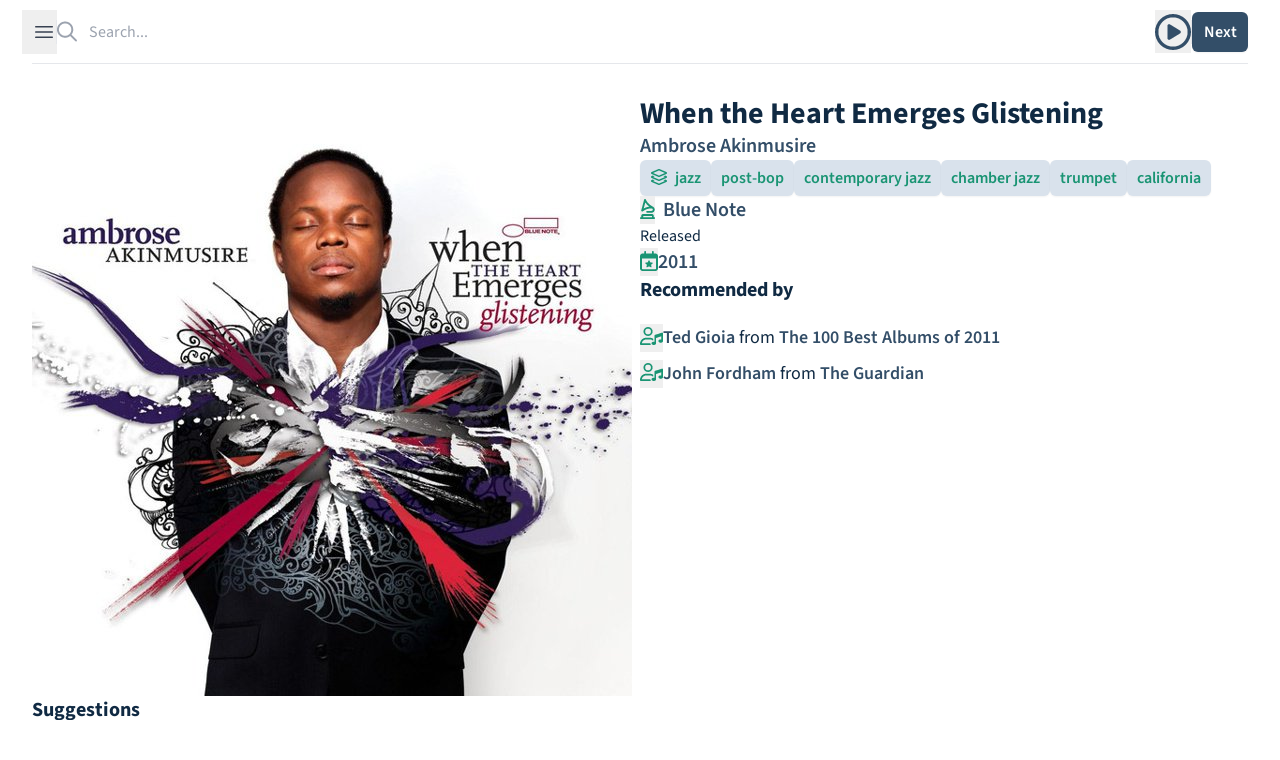

--- FILE ---
content_type: text/html; charset=utf-8
request_url: https://theshfl.com/album/When-the-Heart-Emerges-Glistening
body_size: 8522
content:


<!DOCTYPE html>
<html class="h-full bg-white" lang="en">

<head>
  <meta charset="UTF-8">
  <meta name="viewport" content="width=device-width, initial-scale=1.0">
  <link href="/style.css?5.07" rel="stylesheet">
  <script async type="text/javascript" src="/icons.js?5.07"></script>
  <script defer type="text/javascript" src="/script.js?5.07"></script>
  <link rel="manifest" type="application/manifest+json" href="/manifest.json">
  <script defer type="text/javascript" src="/pwacompat.min.js"></script>
  <link rel="icon" href="/favicon.ico" type="image/x-icon">
  <script defer data-domain="theshfl.com" src="https://plausible.io/js/script.js"></script>
  
  <title>
  When the Heart Emerges Glistening
</title>
  
  
  <meta property="og:site_name" content="Shfl">
  <meta property="og:url" content="https://theshfl.com/album/When-the-Heart-Emerges-Glistening">
  <link rel="canonical" href="https://theshfl.com/album/When-the-Heart-Emerges-Glistening">
  <meta property="og:type" content="website">
  <meta property="twitter:domain" content="https://theshfl.com">
  <meta property="twitter:site" content="@the_shfl">
  <meta name="twitter:card" content="summary">

  
    
    
    
      
    
  

  
    <meta property="og:title" content="When the Heart Emerges Glistening (Ambrose Akinmusire)">
    <meta property="twitter:title" content="When the Heart Emerges Glistening (Ambrose Akinmusire)">
    <meta property="og:image" content="https://images.theshfl.com/6487704984354816_600.jpg">
    <meta property="twitter:image" content="https://images.theshfl.com/6487704984354816_600.jpg">
    <meta name="description" content="Recommended by Ted Gioia, John Fordham">
    <meta property="twitter:description" content="Recommended by Ted Gioia, John Fordham">
    <meta property="og:description" content="Recommended by Ted Gioia, John Fordham">
  

  


</head>

<body class="h-full" x-data="{ sidebarOpen: false, searchOpen: false }">

  
  <div class="fixed top-0 left-0 right-0 z-10 mx-auto max-w-7xl lg:px-8">
    <div
        class="flex h-16 items-center gap-x-4 border-b border-gray-200 bg-white px-4 shadow-sm
          sm:gap-x-6 sm:px-6 lg:px-0 lg:shadow-none">
      <button
          @click="sidebarOpen = !sidebarOpen;"
          :aria-hidden="sidebarOpen"
          type="button" class="-m-2.5 p-2.5 text-gray-700 lg">
        <span class="sr-only">Open sidebar</span>
        <svg class="h-6 w-6" fill="none" viewBox="0 0 24 24" stroke-width="1.5" stroke="currentColor">
          <path stroke-linecap="round" stroke-linejoin="round" d="M3.75 6.75h16.5M3.75 12h16.5m-16.5 5.25h16.5"/>
        </svg>
      </button>

      <!-- Separator -->
      <div class="h-6 w-px bg-gray-200 lg"></div>
      <div class="flex flex-1 gap-x-4 self-stretch lg:gap-x-6">
        
  <div class="flex flex-1" 
  x-data="{
  selected: null,
  length: 0,
  shiftPressed: false,
  tag: '',

  selectNextResult() {
  if (this.length == 0) {
  return;
  } else if (this.selected == null || this.selected == $refs.results.children.length - 1) {
  this.selected = 0;
  } else {
  this.selected++;
  }
  this.focusSelected();
  },

  selectPreviousResult() {
  if (this.length == 0) {
  return;
  } else if (this.selected == null) {
  this.selected = $refs.results.children.length - 1;
  } else if (this.selected == 0) {
  this.reset(keep_input=true);
  } else {
  this.selected--;
  }
  this.focusSelected();
  },

  focusSelected() {
  if (this.selected != null) {
  $refs.results.children[this.selected].focus();
  } else {
  $refs.input.focus();
  $refs.input.value = $refs.input.value;
  }
  },

  reset(keep_input=false) {
  $refs.results.innerHTML = '';
  this.length = 0;
  this.selected = null;
  $refs.input.value = keep_input ? $refs.input.value : '';
  searchOpen = false;
  }
  }"
 @click.outside="reset()">
    <form action="/search" class="w-full h-full relative" id="search">
      <label for="search-bar" class="sr-only">Search</label>
      <i class="fa-regular fa-magnifying-glass pointer-events-none absolute inset-y-0 left-0 h-full w-5 text-gray-400"></i>
      <input id="search-bar" placeholder="Search..."
          
             hx-get="/search"
          
             class="block border-0 py-0 pl-8 pr-0 text-gray-900 w-full h-full
                     placeholder:text-gray-400 focus:ring-0 z-20"
          
  name="q"
  autocomplete="off"
  type="search"
  x-ref="input"
  @click="reset(keep_input=true); focusSelected();"
  hx-trigger="input changed delay:250ms"
  hx-swap="outerHTML"
  hx-target="#search-bar-results"
  
  @keyup.down="selectNextResult"
  @keyup.up="selectPreviousResult"
  @keydown.shift="shiftPressed = true"
  @keyup.shift="shiftPressed = false"
  @keydown.window.escape="reset"
  @keydown.tab.prevent="
  if (shiftPressed) {
  selectPreviousResult()
  } else {
  selectNextResult()
  }
  "

>
    </form>
    <div 
  x-show="length > 0"
  x-transition
  :aria-hidden="length == 0"
  :aria-expanded="length > 0"
  role="menu"
  aria-orientation="vertical"
  @htmx:before-request="length = 0"
  @click.outside="reset"

        class="z-10 top-0 left-0 absolute max-w-7xl flex mt-20 pb-20 max-h-screen">
      
  <div id="search-bar-results"
       x-init="length = 0; searchOpen = length > 0;"
       x-trap.noscroll="length > 0 && selected != null"
       x-ref="results"
       class="relative mb-20 mx-4 ring-1 p-2 ring-inset ring-gray-300 overflow-y-auto overscroll-contain
              rounded-md bg-white shadow-lg focus:outline-none max-w-7xl flex flex-col"
      
  @keyup.down="selectNextResult"
  @keyup.up="selectPreviousResult"
  @keydown.shift="shiftPressed = true"
  @keyup.shift="shiftPressed = false"
  @keydown.window.escape="reset"
  @keydown.tab.prevent="
  if (shiftPressed) {
  selectPreviousResult()
  } else {
  selectNextResult()
  }
  "
>
    
  </div>

    </div>
  </div>

        <div class="flex items-center gap-x-4 lg:gap-x-6">
          
            
  <div x-data="{ isOpen: false }"
       x-show="!searchOpen" class="relative inline-block text-left">
    
      <button type="button" @click="isOpen = !isOpen" class="text-blue hover:text-blue-dark"
              id="menu-button" :aria-expanded="isOpen" aria-haspopup="true">
        <span class="sr-only">Play album</span>
        <i class="fa-regular fa-circle-play text-4xl mt-1"></i>
      </button>
      <div
          x-show="isOpen"
          x-transition:enter="transition ease-out duration-100"
          x-transition:enter-start="transform opacity-0 scale-95"
          x-transition:enter-end="transform opacity-100 scale-100"
          x-transition:leave="transition ease-in duration-75"
          x-transition:leave-start="transform opacity-100 scale-100"
          x-transition:leave-end="transform opacity-0 scale-95"
          @keydown.window.escape="isOpen = false" @click.outside="isOpen = false"
          class="absolute right-0 z-10 mt-2 w-56 p-2 origin-top-right rounded-md bg-white
                   shadow-lg ring-1 ring-black ring-opacity-5 focus:outline-none"
          role="menu" aria-orientation="vertical" aria-labelledby="menu-button" tabindex="-1">
        
  <div id="links-menu-contents" hx-swap-oob="innerHTML" x-cloak>
    <div role="none">
      
        <a href="https://music.apple.com/us/album/when-the-heart-emerges-glistening/715863618" target="_blank" @click="isOpen = false"
           class="px-4 pb-2 pt-3 hover:bg-blue-blurb group flex flex-row content-center rounded-md"
           role="menuitem" tabindex="-1" id="menu-item-0">
          <span>
  
    <i class="fa-brands fa-apple text-xl"></i>
  
</span>
          <span class="pl-2 text-blue group-hover:text-blue-dark">Apple</span>
        </a>
      
        <a href="https://open.spotify.com/album/1pq2L6Ue6tcfeuzBBe20sC" target="_blank" @click="isOpen = false"
           class="px-4 pb-2 pt-3 hover:bg-blue-blurb group flex flex-row content-center rounded-md"
           role="menuitem" tabindex="-1" id="menu-item-1">
          <span>
  
    <i class="fa-brands fa-spotify text-xl text-[#1DB954]"></i>
  
</span>
          <span class="pl-2 text-blue group-hover:text-blue-dark">Spotify</span>
        </a>
      
    </div>
    <div role="none">
      
        <a href="https://www.discogs.com/master/845345" target="_blank" @click="isOpen = false"
           class="px-4 pb-2 pt-3 hover:bg-blue-blurb group flex flex-row content-center rounded-md"
           role="menuitem" tabindex="-1"
           id="menu-item-0">
          <span class="text-blue group-hover:text-blue-dark">Discogs</span>
        </a>
      
        <a href="https://rateyourmusic.com/release/album/ambrose-akinmusire/when-the-heart-emerges-glistening/" target="_blank" @click="isOpen = false"
           class="px-4 pb-2 pt-3 hover:bg-blue-blurb group flex flex-row content-center rounded-md"
           role="menuitem" tabindex="-1"
           id="menu-item-1">
          <span class="text-blue group-hover:text-blue-dark">RYM</span>
        </a>
      
        <a href="https://en.wikipedia.org/wiki/When_the_Heart_Emerges_Glistening" target="_blank" @click="isOpen = false"
           class="px-4 pb-2 pt-3 hover:bg-blue-blurb group flex flex-row content-center rounded-md"
           role="menuitem" tabindex="-1"
           id="menu-item-2">
          <span class="text-blue group-hover:text-blue-dark">Wikipedia</span>
        </a>
      
        <a href="https://www.allmusic.com/album/MW0002113951" target="_blank" @click="isOpen = false"
           class="px-4 pb-2 pt-3 hover:bg-blue-blurb group flex flex-row content-center rounded-md"
           role="menuitem" tabindex="-1"
           id="menu-item-3">
          <span class="text-blue group-hover:text-blue-dark">AllMusic</span>
        </a>
      
    </div>
  </div>

      </div>
    
  </div>

          
          <div x-show="!searchOpen" class="flex items-center gap-x-4 lg:gap-x-6 ">
            <div class="hidden lg:block lg:h-6 lg:w-px lg:bg-gray-200" aria-hidden="true"></div>
            
              
  <div class="relative" x-data='{ clicked: false }'>
    <button type="button" hx-get="/next-album" hx-target="#page" hx-swap="outerHTML"
            hx-trigger="click queue:none" @htmx:before-request="clicked=true" @htmx:after-request="clicked=false"
            class="rounded-md bg-blue hover:bg-teal-light text-white w-14 h-10 shadow-sm flex justify-center items-center">
      <span x-show="!clicked" class="font-semibold">Next</span>
      <span x-show="clicked">
  <svg xmlns="http://www.w3.org/2000/svg" width="1em" height="1em" viewBox="0 0 24 24">
    <circle cx="4" cy="12" r="3" fill="currentColor">
      <animate id="svgSpinners3DotsBounce0" attributeName="cy" begin="0;svgSpinners3DotsBounce1.end+0.25s"
               calcMode="spline" dur="0.6s" keySplines=".33,.66,.66,1;.33,0,.66,.33" values="12;6;12"/>
    </circle>
    <circle cx="12" cy="12" r="3" fill="currentColor">
      <animate attributeName="cy" begin="svgSpinners3DotsBounce0.begin+0.1s"
               calcMode="spline" dur="0.6s" keySplines=".33,.66,.66,1;.33,0,.66,.33" values="12;6;12"/>
    </circle>
    <circle cx="20" cy="12" r="3" fill="currentColor">
      <animate id="svgSpinners3DotsBounce1" attributeName="cy" begin="svgSpinners3DotsBounce0.begin+0.2s"
               calcMode="spline" dur="0.6s" keySplines=".33,.66,.66,1;.33,0,.66,.33" values="12;6;12"/>
    </circle>
  </svg>
</span>
    </button>
  </div>

            
          </div>
          
  <div id="search-button" x-show="searchOpen" x-cloak>
    <button type="button" @click="document.getElementById('search').submit()"
            class="rounded-md bg-blue hover:bg-teal-light text-white px-2.5 py-1.5 font-semibold shadow-sm">
      Search
    </button>
  </div>

        </div>
      </div>
    </div>
  </div>

  
  <div
      x-show="sidebarOpen" x-cloak
      @keydown.window.escape="sidebarOpen = false;"
      x-description="Off-canvas menu, show/hide based on off-canvas menu state."
      class="relative z-50"
      role="dialog"
      aria-modal="true">
    <!-- Off-canvas menu backdrop, show/hide based on off-canvas menu state. -->
    <div
        x-show="sidebarOpen" x-cloak
        x-description="Off-canvas menu backdrop, show/hide based on off-canvas menu state."
        x-transition:enter="transition-opacity ease-linear duration-300"
        x-transition:enter-start="opacity-0"
        x-transition:enter-end="opacity-100"
        x-transition:leave="transition-opacity ease-linear duration-300"
        x-transition:leave-start="opacity-100"
        x-transition:leave-end="opacity-0"
        class="fixed inset-0 bg-gray-900/80"></div>

    <div class="fixed inset-0 flex">
      <!-- Off-canvas menu, show/hide based on off-canvas menu state. -->
      <div
          x-show="sidebarOpen" x-cloak
          x-description="Off-canvas menu, show/hide based on off-canvas menu state."
          @click.away="sidebarOpen = false;"
          x-transition:enter="transition ease-in-out duration-300 transform"
          x-transition:enter-start="-translate-x-full"
          x-transition:enter-end="translate-x-0"
          x-transition:leave="transition ease-in-out duration-300 transform"
          x-transition:leave-start="-translate-x-0"
          x-transition:leave-end="-translate-x-full"
          class="relative mr-16 flex w-full max-w-xs flex-1">
        <!-- Close button, show/hide based on off-canvas menu state. -->
        <div
            x-show="sidebarOpen" x-cloak
            x-description="Close button, show/hide based on off-canvas menu state."
            @click="sidebarOpen = false;"
            x-transition:enter="ease-in-out duration-300"
            x-transition:enter-start="opacity-0"
            x-transition:enter-end="opacity-100"
            x-transition:leave="ease-in-out duration-300"
            x-transition:leave-start="opacity-100"
            x-transition:leave-end="opacity-0"
            class="absolute left-full top-0 flex w-16 justify-center pt-5">
          <button type="button" class="-m-2.5 p-2.5">
            <span class="sr-only">Close sidebar</span>
            <svg class="h-6 w-6 text-white" fill="none" viewBox="0 0 24 24" stroke-width="1.5" stroke="currentColor"
                 aria-hidden="true">
              <path stroke-linecap="round" stroke-linejoin="round" d="M6 18L18 6M6 6l12 12"/>
            </svg>
          </button>
        </div>
        
  <div class="flex grow flex-col gap-4 overflow-y-auto bg-white py-6 overflow-x-hidden">
    <div class="h-16">
      <a href="/"><img class="h-12 w-auto px-6" src="/images/logo_with_wordmark.png" alt="Shfl" loading="lazy"></a>
    </div>
    <nav class="flex flex-1 flex-col">
      <ul role="list" class="flex flex-1 flex-col gap-y-6">
        <li>
          <ul role="list" class="-mx-2 space-y-2 px-6">
            <li>
              <a href="/guides"
                 class="flex gap-x-3 rounded-md p-2 font-semibold text-blue hover:text-blue-dark hover:bg-blue-blurb">
                <span class="text-xl">
  
    <i class="fa-solid fa-list-music text-inherit"></i>
  
</span>
                <span class="text-xl">Guides</span>
              </a>
            </li>
            <li>
              <a href="/collections"
                 class="flex gap-x-3 rounded-md p-2 font-semibold text-blue hover:text-blue-dark hover:bg-blue-blurb">
                <span class="text-xl">
  
    <i class="fa-solid fa-album-collection text-inherit"></i>
  
</span>
                <span class="text-xl">Collections</span>
              </a>
            </li>
            <li>
              <a href="/best-of"
                 class="flex gap-x-3 rounded-md p-2 font-semibold text-blue hover:text-blue-dark hover:bg-blue-blurb">
                <span class="text-xl">
  
    <i class="fa-solid fa-star text-inherit"></i>
  
</span>
                <span class="text-xl">Best Of</span>
              </a>
            </li>
            
          </ul>
        </li>
        
  <li id="filter-buttons" class="hidden" hx-swap-oob="true"></li>

        
  <li id="filter-list" class="hidden" hx-swap-oob="true">
    <div class="text-blue-dark px-6" id="filters-wrapper">
      <div class="flex flex-row flex-wrap justify-between gap-3">
        <h1 class="text-2xl font-bold text-blue">Active Filters</h1>
        <div x-data='{ add: true, adding: false }'>
          
          <button type="button" hx-vals='{"clear": true}'
                  hx-get="/sample"
                  class="text-xl text-blue hover:text-red-600">
            <i class="fa-solid fa-trash"></i>
          </button>
        </div>

      </div>
      <div class="flex flex-col gap-3 mt-2">
        
      </div>
    </div>
  </li>

        
          <li>
            <div class="mx-4 p-2 rounded-md hover:bg-blue-blurb">
              <a href="/login?next=/album/When-the-Heart-Emerges-Glistening" class="text-blue group">
                <span class="font-bold text-2xl group-hover:underline group-hover:text-blue-dark
                             decoration-blue-dark decoration-2">
                  Sign in to Shfl
                </span>
                <p class="mt-1 italic text-lg">Sign in to save albums, filter settings, and recommenders.</p>
              </a>
            </div>
          </li>
        
        <li class="mt-auto">
          <hr class="text-blue-dark">
          


<div class="flex flex-row text-2xl pt-4 pb-3 px-6 gap-4" id="share_links" hx-swap-oob="true">
  <a href="https://www.facebook.com/sharer/sharer.php?u=https%3A//theshfl.com/album/When-the-Heart-Emerges-Glistening" target="_blank">
    <i class="fa-brands fa-facebook text-[#4267b2]"></i>
  </a>
  <a href="https://twitter.com/intent/tweet?url=https%3A//theshfl.com/album/When-the-Heart-Emerges-Glistening" target="_blank">
    <i class="fa-brands fa-twitter text-[#1da1f2]"></i>
  </a>
  <a href="mailto:?body=https%3A//theshfl.com/album/When-the-Heart-Emerges-Glistening" target="_blank">
    <i class="fa-regular fa-envelope"></i>
  </a>
  <button x-data="{ share: false }" x-init="share = navigator.share ? true : false" x-show="share"
          @click="navigator.share({url: '/album/When-the-Heart-Emerges-Glistening'})">
    <i class="fa-regular fa-share-nodes"></i>
  </button>
</div>

          <hr class="text-blue-dark">
        </li>
        <li>
          <div class="flex flex-col gap-2 px-4">
            <a href="/"
               class="flex gap-x-3 p-2 rounded-md font-semibold text-blue hover:text-blue-dark hover:bg-blue-blurb">
              <span class="text-xl"><i class="fa-solid fa-home"></i></span>
              <span class="text-lg">Home</span>
            </a>
            <a href="https://news.theshfl.com"
               class="flex gap-x-3 p-2 rounded-md font-semibold text-blue hover:text-blue-dark hover:bg-blue-blurb">
              <span class="text-xl"><i class="fa-solid fa-newspaper"></i></span>
              <span class="text-lg">Newsletter</span>
            </a>
            <a href="/about-shfl"
               class="flex gap-x-3 p-2 rounded-md font-semibold text-blue hover:text-blue-dark hover:bg-blue-blurb">
              <span class="text-xl"><i class="fa-solid fa-circle-info"></i></span>
              <span class="text-lg">About Shfl</span>
            </a>
          </div>
        </li>

      </ul>
    </nav>
  </div>

      </div>
    </div>
  </div>



<main>
  <div class="mx-auto max-w-7xl px-4 pt-20 sm:px-6 sm:pt-24 lg:px-8 pb-20 fade-out">
    
  
  
  
  <div id="page" class="flex flex-col gap-5 md:gap-6">
    <div class="flex lg:flex-row flex-col gap-5 md:gap-6">
      <div class="lg:basis-1/2">
        
  
    <picture>
      <source media="(max-width: 600px)" srcset="https://images.theshfl.com/6487704984354816_600.webp" type="image/webp">
      <source media="(max-width: 300px)" srcset="https://images.theshfl.com/6487704984354816_300.webp" type="image/webp">
      <source media="(max-width: 600px)" srcset="https://images.theshfl.com/6487704984354816_600.jpg" type="image/jpeg">
      <source media="(max-width: 300px)" srcset="https://images.theshfl.com/6487704984354816_300.jpg" type="image/jpeg">
      <img alt="When the Heart Emerges Glistening cover"
           width="600" height="600" loading="eager"
           srcset="https://images.theshfl.com/6487704984354816_600.jpg 600w, https://images.theshfl.com/6487704984354816_300.jpg 300w"
           sizes="(max-width: 600px) 600px, (max-width: 300px) 300px"
           src="https://images.theshfl.com/6487704984354816_600.jpg">
    </picture>
  

        
      </div>
      <div class="flex flex-col gap-5 md:gap-6 lg:basis-1/2">
        
  <div class="flex flex-col gap-3 md:gap-4">
    <div id="album-title">
      
        <h1 class="text-2xl lg:text-3xl font-bold text-blue-dark">When the Heart Emerges Glistening</h1>
      
    </div>
    
  <div>
    <p class="text-blue text-xl font-semibold">
      
        <a class="hover:text-blue-dark hover:underline decoration-blue-dark"
           href="/artist/Ambrose-Akinmusire">Ambrose Akinmusire</a>
      
    </p>
  </div>

  

  </div>

  <div class="flex flex-row flex-wrap gap-3 md:gap-4">
    
      

<button type="button" 
hx-vals='{"categories": "5640931037675520"}' aria-label="add jazz to filters"

 x-data='{ clicked: false }'
        class="rounded-md px-2.5 py-1.5 font-semibold shadow-sm
          text-teal-light bg-blue-button hover:bg-blue-light hover:text-teal-dark
          "
        hx-get="/next-album" hx-target="#page" hx-swap="outerHTML" hx-trigger="click queue:none"
        ><span class="pr-1">
  
    <i class="fa-regular fa-layer-group text-inherit"></i>
  
</span>
  
  <span>jazz</span>
</button>

    
    
      

<button type="button" 
hx-vals='{"genres": "5669686783246336"}' aria-label="add post-bop to filters"

 x-data='{ clicked: false }'
        class="rounded-md px-2.5 py-1.5 font-semibold shadow-sm
          text-teal-light bg-blue-button hover:bg-blue-light hover:text-teal-dark
          "
        hx-get="/next-album" hx-target="#page" hx-swap="outerHTML" hx-trigger="click queue:none"
        >
  <span>post-bop</span>
</button>

    
      

<button type="button" 
hx-vals='{"genres": "6206720635568128"}' aria-label="add contemporary jazz to filters"

 x-data='{ clicked: false }'
        class="rounded-md px-2.5 py-1.5 font-semibold shadow-sm
          text-teal-light bg-blue-button hover:bg-blue-light hover:text-teal-dark
          "
        hx-get="/next-album" hx-target="#page" hx-swap="outerHTML" hx-trigger="click queue:none"
        >
  <span>contemporary jazz</span>
</button>

    
      

<button type="button" 
hx-vals='{"genres": "5713175340384256"}' aria-label="add chamber jazz to filters"

 x-data='{ clicked: false }'
        class="rounded-md px-2.5 py-1.5 font-semibold shadow-sm
          text-teal-light bg-blue-button hover:bg-blue-light hover:text-teal-dark
          "
        hx-get="/next-album" hx-target="#page" hx-swap="outerHTML" hx-trigger="click queue:none"
        >
  <span>chamber jazz</span>
</button>

    
      

<button type="button" 
hx-vals='{"genres": "4854670198833152"}' aria-label="add trumpet to filters"

 x-data='{ clicked: false }'
        class="rounded-md px-2.5 py-1.5 font-semibold shadow-sm
          text-teal-light bg-blue-button hover:bg-blue-light hover:text-teal-dark
          "
        hx-get="/next-album" hx-target="#page" hx-swap="outerHTML" hx-trigger="click queue:none"
        >
  <span>trumpet</span>
</button>

    
      

<button type="button" 
hx-vals='{"genres": "5715645953212416"}' aria-label="add california to filters"

 x-data='{ clicked: false }'
        class="rounded-md px-2.5 py-1.5 font-semibold shadow-sm
          text-teal-light bg-blue-button hover:bg-blue-light hover:text-teal-dark
          "
        hx-get="/next-album" hx-target="#page" hx-swap="outerHTML" hx-trigger="click queue:none"
        >
  <span>california</span>
</button>

    
  </div>

  
    
  <div class="flex flex-row flex-wrap gap-4">
    
      <div class="text-xl">
        <button hx-get="/next-album" hx-target="#page" hx-swap="outerHTML" hx-trigger="click queue:none"
                  hx-vals='{"labels": "5503443560300544"}'
                  aria-label="add Blue Note to filters">
            <span class="text-teal-light hover:text-teal-dark">
  
    <i class="fa-regular fa-gramophone text-inherit"></i>
  
</span>
          </button>
        
        <a href="/label/Blue-Note-1" class="px-1 font-semibold text-blue hover:text-blue-dark
               hover:underline decoration-2 underline-offset-2 decoration-blue-dark">
          Blue Note
        </a>
      </div>
    
  </div>

  

  
    
  <div class="flex flex-row gap-8">
    
    
      <div>
        
  <div>
    <span class="text-blue-dark bg-white pr-1">Released</span>
  </div>

        <div class="text-xl flex flex-row gap-2">
          <button hx-get="/next-album" hx-target="#page" hx-swap="outerHTML" hx-trigger="click queue:none"
                    aria-label="add release date to filters"
                    hx-vals='{"years": "2011"}'>
              <span class="text-teal-light hover:text-teal-dark">
  
    <i class="fa-regular fa-calendar-star text-inherit"></i>
  
</span>
            </button><div class="font-semibold text-blue">
            <a href="/year/2011"
               class="hover:text-blue-dark hover:underline decoration-blue-dark">
              2011
            </a>
          </div>
        </div>
      </div>
    
  </div>

  

        
        
        
          <div>
  <div class="relative">
    <div class="absolute inset-0 flex items-center" aria-hidden="true">
      <div class="w-full border-t border-blue-dark"></div>
    </div>
    <div class="relative flex justify-start">
      <h1 class="font-bold text-xl text-blue-dark bg-white pr-2">Recommended by</h1>
    </div>
  </div>

  <ul class="mt-4">
    
      <li class="py-1 text-lg flex items-start gap-3">
        
          <button hx-get="/next-album" hx-target="#page" hx-swap="outerHTML" hx-trigger="click queue:none"
                  aria-label="add recommender Ted Gioia to filters"
                  hx-vals='{"recommenders": "5771036317712384"}'>
            <span class="text-teal-light hover:text-teal-dark">
  
    <i class="fa-regular fa-user-music text-inherit"></i>
  
</span>
          </button><div>
          
            <a href="/recommender/Ted-Gioia" 
  class="font-semibold text-blue hover:text-blue-dark hover:underline decoration-1 underline-offset-2
  decoration-blue-dark"
>Ted Gioia</a>
          
          <span class="text-blue-dark"> from </span>
          
            <a href='http://tedgioia.com/100best2011.html' 
  class="font-semibold text-blue hover:text-blue-dark hover:underline decoration-1 underline-offset-2
  decoration-blue-dark"
 target="_blank">The 100 Best Albums of 2011</a>
          
        </div>
      </li>
    
      <li class="py-1 text-lg flex items-start gap-3">
        
          <button hx-get="/next-album" hx-target="#page" hx-swap="outerHTML" hx-trigger="click queue:none"
                  aria-label="add recommender John Fordham to filters"
                  hx-vals='{"recommenders": "5361795996057600"}'>
            <span class="text-teal-light hover:text-teal-dark">
  
    <i class="fa-regular fa-user-music text-inherit"></i>
  
</span>
          </button><div>
          
            <a href="/recommender/John-Fordham" 
  class="font-semibold text-blue hover:text-blue-dark hover:underline decoration-1 underline-offset-2
  decoration-blue-dark"
>John Fordham</a>
          
          <span class="text-blue-dark"> from </span>
          
            <a href='https://www.theguardian.com/music/2011/apr/28/ambrose-akinmusire-when-the-heart-review' 
  class="font-semibold text-blue hover:text-blue-dark hover:underline decoration-1 underline-offset-2
  decoration-blue-dark"
 target="_blank">The Guardian</a>
          
        </div>
      </li>
    
  </ul>
</div>
        
      </div>
    </div>
    
      
      
        <div>
  <div class="relative" data-nosnippet>
    <div class="absolute inset-0 flex items-center" aria-hidden="true">
      <div class="w-full border-t border-blue-dark"></div>
    </div>
    <div class="relative flex justify-start">
      <span class="font-bold text-xl text-blue-dark bg-white pr-2">Suggestions</span>
    </div>
  </div>

  
    <div class="grid content-between lg:grid-cols-4 md:grid-cols-3 grid-cols-2 mt-6 gap-4">
      



  <div class="album-cover" >
    <a href="/album/The--Essential" class="cursor-pointer">
      
        
  
    <picture>
      <source media="(max-width: 600px)" srcset="https://images.theshfl.com/6686925704396800_600.webp" type="image/webp">
      <source media="(max-width: 300px)" srcset="https://images.theshfl.com/6686925704396800_300.webp" type="image/webp">
      <source media="(max-width: 600px)" srcset="https://images.theshfl.com/6686925704396800_600.jpg" type="image/jpeg">
      <source media="(max-width: 300px)" srcset="https://images.theshfl.com/6686925704396800_300.jpg" type="image/jpeg">
      <img alt="The  Essential cover"
           width="600" height="600" loading="eager"
           srcset="https://images.theshfl.com/6686925704396800_600.jpg 600w, https://images.theshfl.com/6686925704396800_300.jpg 300w"
           sizes="(max-width: 600px) 600px, (max-width: 300px) 300px"
           src="https://images.theshfl.com/6686925704396800_600.jpg">
    </picture>
  

      
    </a>
    
      <div class="bg-blue-button p-3 max-w-[300px]">
        
  <a href="/album/The--Essential" class="text-blue hover:underline decoration-blue-dark hover:text-blue-dark">
    <h3 class="font-semibold line-clamp-1">The  Essential</h3>
  </a>
  <i class="line-clamp-1">Richard Galliano</i>

      </div>
    
  </div>

  <div class="album-cover" >
    <a href="/album/Perception" class="cursor-pointer">
      
        
  
    <picture>
      <source media="(max-width: 600px)" srcset="https://images.theshfl.com/4791258874642432_600.webp" type="image/webp">
      <source media="(max-width: 300px)" srcset="https://images.theshfl.com/4791258874642432_300.webp" type="image/webp">
      <source media="(max-width: 600px)" srcset="https://images.theshfl.com/4791258874642432_600.jpg" type="image/jpeg">
      <source media="(max-width: 300px)" srcset="https://images.theshfl.com/4791258874642432_300.jpg" type="image/jpeg">
      <img alt="Perception cover"
           width="600" height="600" loading="eager"
           srcset="https://images.theshfl.com/4791258874642432_600.jpg 600w, https://images.theshfl.com/4791258874642432_300.jpg 300w"
           sizes="(max-width: 600px) 600px, (max-width: 300px) 300px"
           src="https://images.theshfl.com/4791258874642432_600.jpg">
    </picture>
  

      
    </a>
    
      <div class="bg-blue-button p-3 max-w-[300px]">
        
  <a href="/album/Perception" class="text-blue hover:underline decoration-blue-dark hover:text-blue-dark">
    <h3 class="font-semibold line-clamp-1">Perception</h3>
  </a>
  <i class="line-clamp-1">Gwilym Simcock</i>

      </div>
    
  </div>

  <div class="album-cover" >
    <a href="/album/First-Light" class="cursor-pointer">
      
        
  
    <picture>
      <source media="(max-width: 600px)" srcset="https://images.theshfl.com/5281094056280064_600.webp" type="image/webp">
      <source media="(max-width: 300px)" srcset="https://images.theshfl.com/5281094056280064_300.webp" type="image/webp">
      <source media="(max-width: 600px)" srcset="https://images.theshfl.com/5281094056280064_600.jpg" type="image/jpeg">
      <source media="(max-width: 300px)" srcset="https://images.theshfl.com/5281094056280064_300.jpg" type="image/jpeg">
      <img alt="First Light cover"
           width="600" height="600" loading="eager"
           srcset="https://images.theshfl.com/5281094056280064_600.jpg 600w, https://images.theshfl.com/5281094056280064_300.jpg 300w"
           sizes="(max-width: 600px) 600px, (max-width: 300px) 300px"
           src="https://images.theshfl.com/5281094056280064_600.jpg">
    </picture>
  

      
    </a>
    
      <div class="bg-blue-button p-3 max-w-[300px]">
        
  <a href="/album/First-Light" class="text-blue hover:underline decoration-blue-dark hover:text-blue-dark">
    <h3 class="font-semibold line-clamp-1">First Light</h3>
  </a>
  <i class="line-clamp-1">Andrew McCormack</i>

      </div>
    
  </div>

  <div class="album-cover" >
    <a href="/album/Hudson" class="cursor-pointer">
      
        
  
    <picture>
      <source media="(max-width: 600px)" srcset="https://images.theshfl.com/5093722203095040_600.webp" type="image/webp">
      <source media="(max-width: 300px)" srcset="https://images.theshfl.com/5093722203095040_300.webp" type="image/webp">
      <source media="(max-width: 600px)" srcset="https://images.theshfl.com/5093722203095040_600.jpg" type="image/jpeg">
      <source media="(max-width: 300px)" srcset="https://images.theshfl.com/5093722203095040_300.jpg" type="image/jpeg">
      <img alt="Hudson cover"
           width="600" height="600" loading="eager"
           srcset="https://images.theshfl.com/5093722203095040_600.jpg 600w, https://images.theshfl.com/5093722203095040_300.jpg 300w"
           sizes="(max-width: 600px) 600px, (max-width: 300px) 300px"
           src="https://images.theshfl.com/5093722203095040_600.jpg">
    </picture>
  

      
    </a>
    
      <div class="bg-blue-button p-3 max-w-[300px]">
        
  <a href="/album/Hudson" class="text-blue hover:underline decoration-blue-dark hover:text-blue-dark">
    <h3 class="font-semibold line-clamp-1">Hudson</h3>
  </a>
  <i class="line-clamp-1">Larry Grenadier, Jack DeJohnette, John Medeski, John Scofield</i>

      </div>
    
  </div>

  <div class="album-cover" >
    <a href="/album/O-C-D-C" class="cursor-pointer">
      
        
  
    <picture>
      <source media="(max-width: 600px)" srcset="https://images.theshfl.com/4698440336408576_600.webp" type="image/webp">
      <source media="(max-width: 300px)" srcset="https://images.theshfl.com/4698440336408576_300.webp" type="image/webp">
      <source media="(max-width: 600px)" srcset="https://images.theshfl.com/4698440336408576_600.jpg" type="image/jpeg">
      <source media="(max-width: 300px)" srcset="https://images.theshfl.com/4698440336408576_300.jpg" type="image/jpeg">
      <img alt="O C D C cover"
           width="600" height="600" loading="eager"
           srcset="https://images.theshfl.com/4698440336408576_600.jpg 600w, https://images.theshfl.com/4698440336408576_300.jpg 300w"
           sizes="(max-width: 600px) 600px, (max-width: 300px) 300px"
           src="https://images.theshfl.com/4698440336408576_600.jpg">
    </picture>
  

      
    </a>
    
      <div class="bg-blue-button p-3 max-w-[300px]">
        
  <a href="/album/O-C-D-C" class="text-blue hover:underline decoration-blue-dark hover:text-blue-dark">
    <h3 class="font-semibold line-clamp-1">O C D C</h3>
  </a>
  <i class="line-clamp-1">Get the Blessing</i>

      </div>
    
  </div>

  <div class="album-cover" >
    <a href="/album/Uneasy" class="cursor-pointer">
      
        
  
    <picture>
      <source media="(max-width: 600px)" srcset="https://images.theshfl.com/5209972515274752_600.webp" type="image/webp">
      <source media="(max-width: 300px)" srcset="https://images.theshfl.com/5209972515274752_300.webp" type="image/webp">
      <source media="(max-width: 600px)" srcset="https://images.theshfl.com/5209972515274752_600.jpg" type="image/jpeg">
      <source media="(max-width: 300px)" srcset="https://images.theshfl.com/5209972515274752_300.jpg" type="image/jpeg">
      <img alt="Uneasy cover"
           width="600" height="600" loading="eager"
           srcset="https://images.theshfl.com/5209972515274752_600.jpg 600w, https://images.theshfl.com/5209972515274752_300.jpg 300w"
           sizes="(max-width: 600px) 600px, (max-width: 300px) 300px"
           src="https://images.theshfl.com/5209972515274752_600.jpg">
    </picture>
  

      
    </a>
    
      <div class="bg-blue-button p-3 max-w-[300px]">
        
  <a href="/album/Uneasy" class="text-blue hover:underline decoration-blue-dark hover:text-blue-dark">
    <h3 class="font-semibold line-clamp-1">Uneasy</h3>
  </a>
  <i class="line-clamp-1">Tyshawn Sorey, Vijay Iyer, Linda Oh</i>

      </div>
    
  </div>

  <div class="album-cover" >
    <a href="/album/Graylen-Epicenter" class="cursor-pointer">
      
        
  
    <picture>
      <source media="(max-width: 600px)" srcset="https://images.theshfl.com/5735005598777344_600.webp" type="image/webp">
      <source media="(max-width: 300px)" srcset="https://images.theshfl.com/5735005598777344_300.webp" type="image/webp">
      <source media="(max-width: 600px)" srcset="https://images.theshfl.com/5735005598777344_600.jpg" type="image/jpeg">
      <source media="(max-width: 300px)" srcset="https://images.theshfl.com/5735005598777344_300.jpg" type="image/jpeg">
      <img alt="Graylen Epicenter cover"
           width="600" height="600" loading="eager"
           srcset="https://images.theshfl.com/5735005598777344_600.jpg 600w, https://images.theshfl.com/5735005598777344_300.jpg 300w"
           sizes="(max-width: 600px) 600px, (max-width: 300px) 300px"
           src="https://images.theshfl.com/5735005598777344_600.jpg">
    </picture>
  

      
    </a>
    
      <div class="bg-blue-button p-3 max-w-[300px]">
        
  <a href="/album/Graylen-Epicenter" class="text-blue hover:underline decoration-blue-dark hover:text-blue-dark">
    <h3 class="font-semibold line-clamp-1">Graylen Epicenter</h3>
  </a>
  <i class="line-clamp-1">David Binney</i>

      </div>
    
  </div>

  <div class="album-cover" >
    <a href="/album/Angel-of-the-Presence" class="cursor-pointer">
      
        
  
    <picture>
      <source media="(max-width: 600px)" srcset="https://images.theshfl.com/5273394186551296_600.webp" type="image/webp">
      <source media="(max-width: 300px)" srcset="https://images.theshfl.com/5273394186551296_300.webp" type="image/webp">
      <source media="(max-width: 600px)" srcset="https://images.theshfl.com/5273394186551296_600.jpg" type="image/jpeg">
      <source media="(max-width: 300px)" srcset="https://images.theshfl.com/5273394186551296_300.jpg" type="image/jpeg">
      <img alt="Angel of the Presence cover"
           width="600" height="600" loading="eager"
           srcset="https://images.theshfl.com/5273394186551296_600.jpg 600w, https://images.theshfl.com/5273394186551296_300.jpg 300w"
           sizes="(max-width: 600px) 600px, (max-width: 300px) 300px"
           src="https://images.theshfl.com/5273394186551296_600.jpg">
    </picture>
  

      
    </a>
    
      <div class="bg-blue-button p-3 max-w-[300px]">
        
  <a href="/album/Angel-of-the-Presence" class="text-blue hover:underline decoration-blue-dark hover:text-blue-dark">
    <h3 class="font-semibold line-clamp-1">Angel of the Presence</h3>
  </a>
  <i class="line-clamp-1">John Taylor, Martin France, Palle Danielsson</i>

      </div>
    
  </div>

  <div class="album-cover" >
    <a href="/album/Present-Joys" class="cursor-pointer">
      
        
  
    <picture>
      <source media="(max-width: 600px)" srcset="https://images.theshfl.com/6588094945951744_600.webp" type="image/webp">
      <source media="(max-width: 300px)" srcset="https://images.theshfl.com/6588094945951744_300.webp" type="image/webp">
      <source media="(max-width: 600px)" srcset="https://images.theshfl.com/6588094945951744_600.jpg" type="image/jpeg">
      <source media="(max-width: 300px)" srcset="https://images.theshfl.com/6588094945951744_300.jpg" type="image/jpeg">
      <img alt="Present Joys cover"
           width="600" height="600" loading="eager"
           srcset="https://images.theshfl.com/6588094945951744_600.jpg 600w, https://images.theshfl.com/6588094945951744_300.jpg 300w"
           sizes="(max-width: 600px) 600px, (max-width: 300px) 300px"
           src="https://images.theshfl.com/6588094945951744_600.jpg">
    </picture>
  

      
    </a>
    
      <div class="bg-blue-button p-3 max-w-[300px]">
        
  <a href="/album/Present-Joys" class="text-blue hover:underline decoration-blue-dark hover:text-blue-dark">
    <h3 class="font-semibold line-clamp-1">Present Joys</h3>
  </a>
  <i class="line-clamp-1">Dave Douglas, Uri Caine</i>

      </div>
    
  </div>

  <div class="album-cover" >
    <a href="/album/Wonder-Trail" class="cursor-pointer">
      
        
  
    <picture>
      <source media="(max-width: 600px)" srcset="https://images.theshfl.com/5456976414769152_600.webp" type="image/webp">
      <source media="(max-width: 300px)" srcset="https://images.theshfl.com/5456976414769152_300.webp" type="image/webp">
      <source media="(max-width: 600px)" srcset="https://images.theshfl.com/5456976414769152_600.jpg" type="image/jpeg">
      <source media="(max-width: 300px)" srcset="https://images.theshfl.com/5456976414769152_300.jpg" type="image/jpeg">
      <img alt="Wonder Trail cover"
           width="600" height="600" loading="lazy"
           srcset="https://images.theshfl.com/5456976414769152_600.jpg 600w, https://images.theshfl.com/5456976414769152_300.jpg 300w"
           sizes="(max-width: 600px) 600px, (max-width: 300px) 300px"
           src="https://images.theshfl.com/5456976414769152_600.jpg">
    </picture>
  

      
    </a>
    
      <div class="bg-blue-button p-3 max-w-[300px]">
        
  <a href="/album/Wonder-Trail" class="text-blue hover:underline decoration-blue-dark hover:text-blue-dark">
    <h3 class="font-semibold line-clamp-1">Wonder Trail</h3>
  </a>
  <i class="line-clamp-1">Dinosaur</i>

      </div>
    
  </div>

  <div class="album-cover" >
    <a href="/album/A-Sound-Heart" class="cursor-pointer">
      
        
  
    <picture>
      <source media="(max-width: 600px)" srcset="https://images.theshfl.com/A-Sound-Heart_600.webp" type="image/webp">
      <source media="(max-width: 300px)" srcset="https://images.theshfl.com/A-Sound-Heart_300.webp" type="image/webp">
      <source media="(max-width: 600px)" srcset="https://images.theshfl.com/A-Sound-Heart_600.jpg" type="image/jpeg">
      <source media="(max-width: 300px)" srcset="https://images.theshfl.com/A-Sound-Heart_300.jpg" type="image/jpeg">
      <img alt="A Sound Heart cover"
           width="600" height="600" loading="lazy"
           srcset="https://images.theshfl.com/A-Sound-Heart_600.jpg 600w, https://images.theshfl.com/A-Sound-Heart_300.jpg 300w"
           sizes="(max-width: 600px) 600px, (max-width: 300px) 300px"
           src="https://images.theshfl.com/A-Sound-Heart_600.jpg">
    </picture>
  

      
    </a>
    
      <div class="bg-blue-button p-3 max-w-[300px]">
        
  <a href="/album/A-Sound-Heart" class="text-blue hover:underline decoration-blue-dark hover:text-blue-dark">
    <h3 class="font-semibold line-clamp-1">A Sound Heart</h3>
  </a>
  <i class="line-clamp-1">Jaubi</i>

      </div>
    
  </div>

  <div class="album-cover" >
    <a href="/album/Internationally-Recognised-Aliens" class="cursor-pointer">
      
        
  
    <picture>
      <source media="(max-width: 600px)" srcset="https://images.theshfl.com/5422586452246528_600.webp" type="image/webp">
      <source media="(max-width: 300px)" srcset="https://images.theshfl.com/5422586452246528_300.webp" type="image/webp">
      <source media="(max-width: 600px)" srcset="https://images.theshfl.com/5422586452246528_600.jpg" type="image/jpeg">
      <source media="(max-width: 300px)" srcset="https://images.theshfl.com/5422586452246528_300.jpg" type="image/jpeg">
      <img alt="Internationally Recognised Aliens cover"
           width="600" height="600" loading="lazy"
           srcset="https://images.theshfl.com/5422586452246528_600.jpg 600w, https://images.theshfl.com/5422586452246528_300.jpg 300w"
           sizes="(max-width: 600px) 600px, (max-width: 300px) 300px"
           src="https://images.theshfl.com/5422586452246528_600.jpg">
    </picture>
  

      
    </a>
    
      <div class="bg-blue-button p-3 max-w-[300px]">
        
  <a href="/album/Internationally-Recognised-Aliens" class="text-blue hover:underline decoration-blue-dark hover:text-blue-dark">
    <h3 class="font-semibold line-clamp-1">Internationally Recognised Aliens</h3>
  </a>
  <i class="line-clamp-1">The Impossible Gentlemen</i>

      </div>
    
  </div>


    </div>
  
</div>
      
    
  </div>


  </div>
</main>

</body>
</html>

--- FILE ---
content_type: text/javascript
request_url: https://theshfl.com/script.js?5.07
body_size: 187508
content:
;!function(){try{var e="undefined"!=typeof window?window:"undefined"!=typeof global?global:"undefined"!=typeof self?self:{},n=(new Error).stack;n&&(e._sentryDebugIds=e._sentryDebugIds||{},e._sentryDebugIds[n]="c70bac0c-b610-4c81-97dc-10bdf53b33f5",e._sentryDebugIdIdentifier="sentry-dbid-c70bac0c-b610-4c81-97dc-10bdf53b33f5")}catch(e){}}();(function(){"use strict";var _global="undefined"!=typeof window?window:"undefined"!=typeof global?global:"undefined"!=typeof self?self:{};_global.SENTRY_RELEASE={id:"shfl@5.07"},function(){function e(e){try{return document.head.querySelector(e)}catch(e){return null}}function t(e,t){return e="__pwacompat_"+e,void 0!==t&&(_[e]=t),_[e]}function n(){var n=(d=e('link[rel="manifest"]'))?d.href:"";if(!n)throw'can\'t find <link rel="manifest" href="../../../src" />\'';var r=function(e){for(var t={},n=0;n<e.length;t={c:t.c},++n){t.c=e[n];try{return new URL("",t.c),function(e){return function(t){return new URL(t||"",e.c).toString()}}(t)}catch(e){}}return function(e){return e||""}}([n,location]),o=t("manifest");if(o)try{a(JSON.parse(o),r)}catch(e){console.warn("PWACompat error",e)}else{var i=new XMLHttpRequest;i.open("GET",n),i.withCredentials="use-credentials"===d.getAttribute("crossorigin"),i.onload=function(){try{var e=JSON.parse(i.responseText);t("manifest",i.responseText),a(e,r)}catch(e){console.warn("PWACompat error",e)}},i.send(null)}}function r(t,n,r){if(!e(t+r)){for(var o in t=document.createElement(t),n)t.setAttribute(o,n[o]);return document.head.appendChild(t),t}}function o(e,t){t&&(!0===t&&(t="yes"),r("meta",{name:e,content:t},'[name="'+e+'"]'))}function i(e){var t=e.sizes.split(/\s+/g).map((function(e){return"any"===e?1/0:parseInt(e,10)||0}));return{src:e.src,type:e.type,sizes:e.sizes,h:Math.max.apply(null,t),f:e.f?e.f.split(/\s+/g):["any"]}}function a(n,a){function f(e,t,r,o){var i=window.devicePixelRatio,a=u({width:e*i,height:t*i});if(a.scale(i,i),a.fillStyle=C,a.fillRect(0,0,e,t),a.translate(e/2,(t-20)/2),o&&(t=o.width/i,128<(i=o.height/i)&&(t/=i/128,i=128),48<=t&&48<=i&&(a.drawImage(o,t/-2,i/-2,t,i),a.translate(0,i/2+20))),a.fillStyle=R?"white":"black",a.font="24px HelveticaNeue-CondensedBold",a.font=getComputedStyle(d).getPropertyValue("--pwacompat-splash-font"),i=n.name||n.short_name||document.title,o=(t=a.measureText(i)).j||24,a.translate(0,o),t.width<.8*e)a.fillText(i,t.width/-2,0);else for(i=i.split(/\s+/g),t=1;t<=i.length;++t){var s=i.slice(0,t).join(" "),c=a.measureText(s).width;(t===i.length||c>.6*e)&&(a.fillText(s,c/-2,0),a.translate(0,1.2*o),i.splice(0,t),t=0)}return function(){var e=a.canvas.toDataURL();return _(r,e),e}}function _(e,t){var n=document.createElement("link");n.setAttribute("rel","apple-touch-startup-image"),n.setAttribute("media","(orientation: "+e+")"),n.setAttribute("href",t),document.head.appendChild(n)}function S(e,t){var n=window.screen,r=f(n.width,n.height,"portrait",e),o=f(n.height,n.width,"landscape",e);setTimeout((function(){w.p=r(),setTimeout((function(){w.l=o(),t()}),10)}),10)}function E(){t("iOS",JSON.stringify(w))}var y=(n.icons||[]).map(i).sort((function(e,t){return t.h-e.h})),v=y.filter((function(e){return-1<e.f.indexOf("any")}));y=y.filter((function(e){return-1<e.f.indexOf("maskable")}));var b=(0<y.length?y:v).map((function(e){var t={rel:"icon",href:a(e.src),sizes:e.sizes},n='[sizes="'+e.sizes+'"]';if(r("link",t,'[rel="icon"]'+n),m&&!(120>e.h))return t.rel="apple-touch-icon",r("link",t,'[rel="apple-touch-icon"]'+n)})).filter(Boolean),T=!!((y=e('meta[name="viewport"]'))&&y.content||"").match(/\bviewport-fit\s*=\s*cover\b/),I=n.display;if(o("mobile-web-app-capable",y=-1!==p.indexOf(I)),function(e,t){if(m||g){var n=c(e);if(m)o("apple-mobile-web-app-status-bar-style",t?"black-translucent":n?"black":"default");else{e:{try{var r=Windows.UI.ViewManagement.ApplicationView.getForCurrentView().titleBar;break e}catch(e){}r=void 0}(t=r)&&(n=n?255:0,t.foregroundColor={r:n,g:n,b:n,a:255},e=s(e),t.backgroundColor={r:e[0],g:e[1],b:e[2],a:e[3]})}}}(n.theme_color||"black",T),h&&(o("application-name",n.short_name),o("msapplication-tooltip",n.description),o("msapplication-starturl",a(n.start_url||".")),o("msapplication-navbutton-color",n.theme_color),(v=v[0])&&o("msapplication-TileImage",a(v.src)),o("msapplication-TileColor",n.background_color)),o("theme-color",n.theme_color),m){var C=n.background_color||"#f8f9fa",R=c(C);if((v=function(e){var t;return(e||[]).filter((function(e){return"itunes"===e.platform})).forEach((function(e){e.id?t=e.id:(e=e.url.match(/id(\d+)/))&&(t=e[1])})),t}(n.related_applications))&&o("apple-itunes-app","app-id="+v),o("apple-mobile-web-app-capable",y),o("apple-mobile-web-app-title",n.short_name||n.name),v=t("iOS"))try{var x=JSON.parse(v);return _("portrait",x.p),_("landscape",x.l),void b.forEach((function(e){var t=x.i[e.href];t&&(e.href=t)}))}catch(e){}var w={i:{}};!function e(){var t=b.shift();if(t){var r=new Image;r.crossOrigin="anonymous",r.onerror=function(){e()},r.onload=function(){r.onload=null,S(r,(function(){var e=n.background_color&&l(r,C);e?(t.href=e,w.i[r.src]=e,function(e){function t(){--n||e()}var n=b.length+1;t(),b.forEach((function(e){var n=new Image;n.crossOrigin="anonymous",n.onerror=t,n.onload=function(){n.onload=null,e.href=l(n,C,!0),w.i[n.src]=e.href,t()},n.src=e.href}))}(E)):E()}))},r.src=t.href}else S(null,E)}()}else o("x5-orientation",v={por:"portrait",lan:"landscape"}[String(n.orientation||"").substr(0,3)]||""),o("screen-orientation",v),"fullscreen"===I?(o("x5-fullscreen","true"),o("full-screen","yes")):y&&(o("x5-page-mode","app"),o("browsermode","application"))}function s(e){var t=u();return t.fillStyle=e,t.fillRect(0,0,1,1),t.getImageData(0,0,1,1).data||[]}function c(e){return e=s(e).map((function(e){return.03928>(e/=255)?e/12.92:Math.pow((e+.055)/1.055,2.4)})),3<Math.abs(1.05/(.2126*e[0]+.7152*e[1]+.0722*e[2]+.05))}function l(e,t,n){n=void 0!==n&&n;var r=u(e);if(r.drawImage(e,0,0),n||255!==r.getImageData(0,0,1,1).data[3])return r.globalCompositeOperation="destination-over",r.fillStyle=t,r.fillRect(0,0,e.width,e.height),r.canvas.toDataURL()}function u(e){var t=(e=void 0===e?{width:1,height:1}:e).height,n=document.createElement("canvas");return n.width=e.width,n.height=t,n.getContext("2d")}if("onload"in XMLHttpRequest.prototype&&!navigator.m){var d,p=["standalone","fullscreen","minimal-ui"],f=navigator.userAgent||"",m=navigator.vendor&&-1!==navigator.vendor.indexOf("Apple")&&(-1!==f.indexOf("Mobile/")||"standalone"in navigator)||!1,h=!!f.match(/(MSIE |Edge\/|Trident\/)/),g="undefined"!=typeof Windows;try{var _=sessionStorage}catch(e){}_=_||{},"complete"===document.readyState?n():window.addEventListener("load",n)}}();var htmx=function(){const htmx={onLoad:null,process:null,on:null,off:null,trigger:null,ajax:null,find:null,findAll:null,closest:null,values:function(e,t){return getInputValues(e,t||"post").values},remove:null,addClass:null,removeClass:null,toggleClass:null,takeClass:null,swap:null,defineExtension:null,removeExtension:null,logAll:null,logNone:null,logger:null,config:{historyEnabled:!0,historyCacheSize:10,refreshOnHistoryMiss:!1,defaultSwapStyle:"innerHTML",defaultSwapDelay:0,defaultSettleDelay:20,includeIndicatorStyles:!0,indicatorClass:"htmx-indicator",requestClass:"htmx-request",addedClass:"htmx-added",settlingClass:"htmx-settling",swappingClass:"htmx-swapping",allowEval:!0,allowScriptTags:!0,inlineScriptNonce:"",inlineStyleNonce:"",attributesToSettle:["class","style","width","height"],withCredentials:!1,timeout:0,wsReconnectDelay:"full-jitter",wsBinaryType:"blob",disableSelector:"[hx-disable], [data-hx-disable]",scrollBehavior:"instant",defaultFocusScroll:!1,getCacheBusterParam:!1,globalViewTransitions:!1,methodsThatUseUrlParams:["get","delete"],selfRequestsOnly:!0,ignoreTitle:!1,scrollIntoViewOnBoost:!0,triggerSpecsCache:null,disableInheritance:!1,responseHandling:[{code:"204",swap:!1},{code:"[23]..",swap:!0},{code:"[45]..",swap:!1,error:!0}],allowNestedOobSwaps:!0},parseInterval:null,_:null,version:"2.0.0"};htmx.onLoad=onLoadHelper,htmx.process=processNode,htmx.on=addEventListenerImpl,htmx.off=removeEventListenerImpl,htmx.trigger=triggerEvent,htmx.ajax=ajaxHelper,htmx.find=find,htmx.findAll=findAll,htmx.closest=closest,htmx.remove=removeElement,htmx.addClass=addClassToElement,htmx.removeClass=removeClassFromElement,htmx.toggleClass=toggleClassOnElement,htmx.takeClass=takeClassForElement,htmx.swap=swap,htmx.defineExtension=defineExtension,htmx.removeExtension=removeExtension,htmx.logAll=logAll,htmx.logNone=logNone,htmx.parseInterval=parseInterval,htmx._=internalEval;const internalAPI={addTriggerHandler:addTriggerHandler,bodyContains:bodyContains,canAccessLocalStorage:canAccessLocalStorage,findThisElement:findThisElement,filterValues:filterValues,swap:swap,hasAttribute:hasAttribute,getAttributeValue:getAttributeValue,getClosestAttributeValue:getClosestAttributeValue,getClosestMatch:getClosestMatch,getExpressionVars:getExpressionVars,getHeaders:getHeaders,getInputValues:getInputValues,getInternalData:getInternalData,getSwapSpecification:getSwapSpecification,getTriggerSpecs:getTriggerSpecs,getTarget:getTarget,makeFragment:makeFragment,mergeObjects:mergeObjects,makeSettleInfo:makeSettleInfo,oobSwap:oobSwap,querySelectorExt:querySelectorExt,settleImmediately:settleImmediately,shouldCancel:shouldCancel,triggerEvent:triggerEvent,triggerErrorEvent:triggerErrorEvent,withExtensions:withExtensions},VERBS=["get","post","put","delete","patch"],VERB_SELECTOR=VERBS.map((function(e){return"[hx-"+e+"], [data-hx-"+e+"]"})).join(", "),HEAD_TAG_REGEX=makeTagRegEx("head");function makeTagRegEx(e,t=!1){return new RegExp(`<${e}(\\s[^>]*>|>)([\\s\\S]*?)<\\/${e}>`,t?"gim":"im")}function parseInterval(e){if(null==e)return;let t=NaN;return t="ms"==e.slice(-2)?parseFloat(e.slice(0,-2)):"s"==e.slice(-1)?1e3*parseFloat(e.slice(0,-1)):"m"==e.slice(-1)?1e3*parseFloat(e.slice(0,-1))*60:parseFloat(e),isNaN(t)?void 0:t}function getRawAttribute(e,t){return e instanceof Element&&e.getAttribute(t)}function hasAttribute(e,t){return!!e.hasAttribute&&(e.hasAttribute(t)||e.hasAttribute("data-"+t))}function getAttributeValue(e,t){return getRawAttribute(e,t)||getRawAttribute(e,"data-"+t)}function parentElt(e){const t=e.parentElement;return!t&&e.parentNode instanceof ShadowRoot?e.parentNode:t}function getDocument(){return document}function getRootNode(e,t){return e.getRootNode?e.getRootNode({composed:t}):getDocument()}function getClosestMatch(e,t){for(;e&&!t(e);)e=parentElt(e);return e||null}function getAttributeValueWithDisinheritance(e,t,n){const r=getAttributeValue(t,n),o=getAttributeValue(t,"hx-disinherit");var i=getAttributeValue(t,"hx-inherit");if(e!==t){if(htmx.config.disableInheritance)return i&&("*"===i||i.split(" ").indexOf(n)>=0)?r:null;if(o&&("*"===o||o.split(" ").indexOf(n)>=0))return"unset"}return r}function getClosestAttributeValue(e,t){let n=null;if(getClosestMatch(e,(function(r){return!!(n=getAttributeValueWithDisinheritance(e,asElement(r),t))})),"unset"!==n)return n}function matches(e,t){const n=e instanceof Element&&(e.matches||e.matchesSelector||e.msMatchesSelector||e.mozMatchesSelector||e.webkitMatchesSelector||e.oMatchesSelector);return!!n&&n.call(e,t)}function getStartTag(e){const t=/<([a-z][^\/\0>\x20\t\r\n\f]*)/i.exec(e);return t?t[1].toLowerCase():""}function parseHTML(e){return(new DOMParser).parseFromString(e,"text/html")}function takeChildrenFor(e,t){for(;t.childNodes.length>0;)e.append(t.childNodes[0])}function duplicateScript(e){const t=getDocument().createElement("script");return forEach(e.attributes,(function(e){t.setAttribute(e.name,e.value)})),t.textContent=e.textContent,t.async=!1,htmx.config.inlineScriptNonce&&(t.nonce=htmx.config.inlineScriptNonce),t}function isJavaScriptScriptNode(e){return e.matches("script")&&("text/javascript"===e.type||"module"===e.type||""===e.type)}function normalizeScriptTags(e){Array.from(e.querySelectorAll("script")).forEach((e=>{if(isJavaScriptScriptNode(e)){const t=duplicateScript(e),n=e.parentNode;try{n.insertBefore(t,e)}catch(e){logError(e)}finally{e.remove()}}}))}function makeFragment(e){const t=e.replace(HEAD_TAG_REGEX,""),n=getStartTag(t);let r;if("html"===n){r=new DocumentFragment;const t=parseHTML(e);takeChildrenFor(r,t.body),r.title=t.title}else if("body"===n){r=new DocumentFragment;const e=parseHTML(t);takeChildrenFor(r,e.body),r.title=e.title}else{const e=parseHTML('<body><template class="internal-htmx-wrapper">'+t+"</template></body>");r=e.querySelector("template").content,r.title=e.title;var o=r.querySelector("title");o&&o.parentNode===r&&(o.remove(),r.title=o.innerText)}return r&&(htmx.config.allowScriptTags?normalizeScriptTags(r):r.querySelectorAll("script").forEach((e=>e.remove()))),r}function maybeCall(e){e&&e()}function isType(e,t){return Object.prototype.toString.call(e)==="[object "+t+"]"}function isFunction(e){return"function"==typeof e}function isRawObject(e){return isType(e,"Object")}function getInternalData(e){const t="htmx-internal-data";let n=e[t];return n||(n=e[t]={}),n}function toArray(e){const t=[];if(e)for(let n=0;n<e.length;n++)t.push(e[n]);return t}function forEach(e,t){if(e)for(let n=0;n<e.length;n++)t(e[n])}function isScrolledIntoView(e){const t=e.getBoundingClientRect(),n=t.top,r=t.bottom;return n<window.innerHeight&&r>=0}function bodyContains(e){const t=e.getRootNode&&e.getRootNode();return t&&t instanceof window.ShadowRoot?getDocument().body.contains(t.host):getDocument().body.contains(e)}function splitOnWhitespace(e){return e.trim().split(/\s+/)}function mergeObjects(e,t){for(const n in t)t.hasOwnProperty(n)&&(e[n]=t[n]);return e}function parseJSON(e){try{return JSON.parse(e)}catch(e){return logError(e),null}}function canAccessLocalStorage(){const e="htmx:localStorageTest";try{return localStorage.setItem(e,e),localStorage.removeItem(e),!0}catch(e){return!1}}function normalizePath(e){try{const t=new URL(e);return t&&(e=t.pathname+t.search),/^\/$/.test(e)||(e=e.replace(/\/+$/,"")),e}catch(t){return e}}function internalEval(str){return maybeEval(getDocument().body,(function(){return eval(str)}))}function onLoadHelper(e){return htmx.on("htmx:load",(function(t){e(t.detail.elt)}))}function logAll(){htmx.logger=function(e,t,n){console&&console.log(t,e,n)}}function logNone(){htmx.logger=null}function find(e,t){return"string"!=typeof e?e.querySelector(t):find(getDocument(),e)}function findAll(e,t){return"string"!=typeof e?e.querySelectorAll(t):findAll(getDocument(),e)}function getWindow(){return window}function removeElement(e,t){e=resolveTarget(e),t?getWindow().setTimeout((function(){removeElement(e),e=null}),t):parentElt(e).removeChild(e)}function asElement(e){return e instanceof Element?e:null}function asHtmlElement(e){return e instanceof HTMLElement?e:null}function asString(e){return"string"==typeof e?e:null}function asParentNode(e){return e instanceof Element||e instanceof Document||e instanceof DocumentFragment?e:null}function addClassToElement(e,t,n){(e=asElement(resolveTarget(e)))&&(n?getWindow().setTimeout((function(){addClassToElement(e,t),e=null}),n):e.classList&&e.classList.add(t))}function removeClassFromElement(e,t,n){let r=asElement(resolveTarget(e));r&&(n?getWindow().setTimeout((function(){removeClassFromElement(r,t),r=null}),n):r.classList&&(r.classList.remove(t),0===r.classList.length&&r.removeAttribute("class")))}function toggleClassOnElement(e,t){(e=resolveTarget(e)).classList.toggle(t)}function takeClassForElement(e,t){forEach((e=resolveTarget(e)).parentElement.children,(function(e){removeClassFromElement(e,t)})),addClassToElement(asElement(e),t)}function closest(e,t){if((e=asElement(resolveTarget(e)))&&e.closest)return e.closest(t);do{if(null==e||matches(e,t))return e}while(e=e&&asElement(parentElt(e)));return null}function startsWith(e,t){return e.substring(0,t.length)===t}function endsWith(e,t){return e.substring(e.length-t.length)===t}function normalizeSelector(e){const t=e.trim();return startsWith(t,"<")&&endsWith(t,"/>")?t.substring(1,t.length-2):t}function querySelectorAllExt(e,t,n){return e=resolveTarget(e),0===t.indexOf("closest ")?[closest(asElement(e),normalizeSelector(t.substr(8)))]:0===t.indexOf("find ")?[find(asParentNode(e),normalizeSelector(t.substr(5)))]:"next"===t?[asElement(e).nextElementSibling]:0===t.indexOf("next ")?[scanForwardQuery(e,normalizeSelector(t.substr(5)),!!n)]:"previous"===t?[asElement(e).previousElementSibling]:0===t.indexOf("previous ")?[scanBackwardsQuery(e,normalizeSelector(t.substr(9)),!!n)]:"document"===t?[document]:"window"===t?[window]:"body"===t?[document.body]:"root"===t?[getRootNode(e,!!n)]:0===t.indexOf("global ")?querySelectorAllExt(e,t.slice(7),!0):toArray(asParentNode(getRootNode(e,!!n)).querySelectorAll(normalizeSelector(t)))}var scanForwardQuery=function(e,t,n){const r=asParentNode(getRootNode(e,n)).querySelectorAll(t);for(let t=0;t<r.length;t++){const n=r[t];if(n.compareDocumentPosition(e)===Node.DOCUMENT_POSITION_PRECEDING)return n}},scanBackwardsQuery=function(e,t,n){const r=asParentNode(getRootNode(e,n)).querySelectorAll(t);for(let t=r.length-1;t>=0;t--){const n=r[t];if(n.compareDocumentPosition(e)===Node.DOCUMENT_POSITION_FOLLOWING)return n}};function querySelectorExt(e,t){return"string"!=typeof e?querySelectorAllExt(e,t)[0]:querySelectorAllExt(getDocument().body,e)[0]}function resolveTarget(e,t){return"string"==typeof e?find(asParentNode(t)||document,e):e}function processEventArgs(e,t,n){return isFunction(t)?{target:getDocument().body,event:asString(e),listener:t}:{target:resolveTarget(e),event:asString(t),listener:n}}function addEventListenerImpl(e,t,n){ready((function(){const r=processEventArgs(e,t,n);r.target.addEventListener(r.event,r.listener)}));return isFunction(t)?t:n}function removeEventListenerImpl(e,t,n){return ready((function(){const r=processEventArgs(e,t,n);r.target.removeEventListener(r.event,r.listener)})),isFunction(t)?t:n}const DUMMY_ELT=getDocument().createElement("output");function findAttributeTargets(e,t){const n=getClosestAttributeValue(e,t);if(n){if("this"===n)return[findThisElement(e,t)];{const r=querySelectorAllExt(e,n);return 0===r.length?(logError('The selector "'+n+'" on '+t+" returned no matches!"),[DUMMY_ELT]):r}}}function findThisElement(e,t){return asElement(getClosestMatch(e,(function(e){return null!=getAttributeValue(asElement(e),t)})))}function getTarget(e){const t=getClosestAttributeValue(e,"hx-target");if(t)return"this"===t?findThisElement(e,"hx-target"):querySelectorExt(e,t);return getInternalData(e).boosted?getDocument().body:e}function shouldSettleAttribute(e){const t=htmx.config.attributesToSettle;for(let n=0;n<t.length;n++)if(e===t[n])return!0;return!1}function cloneAttributes(e,t){forEach(e.attributes,(function(n){!t.hasAttribute(n.name)&&shouldSettleAttribute(n.name)&&e.removeAttribute(n.name)})),forEach(t.attributes,(function(t){shouldSettleAttribute(t.name)&&e.setAttribute(t.name,t.value)}))}function isInlineSwap(e,t){const n=getExtensions(t);for(let t=0;t<n.length;t++){const r=n[t];try{if(r.isInlineSwap(e))return!0}catch(e){logError(e)}}return"outerHTML"===e}function oobSwap(e,t,n){let r="#"+getRawAttribute(t,"id"),o="outerHTML";"true"===e||(e.indexOf(":")>0?(o=e.substr(0,e.indexOf(":")),r=e.substr(e.indexOf(":")+1,e.length)):o=e);const i=getDocument().querySelectorAll(r);return i?(forEach(i,(function(e){let r;const i=t.cloneNode(!0);r=getDocument().createDocumentFragment(),r.appendChild(i),isInlineSwap(o,e)||(r=asParentNode(i));const a={shouldSwap:!0,target:e,fragment:r};triggerEvent(e,"htmx:oobBeforeSwap",a)&&(e=a.target,a.shouldSwap&&swapWithStyle(o,e,e,r,n),forEach(n.elts,(function(e){triggerEvent(e,"htmx:oobAfterSwap",a)})))})),t.parentNode.removeChild(t)):(t.parentNode.removeChild(t),triggerErrorEvent(getDocument().body,"htmx:oobErrorNoTarget",{content:t})),e}function handlePreservedElements(e){forEach(findAll(e,"[hx-preserve], [data-hx-preserve]"),(function(e){const t=getAttributeValue(e,"id"),n=getDocument().getElementById(t);null!=n&&e.parentNode.replaceChild(n,e)}))}function handleAttributes(e,t,n){forEach(t.querySelectorAll("[id]"),(function(t){const r=getRawAttribute(t,"id");if(r&&r.length>0){const o=r.replace("'","\\'"),i=t.tagName.replace(":","\\:"),a=asParentNode(e),s=a&&a.querySelector(i+"[id='"+o+"']");if(s&&s!==a){const e=t.cloneNode();cloneAttributes(t,s),n.tasks.push((function(){cloneAttributes(t,e)}))}}}))}function makeAjaxLoadTask(e){return function(){removeClassFromElement(e,htmx.config.addedClass),processNode(asElement(e)),processFocus(asParentNode(e)),triggerEvent(e,"htmx:load")}}function processFocus(e){const t="[autofocus]",n=asHtmlElement(matches(e,t)?e:e.querySelector(t));null!=n&&n.focus()}function insertNodesBefore(e,t,n,r){for(handleAttributes(e,n,r);n.childNodes.length>0;){const o=n.firstChild;addClassToElement(asElement(o),htmx.config.addedClass),e.insertBefore(o,t),o.nodeType!==Node.TEXT_NODE&&o.nodeType!==Node.COMMENT_NODE&&r.tasks.push(makeAjaxLoadTask(o))}}function stringHash(e,t){let n=0;for(;n<e.length;)t=(t<<5)-t+e.charCodeAt(n++)|0;return t}function attributeHash(e){let t=0;if(e.attributes)for(let n=0;n<e.attributes.length;n++){const r=e.attributes[n];r.value&&(t=stringHash(r.name,t),t=stringHash(r.value,t))}return t}function deInitOnHandlers(e){const t=getInternalData(e);if(t.onHandlers){for(let n=0;n<t.onHandlers.length;n++){const r=t.onHandlers[n];removeEventListenerImpl(e,r.event,r.listener)}delete t.onHandlers}}function deInitNode(e){const t=getInternalData(e);t.timeout&&clearTimeout(t.timeout),t.listenerInfos&&forEach(t.listenerInfos,(function(e){e.on&&removeEventListenerImpl(e.on,e.trigger,e.listener)})),deInitOnHandlers(e),forEach(Object.keys(t),(function(e){delete t[e]}))}function cleanUpElement(e){triggerEvent(e,"htmx:beforeCleanupElement"),deInitNode(e),e.children&&forEach(e.children,(function(e){cleanUpElement(e)}))}function swapOuterHTML(e,t,n){let r;const o=e.previousSibling;for(insertNodesBefore(parentElt(e),e,t,n),r=null==o?parentElt(e).firstChild:o.nextSibling,n.elts=n.elts.filter((function(t){return t!==e}));r&&r!==e;)r instanceof Element?(n.elts.push(r),r=r.nextElementSibling):r=null;cleanUpElement(e),e instanceof Element?e.remove():e.parentNode.removeChild(e)}function swapAfterBegin(e,t,n){return insertNodesBefore(e,e.firstChild,t,n)}function swapBeforeBegin(e,t,n){return insertNodesBefore(parentElt(e),e,t,n)}function swapBeforeEnd(e,t,n){return insertNodesBefore(e,null,t,n)}function swapAfterEnd(e,t,n){return insertNodesBefore(parentElt(e),e.nextSibling,t,n)}function swapDelete(e){return cleanUpElement(e),parentElt(e).removeChild(e)}function swapInnerHTML(e,t,n){const r=e.firstChild;if(insertNodesBefore(e,r,t,n),r){for(;r.nextSibling;)cleanUpElement(r.nextSibling),e.removeChild(r.nextSibling);cleanUpElement(r),e.removeChild(r)}}function swapWithStyle(e,t,n,r,o){switch(e){case"none":return;case"outerHTML":return void swapOuterHTML(n,r,o);case"afterbegin":return void swapAfterBegin(n,r,o);case"beforebegin":return void swapBeforeBegin(n,r,o);case"beforeend":return void swapBeforeEnd(n,r,o);case"afterend":return void swapAfterEnd(n,r,o);case"delete":return void swapDelete(n);default:var i=getExtensions(t);for(let t=0;t<i.length;t++){const a=i[t];try{const t=a.handleSwap(e,n,r,o);if(t){if(void 0!==t.length)for(let e=0;e<t.length;e++){const n=t[e];n.nodeType!==Node.TEXT_NODE&&n.nodeType!==Node.COMMENT_NODE&&o.tasks.push(makeAjaxLoadTask(n))}return}}catch(e){logError(e)}}"innerHTML"===e?swapInnerHTML(n,r,o):swapWithStyle(htmx.config.defaultSwapStyle,t,n,r,o)}}function findAndSwapOobElements(e,t){forEach(findAll(e,"[hx-swap-oob], [data-hx-swap-oob]"),(function(e){if(htmx.config.allowNestedOobSwaps||null===e.parentElement){const n=getAttributeValue(e,"hx-swap-oob");null!=n&&oobSwap(n,e,t)}else e.removeAttribute("hx-swap-oob"),e.removeAttribute("data-hx-swap-oob")}))}function swap(e,t,n,r){r||(r={}),e=resolveTarget(e);const o=document.activeElement;let i={};try{i={elt:o,start:o?o.selectionStart:null,end:o?o.selectionEnd:null}}catch(e){}const a=makeSettleInfo(e);if("textContent"===n.swapStyle)e.textContent=t;else{let o=makeFragment(t);if(a.title=o.title,r.selectOOB){const e=r.selectOOB.split(",");for(let t=0;t<e.length;t++){const n=e[t].split(":",2);let r=n[0].trim();0===r.indexOf("#")&&(r=r.substring(1));const i=n[1]||"true",s=o.querySelector("#"+r);s&&oobSwap(i,s,a)}}if(findAndSwapOobElements(o,a),forEach(findAll(o,"template"),(function(e){findAndSwapOobElements(e.content,a),0===e.content.childElementCount&&e.remove()})),r.select){const e=getDocument().createDocumentFragment();forEach(o.querySelectorAll(r.select),(function(t){e.appendChild(t)})),o=e}handlePreservedElements(o),swapWithStyle(n.swapStyle,r.contextElement,e,o,a)}if(i.elt&&!bodyContains(i.elt)&&getRawAttribute(i.elt,"id")){const e=document.getElementById(getRawAttribute(i.elt,"id")),t={preventScroll:void 0!==n.focusScroll?!n.focusScroll:!htmx.config.defaultFocusScroll};if(e){if(i.start&&e.setSelectionRange)try{e.setSelectionRange(i.start,i.end)}catch(e){}e.focus(t)}}e.classList.remove(htmx.config.swappingClass),forEach(a.elts,(function(e){e.classList&&e.classList.add(htmx.config.settlingClass),triggerEvent(e,"htmx:afterSwap",r.eventInfo)})),r.afterSwapCallback&&r.afterSwapCallback(),n.ignoreTitle||handleTitle(a.title);const s=function(){if(forEach(a.tasks,(function(e){e.call()})),forEach(a.elts,(function(e){e.classList&&e.classList.remove(htmx.config.settlingClass),triggerEvent(e,"htmx:afterSettle",r.eventInfo)})),r.anchor){const e=asElement(resolveTarget("#"+r.anchor));e&&e.scrollIntoView({block:"start",behavior:"auto"})}updateScrollState(a.elts,n),r.afterSettleCallback&&r.afterSettleCallback()};n.settleDelay>0?getWindow().setTimeout(s,n.settleDelay):s()}function handleTriggerHeader(e,t,n){const r=e.getResponseHeader(t);if(0===r.indexOf("{")){const e=parseJSON(r);for(const t in e)if(e.hasOwnProperty(t)){let r=e[t];isRawObject(r)||(r={value:r}),triggerEvent(n,t,r)}}else{const e=r.split(",");for(let t=0;t<e.length;t++)triggerEvent(n,e[t].trim(),[])}}const WHITESPACE_OR_COMMA=/[\s,]/,SYMBOL_START=/[_$a-zA-Z]/,SYMBOL_CONT=/[_$a-zA-Z0-9]/,STRINGISH_START=['"',"'","/"],NOT_WHITESPACE=/[^\s]/,COMBINED_SELECTOR_START=/[{(]/,COMBINED_SELECTOR_END=/[})]/;function tokenizeString(e){const t=[];let n=0;for(;n<e.length;){if(SYMBOL_START.exec(e.charAt(n))){for(var r=n;SYMBOL_CONT.exec(e.charAt(n+1));)n++;t.push(e.substr(r,n-r+1))}else if(-1!==STRINGISH_START.indexOf(e.charAt(n))){const o=e.charAt(n);r=n;for(n++;n<e.length&&e.charAt(n)!==o;)"\\"===e.charAt(n)&&n++,n++;t.push(e.substr(r,n-r+1))}else{const r=e.charAt(n);t.push(r)}n++}return t}function isPossibleRelativeReference(e,t,n){return SYMBOL_START.exec(e.charAt(0))&&"true"!==e&&"false"!==e&&"this"!==e&&e!==n&&"."!==t}function maybeGenerateConditional(e,t,n){if("["===t[0]){t.shift();let r=1,o=" return (function("+n+"){ return (",i=null;for(;t.length>0;){const a=t[0];if("]"===a){if(r--,0===r){null===i&&(o+="true"),t.shift(),o+=")})";try{const t=maybeEval(e,(function(){return Function(o)()}),(function(){return!0}));return t.source=o,t}catch(e){return triggerErrorEvent(getDocument().body,"htmx:syntax:error",{error:e,source:o}),null}}}else"["===a&&r++;isPossibleRelativeReference(a,i,n)?o+="(("+n+"."+a+") ? ("+n+"."+a+") : (window."+a+"))":o+=a,i=t.shift()}}}function consumeUntil(e,t){let n="";for(;e.length>0&&!t.test(e[0]);)n+=e.shift();return n}function consumeCSSSelector(e){let t;return e.length>0&&COMBINED_SELECTOR_START.test(e[0])?(e.shift(),t=consumeUntil(e,COMBINED_SELECTOR_END).trim(),e.shift()):t=consumeUntil(e,WHITESPACE_OR_COMMA),t}const INPUT_SELECTOR="input, textarea, select";function parseAndCacheTrigger(e,t,n){const r=[],o=tokenizeString(t);do{consumeUntil(o,NOT_WHITESPACE);const t=o.length,n=consumeUntil(o,/[,\[\s]/);if(""!==n)if("every"===n){const t={trigger:"every"};consumeUntil(o,NOT_WHITESPACE),t.pollInterval=parseInterval(consumeUntil(o,/[,\[\s]/)),consumeUntil(o,NOT_WHITESPACE),(i=maybeGenerateConditional(e,o,"event"))&&(t.eventFilter=i),r.push(t)}else{const t={trigger:n};var i;for((i=maybeGenerateConditional(e,o,"event"))&&(t.eventFilter=i);o.length>0&&","!==o[0];){consumeUntil(o,NOT_WHITESPACE);const n=o.shift();if("changed"===n)t.changed=!0;else if("once"===n)t.once=!0;else if("consume"===n)t.consume=!0;else if("delay"===n&&":"===o[0])o.shift(),t.delay=parseInterval(consumeUntil(o,WHITESPACE_OR_COMMA));else if("from"===n&&":"===o[0]){if(o.shift(),COMBINED_SELECTOR_START.test(o[0]))var a=consumeCSSSelector(o);else if("closest"===(a=consumeUntil(o,WHITESPACE_OR_COMMA))||"find"===a||"next"===a||"previous"===a){o.shift();const e=consumeCSSSelector(o);e.length>0&&(a+=" "+e)}t.from=a}else"target"===n&&":"===o[0]?(o.shift(),t.target=consumeCSSSelector(o)):"throttle"===n&&":"===o[0]?(o.shift(),t.throttle=parseInterval(consumeUntil(o,WHITESPACE_OR_COMMA))):"queue"===n&&":"===o[0]?(o.shift(),t.queue=consumeUntil(o,WHITESPACE_OR_COMMA)):"root"===n&&":"===o[0]?(o.shift(),t[n]=consumeCSSSelector(o)):"threshold"===n&&":"===o[0]?(o.shift(),t[n]=consumeUntil(o,WHITESPACE_OR_COMMA)):triggerErrorEvent(e,"htmx:syntax:error",{token:o.shift()})}r.push(t)}o.length===t&&triggerErrorEvent(e,"htmx:syntax:error",{token:o.shift()}),consumeUntil(o,NOT_WHITESPACE)}while(","===o[0]&&o.shift());return n&&(n[t]=r),r}function getTriggerSpecs(e){const t=getAttributeValue(e,"hx-trigger");let n=[];if(t){const r=htmx.config.triggerSpecsCache;n=r&&r[t]||parseAndCacheTrigger(e,t,r)}return n.length>0?n:matches(e,"form")?[{trigger:"submit"}]:matches(e,'input[type="button"], input[type="submit"]')?[{trigger:"click"}]:matches(e,INPUT_SELECTOR)?[{trigger:"change"}]:[{trigger:"click"}]}function cancelPolling(e){getInternalData(e).cancelled=!0}function processPolling(e,t,n){const r=getInternalData(e);r.timeout=getWindow().setTimeout((function(){bodyContains(e)&&!0!==r.cancelled&&(maybeFilterEvent(n,e,makeEvent("hx:poll:trigger",{triggerSpec:n,target:e}))||t(e),processPolling(e,t,n))}),n.pollInterval)}function isLocalLink(e){return location.hostname===e.hostname&&getRawAttribute(e,"href")&&0!==getRawAttribute(e,"href").indexOf("#")}function eltIsDisabled(e){return closest(e,htmx.config.disableSelector)}function boostElement(e,t,n){if(e instanceof HTMLAnchorElement&&isLocalLink(e)&&(""===e.target||"_self"===e.target)||"FORM"===e.tagName){let r,o;if(t.boosted=!0,"A"===e.tagName)r="get",o=getRawAttribute(e,"href");else{const t=getRawAttribute(e,"method");r=t?t.toLowerCase():"get",o=getRawAttribute(e,"action")}n.forEach((function(n){addEventListener(e,(function(e,t){const n=asElement(e);eltIsDisabled(n)?cleanUpElement(n):issueAjaxRequest(r,o,n,t)}),t,n,!0)}))}}function shouldCancel(e,t){const n=asElement(t);if(!n)return!1;if("submit"===e.type||"click"===e.type){if("FORM"===n.tagName)return!0;if(matches(n,'input[type="submit"], button')&&null!==closest(n,"form"))return!0;if(n instanceof HTMLAnchorElement&&n.href&&("#"===n.getAttribute("href")||0!==n.getAttribute("href").indexOf("#")))return!0}return!1}function ignoreBoostedAnchorCtrlClick(e,t){return getInternalData(e).boosted&&e instanceof HTMLAnchorElement&&"click"===t.type&&(t.ctrlKey||t.metaKey)}function maybeFilterEvent(e,t,n){const r=e.eventFilter;if(r)try{return!0!==r.call(t,n)}catch(e){const t=r.source;return triggerErrorEvent(getDocument().body,"htmx:eventFilter:error",{error:e,source:t}),!0}return!1}function addEventListener(e,t,n,r,o){const i=getInternalData(e);let a;a=r.from?querySelectorAllExt(e,r.from):[e],r.changed&&a.forEach((function(e){getInternalData(e).lastValue=e.value})),forEach(a,(function(a){const s=function(n){if(!bodyContains(e))return void a.removeEventListener(r.trigger,s);if(ignoreBoostedAnchorCtrlClick(e,n))return;if((o||shouldCancel(n,e))&&n.preventDefault(),maybeFilterEvent(r,e,n))return;const c=getInternalData(n);if(c.triggerSpec=r,null==c.handledFor&&(c.handledFor=[]),c.handledFor.indexOf(e)<0){if(c.handledFor.push(e),r.consume&&n.stopPropagation(),r.target&&n.target&&!matches(asElement(n.target),r.target))return;if(r.once){if(i.triggeredOnce)return;i.triggeredOnce=!0}if(r.changed){const e=getInternalData(a),t=a.value;if(e.lastValue===t)return;e.lastValue=t}if(i.delayed&&clearTimeout(i.delayed),i.throttle)return;r.throttle>0?i.throttle||(t(e,n),i.throttle=getWindow().setTimeout((function(){i.throttle=null}),r.throttle)):r.delay>0?i.delayed=getWindow().setTimeout((function(){t(e,n)}),r.delay):(triggerEvent(e,"htmx:trigger"),t(e,n))}};null==n.listenerInfos&&(n.listenerInfos=[]),n.listenerInfos.push({trigger:r.trigger,listener:s,on:a}),a.addEventListener(r.trigger,s)}))}let windowIsScrolling=!1,scrollHandler=null;function initScrollHandler(){scrollHandler||(scrollHandler=function(){windowIsScrolling=!0},window.addEventListener("scroll",scrollHandler),setInterval((function(){windowIsScrolling&&(windowIsScrolling=!1,forEach(getDocument().querySelectorAll("[hx-trigger*='revealed'],[data-hx-trigger*='revealed']"),(function(e){maybeReveal(e)})))}),200))}function maybeReveal(e){if(!hasAttribute(e,"data-hx-revealed")&&isScrolledIntoView(e)){e.setAttribute("data-hx-revealed","true");getInternalData(e).initHash?triggerEvent(e,"revealed"):e.addEventListener("htmx:afterProcessNode",(function(){triggerEvent(e,"revealed")}),{once:!0})}}function loadImmediately(e,t,n,r){const o=function(){n.loaded||(n.loaded=!0,t(e))};r>0?getWindow().setTimeout(o,r):o()}function processVerbs(e,t,n){let r=!1;return forEach(VERBS,(function(o){if(hasAttribute(e,"hx-"+o)){const i=getAttributeValue(e,"hx-"+o);r=!0,t.path=i,t.verb=o,n.forEach((function(n){addTriggerHandler(e,n,t,(function(e,t){const n=asElement(e);closest(n,htmx.config.disableSelector)?cleanUpElement(n):issueAjaxRequest(o,i,n,t)}))}))}})),r}function addTriggerHandler(e,t,n,r){if("revealed"===t.trigger)initScrollHandler(),addEventListener(e,r,n,t),maybeReveal(asElement(e));else if("intersect"===t.trigger){const o={};t.root&&(o.root=querySelectorExt(e,t.root)),t.threshold&&(o.threshold=parseFloat(t.threshold));const i=new IntersectionObserver((function(t){for(let n=0;n<t.length;n++){if(t[n].isIntersecting){triggerEvent(e,"intersect");break}}}),o);i.observe(asElement(e)),addEventListener(asElement(e),r,n,t)}else"load"===t.trigger?maybeFilterEvent(t,e,makeEvent("load",{elt:e}))||loadImmediately(asElement(e),r,n,t.delay):t.pollInterval>0?(n.polling=!0,processPolling(asElement(e),r,t)):addEventListener(e,r,n,t)}function shouldProcessHxOn(e){const t=asElement(e);if(!t)return!1;const n=t.attributes;for(let e=0;e<n.length;e++){const t=n[e].name;if(startsWith(t,"hx-on:")||startsWith(t,"data-hx-on:")||startsWith(t,"hx-on-")||startsWith(t,"data-hx-on-"))return!0}return!1}const HX_ON_QUERY=(new XPathEvaluator).createExpression('.//*[@*[ starts-with(name(), "hx-on:") or starts-with(name(), "data-hx-on:") or starts-with(name(), "hx-on-") or starts-with(name(), "data-hx-on-") ]]');function processHXOnRoot(e,t){shouldProcessHxOn(e)&&t.push(asElement(e));const n=HX_ON_QUERY.evaluate(e);let r=null;for(;r=n.iterateNext();)t.push(asElement(r))}function findHxOnWildcardElements(e){const t=[];if(e instanceof DocumentFragment)for(const n of e.childNodes)processHXOnRoot(n,t);else processHXOnRoot(e,t);return t}function findElementsToProcess(e){if(e.querySelectorAll){const n=", [hx-boost] a, [data-hx-boost] a, a[hx-boost], a[data-hx-boost]",r=[];for(const e in extensions){const n=extensions[e];if(n.getSelectors){var t=n.getSelectors();t&&r.push(t)}}const o=e.querySelectorAll(VERB_SELECTOR+n+", form, [type='submit'], [hx-ext], [data-hx-ext], [hx-trigger], [data-hx-trigger]"+r.flat().map((e=>", "+e)).join(""));return o}return[]}function maybeSetLastButtonClicked(e){const t=closest(asElement(e.target),"button, input[type='submit']"),n=getRelatedFormData(e);n&&(n.lastButtonClicked=t)}function maybeUnsetLastButtonClicked(e){const t=getRelatedFormData(e);t&&(t.lastButtonClicked=null)}function getRelatedFormData(e){const t=closest(asElement(e.target),"button, input[type='submit']");if(!t)return;const n=resolveTarget("#"+getRawAttribute(t,"form"),t.getRootNode())||closest(t,"form");return n?getInternalData(n):void 0}function initButtonTracking(e){e.addEventListener("click",maybeSetLastButtonClicked),e.addEventListener("focusin",maybeSetLastButtonClicked),e.addEventListener("focusout",maybeUnsetLastButtonClicked)}function addHxOnEventHandler(e,t,n){const r=getInternalData(e);let o;Array.isArray(r.onHandlers)||(r.onHandlers=[]);const i=function(t){maybeEval(e,(function(){eltIsDisabled(e)||(o||(o=new Function("event",n)),o.call(e,t))}))};e.addEventListener(t,i),r.onHandlers.push({event:t,listener:i})}function processHxOnWildcard(e){deInitOnHandlers(e);for(let t=0;t<e.attributes.length;t++){const n=e.attributes[t].name,r=e.attributes[t].value;if(startsWith(n,"hx-on")||startsWith(n,"data-hx-on")){const t=n.indexOf("-on")+3,o=n.slice(t,t+1);if("-"===o||":"===o){let o=n.slice(t+1);startsWith(o,":")?o="htmx"+o:startsWith(o,"-")?o="htmx:"+o.slice(1):startsWith(o,"htmx-")&&(o="htmx:"+o.slice(5)),addHxOnEventHandler(e,o,r)}}}}function initNode(e){if(closest(e,htmx.config.disableSelector))return void cleanUpElement(e);const t=getInternalData(e);if(t.initHash!==attributeHash(e)){deInitNode(e),t.initHash=attributeHash(e),triggerEvent(e,"htmx:beforeProcessNode"),e.value&&(t.lastValue=e.value);const n=getTriggerSpecs(e);processVerbs(e,t,n)||("true"===getClosestAttributeValue(e,"hx-boost")?boostElement(e,t,n):hasAttribute(e,"hx-trigger")&&n.forEach((function(n){addTriggerHandler(e,n,t,(function(){}))}))),("FORM"===e.tagName||"submit"===getRawAttribute(e,"type")&&hasAttribute(e,"form"))&&initButtonTracking(e),triggerEvent(e,"htmx:afterProcessNode")}}function processNode(e){closest(e=resolveTarget(e),htmx.config.disableSelector)?cleanUpElement(e):(initNode(e),forEach(findElementsToProcess(e),(function(e){initNode(e)})),forEach(findHxOnWildcardElements(e),processHxOnWildcard))}function kebabEventName(e){return e.replace(/([a-z0-9])([A-Z])/g,"$1-$2").toLowerCase()}function makeEvent(e,t){let n;return window.CustomEvent&&"function"==typeof window.CustomEvent?n=new CustomEvent(e,{bubbles:!0,cancelable:!0,composed:!0,detail:t}):(n=getDocument().createEvent("CustomEvent"),n.initCustomEvent(e,!0,!0,t)),n}function triggerErrorEvent(e,t,n){triggerEvent(e,t,mergeObjects({error:t},n))}function ignoreEventForLogging(e){return"htmx:afterProcessNode"===e}function withExtensions(e,t){forEach(getExtensions(e),(function(e){try{t(e)}catch(e){logError(e)}}))}function logError(e){console.error?console.error(e):console.log&&console.log("ERROR: ",e)}function triggerEvent(e,t,n){e=resolveTarget(e),null==n&&(n={}),n.elt=e;const r=makeEvent(t,n);htmx.logger&&!ignoreEventForLogging(t)&&htmx.logger(e,t,n),n.error&&(logError(n.error),triggerEvent(e,"htmx:error",{errorInfo:n}));let o=e.dispatchEvent(r);const i=kebabEventName(t);if(o&&i!==t){const t=makeEvent(i,r.detail);o=o&&e.dispatchEvent(t)}return withExtensions(asElement(e),(function(e){o=o&&!1!==e.onEvent(t,r)&&!r.defaultPrevented})),o}let currentPathForHistory=location.pathname+location.search;function getHistoryElement(){return getDocument().querySelector("[hx-history-elt],[data-hx-history-elt]")||getDocument().body}function saveToHistoryCache(e,t){if(!canAccessLocalStorage())return;const n=cleanInnerHtmlForHistory(t),r=getDocument().title,o=window.scrollY;if(htmx.config.historyCacheSize<=0)return void localStorage.removeItem("htmx-history-cache");e=normalizePath(e);const i=parseJSON(localStorage.getItem("htmx-history-cache"))||[];for(let t=0;t<i.length;t++)if(i[t].url===e){i.splice(t,1);break}const a={url:e,content:n,title:r,scroll:o};for(triggerEvent(getDocument().body,"htmx:historyItemCreated",{item:a,cache:i}),i.push(a);i.length>htmx.config.historyCacheSize;)i.shift();for(;i.length>0;)try{localStorage.setItem("htmx-history-cache",JSON.stringify(i));break}catch(e){triggerErrorEvent(getDocument().body,"htmx:historyCacheError",{cause:e,cache:i}),i.shift()}}function getCachedHistory(e){if(!canAccessLocalStorage())return null;e=normalizePath(e);const t=parseJSON(localStorage.getItem("htmx-history-cache"))||[];for(let n=0;n<t.length;n++)if(t[n].url===e)return t[n];return null}function cleanInnerHtmlForHistory(e){const t=htmx.config.requestClass,n=e.cloneNode(!0);return forEach(findAll(n,"."+t),(function(e){removeClassFromElement(e,t)})),n.innerHTML}function saveCurrentPageToHistory(){const e=getHistoryElement(),t=currentPathForHistory||location.pathname+location.search;let n;try{n=getDocument().querySelector('[hx-history="false" i],[data-hx-history="false" i]')}catch(e){n=getDocument().querySelector('[hx-history="false"],[data-hx-history="false"]')}n||(triggerEvent(getDocument().body,"htmx:beforeHistorySave",{path:t,historyElt:e}),saveToHistoryCache(t,e)),htmx.config.historyEnabled&&history.replaceState({htmx:!0},getDocument().title,window.location.href)}function pushUrlIntoHistory(e){htmx.config.getCacheBusterParam&&(endsWith(e=e.replace(/org\.htmx\.cache-buster=[^&]*&?/,""),"&")||endsWith(e,"?"))&&(e=e.slice(0,-1)),htmx.config.historyEnabled&&history.pushState({htmx:!0},"",e),currentPathForHistory=e}function replaceUrlInHistory(e){htmx.config.historyEnabled&&history.replaceState({htmx:!0},"",e),currentPathForHistory=e}function settleImmediately(e){forEach(e,(function(e){e.call(void 0)}))}function loadHistoryFromServer(e){const t=new XMLHttpRequest,n={path:e,xhr:t};triggerEvent(getDocument().body,"htmx:historyCacheMiss",n),t.open("GET",e,!0),t.setRequestHeader("HX-Request","true"),t.setRequestHeader("HX-History-Restore-Request","true"),t.setRequestHeader("HX-Current-URL",getDocument().location.href),t.onload=function(){if(this.status>=200&&this.status<400){triggerEvent(getDocument().body,"htmx:historyCacheMissLoad",n);const t=makeFragment(this.response),r=t.querySelector("[hx-history-elt],[data-hx-history-elt]")||t,o=getHistoryElement(),i=makeSettleInfo(o);handleTitle(t.title),swapInnerHTML(o,r,i),settleImmediately(i.tasks),currentPathForHistory=e,triggerEvent(getDocument().body,"htmx:historyRestore",{path:e,cacheMiss:!0,serverResponse:this.response})}else triggerErrorEvent(getDocument().body,"htmx:historyCacheMissLoadError",n)},t.send()}function restoreHistory(e){saveCurrentPageToHistory();const t=getCachedHistory(e=e||location.pathname+location.search);if(t){const n=makeFragment(t.content),r=getHistoryElement(),o=makeSettleInfo(r);handleTitle(n.title),swapInnerHTML(r,n,o),settleImmediately(o.tasks),getWindow().setTimeout((function(){window.scrollTo(0,t.scroll)}),0),currentPathForHistory=e,triggerEvent(getDocument().body,"htmx:historyRestore",{path:e,item:t})}else htmx.config.refreshOnHistoryMiss?window.location.reload(!0):loadHistoryFromServer(e)}function addRequestIndicatorClasses(e){let t=findAttributeTargets(e,"hx-indicator");return null==t&&(t=[e]),forEach(t,(function(e){const t=getInternalData(e);t.requestCount=(t.requestCount||0)+1,e.classList.add.call(e.classList,htmx.config.requestClass)})),t}function disableElements(e){let t=findAttributeTargets(e,"hx-disabled-elt");return null==t&&(t=[]),forEach(t,(function(e){const t=getInternalData(e);t.requestCount=(t.requestCount||0)+1,e.setAttribute("disabled","")})),t}function removeRequestIndicators(e,t){forEach(e,(function(e){const t=getInternalData(e);t.requestCount=(t.requestCount||0)-1,0===t.requestCount&&e.classList.remove.call(e.classList,htmx.config.requestClass)})),forEach(t,(function(e){const t=getInternalData(e);t.requestCount=(t.requestCount||0)-1,0===t.requestCount&&e.removeAttribute("disabled")}))}function haveSeenNode(e,t){for(let n=0;n<e.length;n++){if(e[n].isSameNode(t))return!0}return!1}function shouldInclude(e){const t=e;return""!==t.name&&null!=t.name&&!t.disabled&&!closest(t,"fieldset[disabled]")&&("button"!==t.type&&"submit"!==t.type&&"image"!==t.tagName&&"reset"!==t.tagName&&"file"!==t.tagName&&("checkbox"!==t.type&&"radio"!==t.type||t.checked))}function addValueToFormData(e,t,n){null!=e&&null!=t&&(Array.isArray(t)?t.forEach((function(t){n.append(e,t)})):n.append(e,t))}function removeValueFromFormData(e,t,n){if(null!=e&&null!=t){let r=n.getAll(e);r=Array.isArray(t)?r.filter((e=>t.indexOf(e)<0)):r.filter((e=>e!==t)),n.delete(e),forEach(r,(t=>n.append(e,t)))}}function processInputValue(e,t,n,r,o){if(null!=r&&!haveSeenNode(e,r)){if(e.push(r),shouldInclude(r)){const e=getRawAttribute(r,"name");let i=r.value;r instanceof HTMLSelectElement&&r.multiple&&(i=toArray(r.querySelectorAll("option:checked")).map((function(e){return e.value}))),r instanceof HTMLInputElement&&r.files&&(i=toArray(r.files)),addValueToFormData(e,i,t),o&&validateElement(r,n)}r instanceof HTMLFormElement&&(forEach(r.elements,(function(r){e.indexOf(r)>=0?removeValueFromFormData(r.name,r.value,t):e.push(r),o&&validateElement(r,n)})),new FormData(r).forEach((function(e,n){e instanceof File&&""===e.name||addValueToFormData(n,e,t)})))}}function validateElement(e,t){const n=e;n.willValidate&&(triggerEvent(n,"htmx:validation:validate"),n.checkValidity()||(t.push({elt:n,message:n.validationMessage,validity:n.validity}),triggerEvent(n,"htmx:validation:failed",{message:n.validationMessage,validity:n.validity})))}function overrideFormData(e,t){for(const n of t.keys())e.delete(n),t.getAll(n).forEach((function(t){e.append(n,t)}));return e}function getInputValues(e,t){const n=[],r=new FormData,o=new FormData,i=[],a=getInternalData(e);a.lastButtonClicked&&!bodyContains(a.lastButtonClicked)&&(a.lastButtonClicked=null);let s=e instanceof HTMLFormElement&&!0!==e.noValidate||"true"===getAttributeValue(e,"hx-validate");if(a.lastButtonClicked&&(s=s&&!0!==a.lastButtonClicked.formNoValidate),"get"!==t&&processInputValue(n,o,i,closest(e,"form"),s),processInputValue(n,r,i,e,s),a.lastButtonClicked||"BUTTON"===e.tagName||"INPUT"===e.tagName&&"submit"===getRawAttribute(e,"type")){const t=a.lastButtonClicked||e;addValueToFormData(getRawAttribute(t,"name"),t.value,o)}return forEach(findAttributeTargets(e,"hx-include"),(function(e){processInputValue(n,r,i,asElement(e),s),matches(e,"form")||forEach(asParentNode(e).querySelectorAll(INPUT_SELECTOR),(function(e){processInputValue(n,r,i,e,s)}))})),overrideFormData(r,o),{errors:i,formData:r,values:formDataProxy(r)}}function appendParam(e,t,n){""!==e&&(e+="&"),"[object Object]"===String(n)&&(n=JSON.stringify(n));const r=encodeURIComponent(n);return e+=encodeURIComponent(t)+"="+r}function urlEncode(e){e=formDataFromObject(e);let t="";return e.forEach((function(e,n){t=appendParam(t,n,e)})),t}function getHeaders(e,t,n){const r={"HX-Request":"true","HX-Trigger":getRawAttribute(e,"id"),"HX-Trigger-Name":getRawAttribute(e,"name"),"HX-Target":getAttributeValue(t,"id"),"HX-Current-URL":getDocument().location.href};return getValuesForElement(e,"hx-headers",!1,r),void 0!==n&&(r["HX-Prompt"]=n),getInternalData(e).boosted&&(r["HX-Boosted"]="true"),r}function filterValues(e,t){const n=getClosestAttributeValue(t,"hx-params");if(n){if("none"===n)return new FormData;if("*"===n)return e;if(0===n.indexOf("not "))return forEach(n.substr(4).split(","),(function(t){t=t.trim(),e.delete(t)})),e;{const t=new FormData;return forEach(n.split(","),(function(n){n=n.trim(),e.has(n)&&e.getAll(n).forEach((function(e){t.append(n,e)}))})),t}}return e}function isAnchorLink(e){return!!getRawAttribute(e,"href")&&getRawAttribute(e,"href").indexOf("#")>=0}function getSwapSpecification(e,t){const n=t||getClosestAttributeValue(e,"hx-swap"),r={swapStyle:getInternalData(e).boosted?"innerHTML":htmx.config.defaultSwapStyle,swapDelay:htmx.config.defaultSwapDelay,settleDelay:htmx.config.defaultSettleDelay};if(htmx.config.scrollIntoViewOnBoost&&getInternalData(e).boosted&&!isAnchorLink(e)&&(r.show="top"),n){const e=splitOnWhitespace(n);if(e.length>0)for(let t=0;t<e.length;t++){const n=e[t];if(0===n.indexOf("swap:"))r.swapDelay=parseInterval(n.substr(5));else if(0===n.indexOf("settle:"))r.settleDelay=parseInterval(n.substr(7));else if(0===n.indexOf("transition:"))r.transition="true"===n.substr(11);else if(0===n.indexOf("ignoreTitle:"))r.ignoreTitle="true"===n.substr(12);else if(0===n.indexOf("scroll:")){const e=(i=n.substr(7).split(":")).pop();var o=i.length>0?i.join(":"):null;r.scroll=e,r.scrollTarget=o}else if(0===n.indexOf("show:")){var i;const e=(i=n.substr(5).split(":")).pop();o=i.length>0?i.join(":"):null;r.show=e,r.showTarget=o}else if(0===n.indexOf("focus-scroll:")){const e=n.substr(13);r.focusScroll="true"==e}else 0==t?r.swapStyle=n:logError("Unknown modifier in hx-swap: "+n)}}return r}function usesFormData(e){return"multipart/form-data"===getClosestAttributeValue(e,"hx-encoding")||matches(e,"form")&&"multipart/form-data"===getRawAttribute(e,"enctype")}function encodeParamsForBody(e,t,n){let r=null;return withExtensions(t,(function(o){null==r&&(r=o.encodeParameters(e,n,t))})),null!=r?r:usesFormData(t)?overrideFormData(new FormData,formDataFromObject(n)):urlEncode(n)}function makeSettleInfo(e){return{tasks:[],elts:[e]}}function updateScrollState(e,t){const n=e[0],r=e[e.length-1];if(t.scroll){var o=null;t.scrollTarget&&(o=asElement(querySelectorExt(n,t.scrollTarget))),"top"===t.scroll&&(n||o)&&((o=o||n).scrollTop=0),"bottom"===t.scroll&&(r||o)&&((o=o||r).scrollTop=o.scrollHeight)}if(t.show){o=null;if(t.showTarget){let e=t.showTarget;"window"===t.showTarget&&(e="body"),o=asElement(querySelectorExt(n,e))}"top"===t.show&&(n||o)&&(o=o||n).scrollIntoView({block:"start",behavior:htmx.config.scrollBehavior}),"bottom"===t.show&&(r||o)&&(o=o||r).scrollIntoView({block:"end",behavior:htmx.config.scrollBehavior})}}function getValuesForElement(e,t,n,r){if(null==r&&(r={}),null==e)return r;const o=getAttributeValue(e,t);if(o){let t,i=o.trim(),a=n;if("unset"===i)return null;0===i.indexOf("javascript:")?(i=i.substr(11),a=!0):0===i.indexOf("js:")&&(i=i.substr(3),a=!0),0!==i.indexOf("{")&&(i="{"+i+"}"),t=a?maybeEval(e,(function(){return Function("return ("+i+")")()}),{}):parseJSON(i);for(const e in t)t.hasOwnProperty(e)&&null==r[e]&&(r[e]=t[e])}return getValuesForElement(asElement(parentElt(e)),t,n,r)}function maybeEval(e,t,n){return htmx.config.allowEval?t():(triggerErrorEvent(e,"htmx:evalDisallowedError"),n)}function getHXVarsForElement(e,t){return getValuesForElement(e,"hx-vars",!0,t)}function getHXValsForElement(e,t){return getValuesForElement(e,"hx-vals",!1,t)}function getExpressionVars(e){return mergeObjects(getHXVarsForElement(e),getHXValsForElement(e))}function safelySetHeaderValue(e,t,n){if(null!==n)try{e.setRequestHeader(t,n)}catch(r){e.setRequestHeader(t,encodeURIComponent(n)),e.setRequestHeader(t+"-URI-AutoEncoded","true")}}function getPathFromResponse(e){if(e.responseURL&&"undefined"!=typeof URL)try{const t=new URL(e.responseURL);return t.pathname+t.search}catch(t){triggerErrorEvent(getDocument().body,"htmx:badResponseUrl",{url:e.responseURL})}}function hasHeader(e,t){return t.test(e.getAllResponseHeaders())}function ajaxHelper(e,t,n){return e=e.toLowerCase(),n?n instanceof Element||"string"==typeof n?issueAjaxRequest(e,t,null,null,{targetOverride:resolveTarget(n),returnPromise:!0}):issueAjaxRequest(e,t,resolveTarget(n.source),n.event,{handler:n.handler,headers:n.headers,values:n.values,targetOverride:resolveTarget(n.target),swapOverride:n.swap,select:n.select,returnPromise:!0}):issueAjaxRequest(e,t,null,null,{returnPromise:!0})}function hierarchyForElt(e){const t=[];for(;e;)t.push(e),e=e.parentElement;return t}function verifyPath(e,t,n){let r,o;if("function"==typeof URL){o=new URL(t,document.location.href);r=document.location.origin===o.origin}else o=t,r=startsWith(t,document.location.origin);return!(htmx.config.selfRequestsOnly&&!r)&&triggerEvent(e,"htmx:validateUrl",mergeObjects({url:o,sameHost:r},n))}function formDataFromObject(e){if(e instanceof FormData)return e;const t=new FormData;for(const n in e)e.hasOwnProperty(n)&&("function"==typeof e[n].forEach?e[n].forEach((function(e){t.append(n,e)})):"object"==typeof e[n]?t.append(n,JSON.stringify(e[n])):t.append(n,e[n]));return t}function formDataArrayProxy(e,t,n){return new Proxy(n,{get:function(n,r){return"number"==typeof r?n[r]:"length"===r?n.length:"push"===r?function(r){n.push(r),e.append(t,r)}:"function"==typeof n[r]?function(){n[r].apply(n,arguments),e.delete(t),n.forEach((function(n){e.append(t,n)}))}:n[r]&&1===n[r].length?n[r][0]:n[r]},set:function(n,r,o){return n[r]=o,e.delete(t),n.forEach((function(n){e.append(t,n)})),!0}})}function formDataProxy(e){return new Proxy(e,{get:function(t,n){if("symbol"==typeof n)return Reflect.get(t,n);if("toJSON"===n)return()=>Object.fromEntries(e);if(n in t)return"function"==typeof t[n]?function(){return e[n].apply(e,arguments)}:t[n];const r=e.getAll(n);return 0===r.length?void 0:1===r.length?r[0]:formDataArrayProxy(t,n,r)},set:function(e,t,n){return"string"==typeof t&&(e.delete(t),"function"==typeof n.forEach?n.forEach((function(n){e.append(t,n)})):e.append(t,n),!0)},deleteProperty:function(e,t){return"string"==typeof t&&e.delete(t),!0},ownKeys:function(e){return Reflect.ownKeys(Object.fromEntries(e))},getOwnPropertyDescriptor:function(e,t){return Reflect.getOwnPropertyDescriptor(Object.fromEntries(e),t)}})}function issueAjaxRequest(e,t,n,r,o,i){let a=null,s=null;if((o=null!=o?o:{}).returnPromise&&"undefined"!=typeof Promise)var c=new Promise((function(e,t){a=e,s=t}));null==n&&(n=getDocument().body);const l=o.handler||handleAjaxResponse,u=o.select||null;if(!bodyContains(n))return maybeCall(a),c;const d=o.targetOverride||asElement(getTarget(n));if(null==d||d==DUMMY_ELT)return triggerErrorEvent(n,"htmx:targetError",{target:getAttributeValue(n,"hx-target")}),maybeCall(s),c;let p=getInternalData(n);const f=p.lastButtonClicked;if(f){const n=getRawAttribute(f,"formaction");null!=n&&(t=n);const r=getRawAttribute(f,"formmethod");null!=r&&"dialog"!==r.toLowerCase()&&(e=r)}const m=getClosestAttributeValue(n,"hx-confirm");if(void 0===i){if(!1===triggerEvent(n,"htmx:confirm",{target:d,elt:n,path:t,verb:e,triggeringEvent:r,etc:o,issueRequest:function(i){return issueAjaxRequest(e,t,n,r,o,!!i)},question:m}))return maybeCall(a),c}let h=n,g=getClosestAttributeValue(n,"hx-sync"),_=null,S=!1;if(g){const e=g.split(":"),t=e[0].trim();if(h="this"===t?findThisElement(n,"hx-sync"):asElement(querySelectorExt(n,t)),g=(e[1]||"drop").trim(),p=getInternalData(h),"drop"===g&&p.xhr&&!0!==p.abortable)return maybeCall(a),c;if("abort"===g){if(p.xhr)return maybeCall(a),c;S=!0}else if("replace"===g)triggerEvent(h,"htmx:abort");else if(0===g.indexOf("queue")){_=(g.split(" ")[1]||"last").trim()}}if(p.xhr){if(!p.abortable){if(null==_){if(r){const e=getInternalData(r);e&&e.triggerSpec&&e.triggerSpec.queue&&(_=e.triggerSpec.queue)}null==_&&(_="last")}return null==p.queuedRequests&&(p.queuedRequests=[]),"first"===_&&0===p.queuedRequests.length||"all"===_?p.queuedRequests.push((function(){issueAjaxRequest(e,t,n,r,o)})):"last"===_&&(p.queuedRequests=[],p.queuedRequests.push((function(){issueAjaxRequest(e,t,n,r,o)}))),maybeCall(a),c}triggerEvent(h,"htmx:abort")}const E=new XMLHttpRequest;p.xhr=E,p.abortable=S;const y=function(){if(p.xhr=null,p.abortable=!1,null!=p.queuedRequests&&p.queuedRequests.length>0){p.queuedRequests.shift()()}},v=getClosestAttributeValue(n,"hx-prompt");if(v){var b=prompt(v);if(null===b||!triggerEvent(n,"htmx:prompt",{prompt:b,target:d}))return maybeCall(a),y(),c}if(m&&!i&&!confirm(m))return maybeCall(a),y(),c;let T=getHeaders(n,d,b);"get"===e||usesFormData(n)||(T["Content-Type"]="application/x-www-form-urlencoded"),o.headers&&(T=mergeObjects(T,o.headers));const I=getInputValues(n,e);let C=I.errors;const R=I.formData;o.values&&overrideFormData(R,formDataFromObject(o.values));const x=overrideFormData(R,formDataFromObject(getExpressionVars(n)));let w=filterValues(x,n);htmx.config.getCacheBusterParam&&"get"===e&&w.set("org.htmx.cache-buster",getRawAttribute(d,"id")||"true"),null!=t&&""!==t||(t=getDocument().location.href);const A=getValuesForElement(n,"hx-request"),N=getInternalData(n).boosted;let O=htmx.config.methodsThatUseUrlParams.indexOf(e)>=0;const k={boosted:N,useUrlParams:O,formData:w,parameters:formDataProxy(w),unfilteredFormData:x,unfilteredParameters:formDataProxy(x),headers:T,target:d,verb:e,errors:C,withCredentials:o.credentials||A.credentials||htmx.config.withCredentials,timeout:o.timeout||A.timeout||htmx.config.timeout,path:t,triggeringEvent:r};if(!triggerEvent(n,"htmx:configRequest",k))return maybeCall(a),y(),c;if(t=k.path,e=k.verb,T=k.headers,w=formDataFromObject(k.parameters),C=k.errors,O=k.useUrlParams,C&&C.length>0)return triggerEvent(n,"htmx:validation:halted",k),maybeCall(a),y(),c;const D=t.split("#"),M=D[0],L=D[1];let $=t;if(O){$=M;!w.keys().next().done&&($.indexOf("?")<0?$+="?":$+="&",$+=urlEncode(w),L&&($+="#"+L))}if(!verifyPath(n,$,k))return triggerErrorEvent(n,"htmx:invalidPath",k),maybeCall(s),c;if(E.open(e.toUpperCase(),$,!0),E.overrideMimeType("text/html"),E.withCredentials=k.withCredentials,E.timeout=k.timeout,A.noHeaders);else for(const e in T)if(T.hasOwnProperty(e)){const t=T[e];safelySetHeaderValue(E,e,t)}const P={xhr:E,target:d,requestConfig:k,etc:o,boosted:N,select:u,pathInfo:{requestPath:t,finalRequestPath:$,responsePath:null,anchor:L}};if(E.onload=function(){try{const e=hierarchyForElt(n);if(P.pathInfo.responsePath=getPathFromResponse(E),l(n,P),removeRequestIndicators(F,B),triggerEvent(n,"htmx:afterRequest",P),triggerEvent(n,"htmx:afterOnLoad",P),!bodyContains(n)){let t=null;for(;e.length>0&&null==t;){const n=e.shift();bodyContains(n)&&(t=n)}t&&(triggerEvent(t,"htmx:afterRequest",P),triggerEvent(t,"htmx:afterOnLoad",P))}maybeCall(a),y()}catch(e){throw triggerErrorEvent(n,"htmx:onLoadError",mergeObjects({error:e},P)),e}},E.onerror=function(){removeRequestIndicators(F,B),triggerErrorEvent(n,"htmx:afterRequest",P),triggerErrorEvent(n,"htmx:sendError",P),maybeCall(s),y()},E.onabort=function(){removeRequestIndicators(F,B),triggerErrorEvent(n,"htmx:afterRequest",P),triggerErrorEvent(n,"htmx:sendAbort",P),maybeCall(s),y()},E.ontimeout=function(){removeRequestIndicators(F,B),triggerErrorEvent(n,"htmx:afterRequest",P),triggerErrorEvent(n,"htmx:timeout",P),maybeCall(s),y()},!triggerEvent(n,"htmx:beforeRequest",P))return maybeCall(a),y(),c;var F=addRequestIndicatorClasses(n),B=disableElements(n);forEach(["loadstart","loadend","progress","abort"],(function(e){forEach([E,E.upload],(function(t){t.addEventListener(e,(function(t){triggerEvent(n,"htmx:xhr:"+e,{lengthComputable:t.lengthComputable,loaded:t.loaded,total:t.total})}))}))})),triggerEvent(n,"htmx:beforeSend",P);const U=O?null:encodeParamsForBody(E,n,w);return E.send(U),c}function determineHistoryUpdates(e,t){const n=t.xhr;let r=null,o=null;if(hasHeader(n,/HX-Push:/i)?(r=n.getResponseHeader("HX-Push"),o="push"):hasHeader(n,/HX-Push-Url:/i)?(r=n.getResponseHeader("HX-Push-Url"),o="push"):hasHeader(n,/HX-Replace-Url:/i)&&(r=n.getResponseHeader("HX-Replace-Url"),o="replace"),r)return"false"===r?{}:{type:o,path:r};const i=t.pathInfo.finalRequestPath,a=t.pathInfo.responsePath,s=getClosestAttributeValue(e,"hx-push-url"),c=getClosestAttributeValue(e,"hx-replace-url"),l=getInternalData(e).boosted;let u=null,d=null;return s?(u="push",d=s):c?(u="replace",d=c):l&&(u="push",d=a||i),d?"false"===d?{}:("true"===d&&(d=a||i),t.pathInfo.anchor&&-1===d.indexOf("#")&&(d=d+"#"+t.pathInfo.anchor),{type:u,path:d}):{}}function codeMatches(e,t){return new RegExp(e.code).test(t.toString(10))}function resolveResponseHandling(e){for(var t=0;t<htmx.config.responseHandling.length;t++){var n=htmx.config.responseHandling[t];if(codeMatches(n,e.status))return n}return{swap:!1}}function handleTitle(e){if(e){const t=find("title");t?t.innerHTML=e:window.document.title=e}}function handleAjaxResponse(e,t){const n=t.xhr;let r=t.target;const o=t.etc,i=t.select;if(!triggerEvent(e,"htmx:beforeOnLoad",t))return;if(hasHeader(n,/HX-Trigger:/i)&&handleTriggerHeader(n,"HX-Trigger",e),hasHeader(n,/HX-Location:/i)){saveCurrentPageToHistory();let e=n.getResponseHeader("HX-Location");var a;return 0===e.indexOf("{")&&(a=parseJSON(e),e=a.path,delete a.path),void ajaxHelper("get",e,a).then((function(){pushUrlIntoHistory(e)}))}const s=hasHeader(n,/HX-Refresh:/i)&&"true"===n.getResponseHeader("HX-Refresh");if(hasHeader(n,/HX-Redirect:/i))return location.href=n.getResponseHeader("HX-Redirect"),void(s&&location.reload());if(s)return void location.reload();hasHeader(n,/HX-Retarget:/i)&&("this"===n.getResponseHeader("HX-Retarget")?t.target=e:t.target=asElement(querySelectorExt(e,n.getResponseHeader("HX-Retarget"))));const c=determineHistoryUpdates(e,t),l=resolveResponseHandling(n),u=l.swap;let d=!!l.error,p=htmx.config.ignoreTitle||l.ignoreTitle,f=l.select;l.target&&(t.target=asElement(querySelectorExt(e,l.target)));var m=o.swapOverride;null==m&&l.swapOverride&&(m=l.swapOverride),hasHeader(n,/HX-Retarget:/i)&&("this"===n.getResponseHeader("HX-Retarget")?t.target=e:t.target=asElement(querySelectorExt(e,n.getResponseHeader("HX-Retarget")))),hasHeader(n,/HX-Reswap:/i)&&(m=n.getResponseHeader("HX-Reswap"));var h=n.response,g=mergeObjects({shouldSwap:u,serverResponse:h,isError:d,ignoreTitle:p,selectOverride:f},t);if((!l.event||triggerEvent(r,l.event,g))&&triggerEvent(r,"htmx:beforeSwap",g)){if(r=g.target,h=g.serverResponse,d=g.isError,p=g.ignoreTitle,f=g.selectOverride,t.target=r,t.failed=d,t.successful=!d,g.shouldSwap){286===n.status&&cancelPolling(e),withExtensions(e,(function(t){h=t.transformResponse(h,n,e)})),c.type&&saveCurrentPageToHistory(),hasHeader(n,/HX-Reswap:/i)&&(m=n.getResponseHeader("HX-Reswap"));var _=getSwapSpecification(e,m);_.hasOwnProperty("ignoreTitle")||(_.ignoreTitle=p),r.classList.add(htmx.config.swappingClass);let o=null,a=null;i&&(f=i),hasHeader(n,/HX-Reselect:/i)&&(f=n.getResponseHeader("HX-Reselect"));const s=getClosestAttributeValue(e,"hx-select-oob"),l=getClosestAttributeValue(e,"hx-select");let u=function(){try{c.type&&(triggerEvent(getDocument().body,"htmx:beforeHistoryUpdate",mergeObjects({history:c},t)),"push"===c.type?(pushUrlIntoHistory(c.path),triggerEvent(getDocument().body,"htmx:pushedIntoHistory",{path:c.path})):(replaceUrlInHistory(c.path),triggerEvent(getDocument().body,"htmx:replacedInHistory",{path:c.path}))),swap(r,h,_,{select:f||l,selectOOB:s,eventInfo:t,anchor:t.pathInfo.anchor,contextElement:e,afterSwapCallback:function(){if(hasHeader(n,/HX-Trigger-After-Swap:/i)){let t=e;bodyContains(e)||(t=getDocument().body),handleTriggerHeader(n,"HX-Trigger-After-Swap",t)}},afterSettleCallback:function(){if(hasHeader(n,/HX-Trigger-After-Settle:/i)){let t=e;bodyContains(e)||(t=getDocument().body),handleTriggerHeader(n,"HX-Trigger-After-Settle",t)}maybeCall(o)}})}catch(n){throw triggerErrorEvent(e,"htmx:swapError",t),maybeCall(a),n}},d=htmx.config.globalViewTransitions;if(_.hasOwnProperty("transition")&&(d=_.transition),d&&triggerEvent(e,"htmx:beforeTransition",t)&&"undefined"!=typeof Promise&&document.startViewTransition){const e=new Promise((function(e,t){o=e,a=t})),t=u;u=function(){document.startViewTransition((function(){return t(),e}))}}_.swapDelay>0?getWindow().setTimeout(u,_.swapDelay):u()}d&&triggerErrorEvent(e,"htmx:responseError",mergeObjects({error:"Response Status Error Code "+n.status+" from "+t.pathInfo.requestPath},t))}}const extensions={};function extensionBase(){return{init:function(e){return null},getSelectors:function(){return null},onEvent:function(e,t){return!0},transformResponse:function(e,t,n){return e},isInlineSwap:function(e){return!1},handleSwap:function(e,t,n,r){return!1},encodeParameters:function(e,t,n){return null}}}function defineExtension(e,t){t.init&&t.init(internalAPI),extensions[e]=mergeObjects(extensionBase(),t)}function removeExtension(e){delete extensions[e]}function getExtensions(e,t,n){if(null==t&&(t=[]),null==e)return t;null==n&&(n=[]);const r=getAttributeValue(e,"hx-ext");return r&&forEach(r.split(","),(function(e){if("ignore:"!=(e=e.replace(/ /g,"")).slice(0,7)){if(n.indexOf(e)<0){const n=extensions[e];n&&t.indexOf(n)<0&&t.push(n)}}else n.push(e.slice(7))})),getExtensions(asElement(parentElt(e)),t,n)}var isReady=!1;function ready(e){isReady||"complete"===getDocument().readyState?e():getDocument().addEventListener("DOMContentLoaded",e)}function insertIndicatorStyles(){if(!1!==htmx.config.includeIndicatorStyles){const e=htmx.config.inlineStyleNonce?` nonce="${htmx.config.inlineStyleNonce}"`:"";getDocument().head.insertAdjacentHTML("beforeend","<style"+e+">      ."+htmx.config.indicatorClass+"{opacity:0}      ."+htmx.config.requestClass+" ."+htmx.config.indicatorClass+"{opacity:1; transition: opacity 200ms ease-in;}      ."+htmx.config.requestClass+"."+htmx.config.indicatorClass+"{opacity:1; transition: opacity 200ms ease-in;}      </style>")}}function getMetaConfig(){const e=getDocument().querySelector('meta[name="htmx-config"]');return e?parseJSON(e.content):null}function mergeMetaConfig(){const e=getMetaConfig();e&&(htmx.config=mergeObjects(htmx.config,e))}return getDocument().addEventListener("DOMContentLoaded",(function(){isReady=!0})),ready((function(){mergeMetaConfig(),insertIndicatorStyles();let e=getDocument().body;processNode(e);const t=getDocument().querySelectorAll("[hx-trigger='restored'],[data-hx-trigger='restored']");e.addEventListener("htmx:abort",(function(e){const t=getInternalData(e.target);t&&t.xhr&&t.xhr.abort()}));const n=window.onpopstate?window.onpopstate.bind(window):null;window.onpopstate=function(e){e.state&&e.state.htmx?(restoreHistory(),forEach(t,(function(e){triggerEvent(e,"htmx:restored",{document:getDocument(),triggerEvent:triggerEvent})}))):n&&n(e)},getWindow().setTimeout((function(){triggerEvent(e,"htmx:load",{}),e=null}),0)})),htmx}(),flushPending=!1,flushing=!1,queue=[],lastFlushedIndex=-1,reactive,effect,release,raw;function scheduler(e){queueJob(e)}function queueJob(e){queue.includes(e)||queue.push(e),queueFlush()}function dequeueJob(e){let t=queue.indexOf(e);-1!==t&&t>lastFlushedIndex&&queue.splice(t,1)}function queueFlush(){flushing||flushPending||(flushPending=!0,queueMicrotask(flushJobs))}function flushJobs(){flushPending=!1,flushing=!0;for(let e=0;e<queue.length;e++)queue[e](),lastFlushedIndex=e;queue.length=0,lastFlushedIndex=-1,flushing=!1}var shouldSchedule=!0;function disableEffectScheduling(e){shouldSchedule=!1,e(),shouldSchedule=!0}function setReactivityEngine(e){reactive=e.reactive,release=e.release,effect=t=>e.effect(t,{scheduler:e=>{shouldSchedule?scheduler(e):e()}}),raw=e.raw}function overrideEffect(e){effect=e}function elementBoundEffect(e){let t=()=>{};return[n=>{let r=effect(n);return e._x_effects||(e._x_effects=new Set,e._x_runEffects=()=>{e._x_effects.forEach((e=>e()))}),e._x_effects.add(r),t=()=>{void 0!==r&&(e._x_effects.delete(r),release(r))},r},()=>{t()}]}function watch(e,t){let n,r=!0,o=effect((()=>{let o=e();JSON.stringify(o),r?n=o:queueMicrotask((()=>{t(o,n),n=o})),r=!1}));return()=>release(o)}var onAttributeAddeds=[],onElRemoveds=[],onElAddeds=[];function onElAdded(e){onElAddeds.push(e)}function onElRemoved(e,t){"function"==typeof t?(e._x_cleanups||(e._x_cleanups=[]),e._x_cleanups.push(t)):(t=e,onElRemoveds.push(t))}function onAttributesAdded(e){onAttributeAddeds.push(e)}function onAttributeRemoved(e,t,n){e._x_attributeCleanups||(e._x_attributeCleanups={}),e._x_attributeCleanups[t]||(e._x_attributeCleanups[t]=[]),e._x_attributeCleanups[t].push(n)}function cleanupAttributes(e,t){e._x_attributeCleanups&&Object.entries(e._x_attributeCleanups).forEach((([n,r])=>{(void 0===t||t.includes(n))&&(r.forEach((e=>e())),delete e._x_attributeCleanups[n])}))}function cleanupElement(e){if(e._x_cleanups)for(;e._x_cleanups.length;)e._x_cleanups.pop()()}var observer=new MutationObserver(onMutate),currentlyObserving=!1;function startObservingMutations(){observer.observe(document,{subtree:!0,childList:!0,attributes:!0,attributeOldValue:!0}),currentlyObserving=!0}function stopObservingMutations(){flushObserver(),observer.disconnect(),currentlyObserving=!1}var queuedMutations=[];function flushObserver(){let e=observer.takeRecords();queuedMutations.push((()=>e.length>0&&onMutate(e)));let t=queuedMutations.length;queueMicrotask((()=>{if(queuedMutations.length===t)for(;queuedMutations.length>0;)queuedMutations.shift()()}))}function mutateDom(e){if(!currentlyObserving)return e();stopObservingMutations();let t=e();return startObservingMutations(),t}var isCollecting=!1,deferredMutations=[];function deferMutations(){isCollecting=!0}function flushAndStopDeferringMutations(){isCollecting=!1,onMutate(deferredMutations),deferredMutations=[]}function onMutate(e){if(isCollecting)return void(deferredMutations=deferredMutations.concat(e));let t=new Set,n=new Set,r=new Map,o=new Map;for(let i=0;i<e.length;i++)if(!e[i].target._x_ignoreMutationObserver&&("childList"===e[i].type&&(e[i].addedNodes.forEach((e=>1===e.nodeType&&t.add(e))),e[i].removedNodes.forEach((e=>1===e.nodeType&&n.add(e)))),"attributes"===e[i].type)){let t=e[i].target,n=e[i].attributeName,a=e[i].oldValue,s=()=>{r.has(t)||r.set(t,[]),r.get(t).push({name:n,value:t.getAttribute(n)})},c=()=>{o.has(t)||o.set(t,[]),o.get(t).push(n)};t.hasAttribute(n)&&null===a?s():t.hasAttribute(n)?(c(),s()):c()}o.forEach(((e,t)=>{cleanupAttributes(t,e)})),r.forEach(((e,t)=>{onAttributeAddeds.forEach((n=>n(t,e)))}));for(let e of n)t.has(e)||onElRemoveds.forEach((t=>t(e)));t.forEach((e=>{e._x_ignoreSelf=!0,e._x_ignore=!0}));for(let e of t)n.has(e)||e.isConnected&&(delete e._x_ignoreSelf,delete e._x_ignore,onElAddeds.forEach((t=>t(e))),e._x_ignore=!0,e._x_ignoreSelf=!0);t.forEach((e=>{delete e._x_ignoreSelf,delete e._x_ignore})),t=null,n=null,r=null,o=null}function scope(e){return mergeProxies(closestDataStack(e))}function addScopeToNode(e,t,n){return e._x_dataStack=[t,...closestDataStack(n||e)],()=>{e._x_dataStack=e._x_dataStack.filter((e=>e!==t))}}function closestDataStack(e){return e._x_dataStack?e._x_dataStack:"function"==typeof ShadowRoot&&e instanceof ShadowRoot?closestDataStack(e.host):e.parentNode?closestDataStack(e.parentNode):[]}function mergeProxies(e){return new Proxy({objects:e},mergeProxyTrap)}var mergeProxyTrap={ownKeys:({objects:e})=>Array.from(new Set(e.flatMap((e=>Object.keys(e))))),has:({objects:e},t)=>t!=Symbol.unscopables&&e.some((e=>Object.prototype.hasOwnProperty.call(e,t)||Reflect.has(e,t))),get:({objects:e},t,n)=>"toJSON"==t?collapseProxies:Reflect.get(e.find((e=>Reflect.has(e,t)))||{},t,n),set({objects:e},t,n,r){const o=e.find((e=>Object.prototype.hasOwnProperty.call(e,t)))||e[e.length-1],i=Object.getOwnPropertyDescriptor(o,t);return i?.set&&i?.get?i.set.call(r,n)||!0:Reflect.set(o,t,n)}};function collapseProxies(){return Reflect.ownKeys(this).reduce(((e,t)=>(e[t]=Reflect.get(this,t),e)),{})}function initInterceptors(e){let t=(n,r="")=>{Object.entries(Object.getOwnPropertyDescriptors(n)).forEach((([o,{value:i,enumerable:a}])=>{if(!1===a||void 0===i)return;if("object"==typeof i&&null!==i&&i.__v_skip)return;let s=""===r?o:`${r}.${o}`;var c;"object"==typeof i&&null!==i&&i._x_interceptor?n[o]=i.initialize(e,s,o):"object"!=typeof(c=i)||Array.isArray(c)||null===c||i===n||i instanceof Element||t(i,s)}))};return t(e)}function interceptor(e,t=(()=>{})){let n={initialValue:void 0,_x_interceptor:!0,initialize(t,n,r){return e(this.initialValue,(()=>get(t,n)),(e=>set$2(t,n,e)),n,r)}};return t(n),e=>{if("object"==typeof e&&null!==e&&e._x_interceptor){let t=n.initialize.bind(n);n.initialize=(r,o,i)=>{let a=e.initialize(r,o,i);return n.initialValue=a,t(r,o,i)}}else n.initialValue=e;return n}}function get(e,t){return t.split(".").reduce(((e,t)=>e[t]),e)}function set$2(e,t,n){if("string"==typeof t&&(t=t.split(".")),1!==t.length){if(0===t.length)throw error;return e[t[0]]||(e[t[0]]={}),set$2(e[t[0]],t.slice(1),n)}e[t[0]]=n}var magics={};function magic(e,t){magics[e]=t}function injectMagics(e,t){return Object.entries(magics).forEach((([n,r])=>{let o=null;Object.defineProperty(e,`$${n}`,{get:()=>r(t,function(){if(o)return o;{let[e,n]=getElementBoundUtilities(t);return o={interceptor:interceptor,...e},onElRemoved(t,n),o}}()),enumerable:!1})})),e}function tryCatch(e,t,n,...r){try{return n(...r)}catch(n){handleError(n,e,t)}}function handleError(e,t,n=void 0){e=Object.assign(e??{message:"No error message given."},{el:t,expression:n}),console.warn(`Alpine Expression Error: ${e.message}\n\n${n?'Expression: "'+n+'"\n\n':""}`,t),setTimeout((()=>{throw e}),0)}var shouldAutoEvaluateFunctions=!0;function dontAutoEvaluateFunctions(e){let t=shouldAutoEvaluateFunctions;shouldAutoEvaluateFunctions=!1;let n=e();return shouldAutoEvaluateFunctions=t,n}function evaluate(e,t,n={}){let r;return evaluateLater(e,t)((e=>r=e),n),r}function evaluateLater(...e){return theEvaluatorFunction(...e)}var theEvaluatorFunction=normalEvaluator;function setEvaluator(e){theEvaluatorFunction=e}function normalEvaluator(e,t){let n={};injectMagics(n,e);let r=[n,...closestDataStack(e)],o="function"==typeof t?generateEvaluatorFromFunction(r,t):generateEvaluatorFromString(r,t,e);return tryCatch.bind(null,e,t,o)}function generateEvaluatorFromFunction(e,t){return(n=(()=>{}),{scope:r={},params:o=[]}={})=>{runIfTypeOfFunction(n,t.apply(mergeProxies([r,...e]),o))}}var evaluatorMemo={};function generateFunctionFromString(e,t){if(evaluatorMemo[e])return evaluatorMemo[e];let n=Object.getPrototypeOf((async function(){})).constructor,r=/^[\n\s]*if.*\(.*\)/.test(e.trim())||/^(let|const)\s/.test(e.trim())?`(async()=>{ ${e} })()`:e;let o=(()=>{try{let t=new n(["__self","scope"],`with (scope) { __self.result = ${r} }; __self.finished = true; return __self.result;`);return Object.defineProperty(t,"name",{value:`[Alpine] ${e}`}),t}catch(n){return handleError(n,t,e),Promise.resolve()}})();return evaluatorMemo[e]=o,o}function generateEvaluatorFromString(e,t,n){let r=generateFunctionFromString(t,n);return(o=(()=>{}),{scope:i={},params:a=[]}={})=>{r.result=void 0,r.finished=!1;let s=mergeProxies([i,...e]);if("function"==typeof r){let e=r(r,s).catch((e=>handleError(e,n,t)));r.finished?(runIfTypeOfFunction(o,r.result,s,a,n),r.result=void 0):e.then((e=>{runIfTypeOfFunction(o,e,s,a,n)})).catch((e=>handleError(e,n,t))).finally((()=>r.result=void 0))}}}function runIfTypeOfFunction(e,t,n,r,o){if(shouldAutoEvaluateFunctions&&"function"==typeof t){let i=t.apply(n,r);i instanceof Promise?i.then((t=>runIfTypeOfFunction(e,t,n,r))).catch((e=>handleError(e,o,t))):e(i)}else"object"==typeof t&&t instanceof Promise?t.then((t=>e(t))):e(t)}var prefixAsString="x-";function prefix(e=""){return prefixAsString+e}function setPrefix(e){prefixAsString=e}var directiveHandlers={};function directive(e,t){return directiveHandlers[e]=t,{before(t){if(!directiveHandlers[t])return void console.warn(String.raw`Cannot find directive \`${t}\`. \`${e}\` will use the default order of execution`);const n=directiveOrder.indexOf(t);directiveOrder.splice(n>=0?n:directiveOrder.indexOf("DEFAULT"),0,e)}}}function directiveExists(e){return Object.keys(directiveHandlers).includes(e)}function directives(e,t,n){if(t=Array.from(t),e._x_virtualDirectives){let n=Object.entries(e._x_virtualDirectives).map((([e,t])=>({name:e,value:t}))),r=attributesOnly(n);n=n.map((e=>r.find((t=>t.name===e.name))?{name:`x-bind:${e.name}`,value:`"${e.value}"`}:e)),t=t.concat(n)}let r={};return t.map(toTransformedAttributes(((e,t)=>r[e]=t))).filter(outNonAlpineAttributes).map(toParsedDirectives(r,n)).sort(byPriority).map((t=>getDirectiveHandler(e,t)))}function attributesOnly(e){return Array.from(e).map(toTransformedAttributes()).filter((e=>!outNonAlpineAttributes(e)))}var isDeferringHandlers=!1,directiveHandlerStacks=new Map,currentHandlerStackKey=Symbol();function deferHandlingDirectives(e){isDeferringHandlers=!0;let t=Symbol();currentHandlerStackKey=t,directiveHandlerStacks.set(t,[]);let n=()=>{for(;directiveHandlerStacks.get(t).length;)directiveHandlerStacks.get(t).shift()();directiveHandlerStacks.delete(t)};e(n),isDeferringHandlers=!1,n()}function getElementBoundUtilities(e){let t=[],[n,r]=elementBoundEffect(e);t.push(r);return[{Alpine:alpine_default,effect:n,cleanup:e=>t.push(e),evaluateLater:evaluateLater.bind(evaluateLater,e),evaluate:evaluate.bind(evaluate,e)},()=>t.forEach((e=>e()))]}function getDirectiveHandler(e,t){let n=directiveHandlers[t.type]||(()=>{}),[r,o]=getElementBoundUtilities(e);onAttributeRemoved(e,t.original,o);let i=()=>{e._x_ignore||e._x_ignoreSelf||(n.inline&&n.inline(e,t,r),n=n.bind(n,e,t,r),isDeferringHandlers?directiveHandlerStacks.get(currentHandlerStackKey).push(n):n())};return i.runCleanups=o,i}var startingWith=(e,t)=>({name:n,value:r})=>(n.startsWith(e)&&(n=n.replace(e,t)),{name:n,value:r}),into=e=>e;function toTransformedAttributes(e=(()=>{})){return({name:t,value:n})=>{let{name:r,value:o}=attributeTransformers.reduce(((e,t)=>t(e)),{name:t,value:n});return r!==t&&e(r,t),{name:r,value:o}}}var attributeTransformers=[];function mapAttributes(e){attributeTransformers.push(e)}function outNonAlpineAttributes({name:e}){return alpineAttributeRegex().test(e)}var alpineAttributeRegex=()=>new RegExp(`^${prefixAsString}([^:^.]+)\\b`);function toParsedDirectives(e,t){return({name:n,value:r})=>{let o=n.match(alpineAttributeRegex()),i=n.match(/:([a-zA-Z0-9\-_:]+)/),a=n.match(/\.[^.\]]+(?=[^\]]*$)/g)||[],s=t||e[n]||n;return{type:o?o[1]:null,value:i?i[1]:null,modifiers:a.map((e=>e.replace(".",""))),expression:r,original:s}}}var DEFAULT="DEFAULT",directiveOrder=["ignore","ref","data","id","anchor","bind","init","for","model","modelable","transition","show","if",DEFAULT,"teleport"];function byPriority(e,t){let n=-1===directiveOrder.indexOf(e.type)?DEFAULT:e.type,r=-1===directiveOrder.indexOf(t.type)?DEFAULT:t.type;return directiveOrder.indexOf(n)-directiveOrder.indexOf(r)}function dispatch(e,t,n={}){e.dispatchEvent(new CustomEvent(t,{detail:n,bubbles:!0,composed:!0,cancelable:!0}))}function walk(e,t){if("function"==typeof ShadowRoot&&e instanceof ShadowRoot)return void Array.from(e.children).forEach((e=>walk(e,t)));let n=!1;if(t(e,(()=>n=!0)),n)return;let r=e.firstElementChild;for(;r;)walk(r,t),r=r.nextElementSibling}function warn(e,...t){console.warn(`Alpine Warning: ${e}`,...t)}var started=!1;function start(){started&&warn("Alpine has already been initialized on this page. Calling Alpine.start() more than once can cause problems."),started=!0,document.body||warn("Unable to initialize. Trying to load Alpine before `<body>` is available. Did you forget to add `defer` in Alpine's `<script>` tag?"),dispatch(document,"alpine:init"),dispatch(document,"alpine:initializing"),startObservingMutations(),onElAdded((e=>initTree(e,walk))),onElRemoved((e=>destroyTree(e))),onAttributesAdded(((e,t)=>{directives(e,t).forEach((e=>e()))}));Array.from(document.querySelectorAll(allSelectors().join(","))).filter((e=>!closestRoot(e.parentElement,!0))).forEach((e=>{initTree(e)})),dispatch(document,"alpine:initialized"),setTimeout((()=>{warnAboutMissingPlugins()}))}var rootSelectorCallbacks=[],initSelectorCallbacks=[];function rootSelectors(){return rootSelectorCallbacks.map((e=>e()))}function allSelectors(){return rootSelectorCallbacks.concat(initSelectorCallbacks).map((e=>e()))}function addRootSelector(e){rootSelectorCallbacks.push(e)}function addInitSelector(e){initSelectorCallbacks.push(e)}function closestRoot(e,t=!1){return findClosest(e,(e=>{if((t?allSelectors():rootSelectors()).some((t=>e.matches(t))))return!0}))}function findClosest(e,t){if(e){if(t(e))return e;if(e._x_teleportBack&&(e=e._x_teleportBack),e.parentElement)return findClosest(e.parentElement,t)}}function isRoot(e){return rootSelectors().some((t=>e.matches(t)))}var initInterceptors2=[];function interceptInit(e){initInterceptors2.push(e)}function initTree(e,t=walk,n=(()=>{})){deferHandlingDirectives((()=>{t(e,((e,t)=>{n(e,t),initInterceptors2.forEach((n=>n(e,t))),directives(e,e.attributes).forEach((e=>e())),e._x_ignore&&t()}))}))}function destroyTree(e,t=walk){t(e,(e=>{cleanupAttributes(e),cleanupElement(e)}))}function warnAboutMissingPlugins(){[["ui","dialog",["[x-dialog], [x-popover]"]],["anchor","anchor",["[x-anchor]"]],["sort","sort",["[x-sort]"]]].forEach((([e,t,n])=>{directiveExists(t)||n.some((t=>{if(document.querySelector(t))return warn(`found "${t}", but missing ${e} plugin`),!0}))}))}var tickStack=[],isHolding=!1;function nextTick(e=(()=>{})){return queueMicrotask((()=>{isHolding||setTimeout((()=>{releaseNextTicks()}))})),new Promise((t=>{tickStack.push((()=>{e(),t()}))}))}function releaseNextTicks(){for(isHolding=!1;tickStack.length;)tickStack.shift()()}function holdNextTicks(){isHolding=!0}function setClasses(e,t){return Array.isArray(t)?setClassesFromString(e,t.join(" ")):"object"==typeof t&&null!==t?setClassesFromObject(e,t):"function"==typeof t?setClasses(e,t()):setClassesFromString(e,t)}function setClassesFromString(e,t){return t=!0===t?t="":t||"",n=t.split(" ").filter((t=>!e.classList.contains(t))).filter(Boolean),e.classList.add(...n),()=>{e.classList.remove(...n)};var n}function setClassesFromObject(e,t){let n=e=>e.split(" ").filter(Boolean),r=Object.entries(t).flatMap((([e,t])=>!!t&&n(e))).filter(Boolean),o=Object.entries(t).flatMap((([e,t])=>!t&&n(e))).filter(Boolean),i=[],a=[];return o.forEach((t=>{e.classList.contains(t)&&(e.classList.remove(t),a.push(t))})),r.forEach((t=>{e.classList.contains(t)||(e.classList.add(t),i.push(t))})),()=>{a.forEach((t=>e.classList.add(t))),i.forEach((t=>e.classList.remove(t)))}}function setStyles(e,t){return"object"==typeof t&&null!==t?setStylesFromObject(e,t):setStylesFromString(e,t)}function setStylesFromObject(e,t){let n={};return Object.entries(t).forEach((([t,r])=>{n[t]=e.style[t],t.startsWith("--")||(t=kebabCase(t)),e.style.setProperty(t,r)})),setTimeout((()=>{0===e.style.length&&e.removeAttribute("style")})),()=>{setStyles(e,n)}}function setStylesFromString(e,t){let n=e.getAttribute("style",t);return e.setAttribute("style",t),()=>{e.setAttribute("style",n||"")}}function kebabCase(e){return e.replace(/([a-z])([A-Z])/g,"$1-$2").toLowerCase()}function once(e,t=(()=>{})){let n=!1;return function(){n?t.apply(this,arguments):(n=!0,e.apply(this,arguments))}}function registerTransitionsFromClassString(e,t,n){registerTransitionObject(e,setClasses,""),{enter:t=>{e._x_transition.enter.during=t},"enter-start":t=>{e._x_transition.enter.start=t},"enter-end":t=>{e._x_transition.enter.end=t},leave:t=>{e._x_transition.leave.during=t},"leave-start":t=>{e._x_transition.leave.start=t},"leave-end":t=>{e._x_transition.leave.end=t}}[n](t)}function registerTransitionsFromHelper(e,t,n){registerTransitionObject(e,setStyles);let r=!t.includes("in")&&!t.includes("out")&&!n,o=r||t.includes("in")||["enter"].includes(n),i=r||t.includes("out")||["leave"].includes(n);t.includes("in")&&!r&&(t=t.filter(((e,n)=>n<t.indexOf("out")))),t.includes("out")&&!r&&(t=t.filter(((e,n)=>n>t.indexOf("out"))));let a=!t.includes("opacity")&&!t.includes("scale"),s=a||t.includes("opacity")?0:1,c=a||t.includes("scale")?modifierValue(t,"scale",95)/100:1,l=modifierValue(t,"delay",0)/1e3,u=modifierValue(t,"origin","center"),d="opacity, transform",p=modifierValue(t,"duration",150)/1e3,f=modifierValue(t,"duration",75)/1e3,m="cubic-bezier(0.4, 0.0, 0.2, 1)";o&&(e._x_transition.enter.during={transformOrigin:u,transitionDelay:`${l}s`,transitionProperty:d,transitionDuration:`${p}s`,transitionTimingFunction:m},e._x_transition.enter.start={opacity:s,transform:`scale(${c})`},e._x_transition.enter.end={opacity:1,transform:"scale(1)"}),i&&(e._x_transition.leave.during={transformOrigin:u,transitionDelay:`${l}s`,transitionProperty:d,transitionDuration:`${f}s`,transitionTimingFunction:m},e._x_transition.leave.start={opacity:1,transform:"scale(1)"},e._x_transition.leave.end={opacity:s,transform:`scale(${c})`})}function registerTransitionObject(e,t,n={}){e._x_transition||(e._x_transition={enter:{during:n,start:n,end:n},leave:{during:n,start:n,end:n},in(n=(()=>{}),r=(()=>{})){transition(e,t,{during:this.enter.during,start:this.enter.start,end:this.enter.end},n,r)},out(n=(()=>{}),r=(()=>{})){transition(e,t,{during:this.leave.during,start:this.leave.start,end:this.leave.end},n,r)}})}function closestHide(e){let t=e.parentNode;if(t)return t._x_hidePromise?t:closestHide(t)}function transition(e,t,{during:n,start:r,end:o}={},i=(()=>{}),a=(()=>{})){if(e._x_transitioning&&e._x_transitioning.cancel(),0===Object.keys(n).length&&0===Object.keys(r).length&&0===Object.keys(o).length)return i(),void a();let s,c,l;performTransition(e,{start(){s=t(e,r)},during(){c=t(e,n)},before:i,end(){s(),l=t(e,o)},after:a,cleanup(){c(),l()}})}function performTransition(e,t){let n,r,o,i=once((()=>{mutateDom((()=>{n=!0,r||t.before(),o||(t.end(),releaseNextTicks()),t.after(),e.isConnected&&t.cleanup(),delete e._x_transitioning}))}));e._x_transitioning={beforeCancels:[],beforeCancel(e){this.beforeCancels.push(e)},cancel:once((function(){for(;this.beforeCancels.length;)this.beforeCancels.shift()();i()})),finish:i},mutateDom((()=>{t.start(),t.during()})),holdNextTicks(),requestAnimationFrame((()=>{if(n)return;let i=1e3*Number(getComputedStyle(e).transitionDuration.replace(/,.*/,"").replace("s","")),a=1e3*Number(getComputedStyle(e).transitionDelay.replace(/,.*/,"").replace("s",""));0===i&&(i=1e3*Number(getComputedStyle(e).animationDuration.replace("s",""))),mutateDom((()=>{t.before()})),r=!0,requestAnimationFrame((()=>{n||(mutateDom((()=>{t.end()})),releaseNextTicks(),setTimeout(e._x_transitioning.finish,i+a),o=!0)}))}))}function modifierValue(e,t,n){if(-1===e.indexOf(t))return n;const r=e[e.indexOf(t)+1];if(!r)return n;if("scale"===t&&isNaN(r))return n;if("duration"===t||"delay"===t){let e=r.match(/([0-9]+)ms/);if(e)return e[1]}return"origin"===t&&["top","right","left","center","bottom"].includes(e[e.indexOf(t)+2])?[r,e[e.indexOf(t)+2]].join(" "):r}directive("transition",((e,{value:t,modifiers:n,expression:r},{evaluate:o})=>{"function"==typeof r&&(r=o(r)),!1!==r&&(r&&"boolean"!=typeof r?registerTransitionsFromClassString(e,r,t):registerTransitionsFromHelper(e,n,t))})),window.Element.prototype._x_toggleAndCascadeWithTransitions=function(e,t,n,r){const o="visible"===document.visibilityState?requestAnimationFrame:setTimeout;let i=()=>o(n);t?e._x_transition&&(e._x_transition.enter||e._x_transition.leave)?e._x_transition.enter&&(Object.entries(e._x_transition.enter.during).length||Object.entries(e._x_transition.enter.start).length||Object.entries(e._x_transition.enter.end).length)?e._x_transition.in(n):i():e._x_transition?e._x_transition.in(n):i():(e._x_hidePromise=e._x_transition?new Promise(((t,n)=>{e._x_transition.out((()=>{}),(()=>t(r))),e._x_transitioning&&e._x_transitioning.beforeCancel((()=>n({isFromCancelledTransition:!0})))})):Promise.resolve(r),queueMicrotask((()=>{let t=closestHide(e);t?(t._x_hideChildren||(t._x_hideChildren=[]),t._x_hideChildren.push(e)):o((()=>{let t=e=>{let n=Promise.all([e._x_hidePromise,...(e._x_hideChildren||[]).map(t)]).then((([e])=>e?.()));return delete e._x_hidePromise,delete e._x_hideChildren,n};t(e).catch((e=>{if(!e.isFromCancelledTransition)throw e}))}))})))};var isCloning=!1;function skipDuringClone(e,t=(()=>{})){return(...n)=>isCloning?t(...n):e(...n)}function onlyDuringClone(e){return(...t)=>isCloning&&e(...t)}var interceptors=[];function interceptClone(e){interceptors.push(e)}function cloneNode(e,t){interceptors.forEach((n=>n(e,t))),isCloning=!0,dontRegisterReactiveSideEffects((()=>{initTree(t,((e,t)=>{t(e,(()=>{}))}))})),isCloning=!1}var isCloningLegacy=!1;function clone(e,t){t._x_dataStack||(t._x_dataStack=e._x_dataStack),isCloning=!0,isCloningLegacy=!0,dontRegisterReactiveSideEffects((()=>{cloneTree(t)})),isCloning=!1,isCloningLegacy=!1}function cloneTree(e){let t=!1;initTree(e,((e,n)=>{walk(e,((e,r)=>{if(t&&isRoot(e))return r();t=!0,n(e,r)}))}))}function dontRegisterReactiveSideEffects(e){let t=effect;overrideEffect(((e,n)=>{let r=t(e);return release(r),()=>{}})),e(),overrideEffect(t)}function bind(e,t,n,r=[]){switch(e._x_bindings||(e._x_bindings=reactive({})),e._x_bindings[t]=n,t=r.includes("camel")?camelCase(t):t){case"value":bindInputValue(e,n);break;case"style":bindStyles(e,n);break;case"class":bindClasses(e,n);break;case"selected":case"checked":bindAttributeAndProperty(e,t,n);break;default:bindAttribute(e,t,n)}}function bindInputValue(e,t){if("radio"===e.type)void 0===e.attributes.value&&(e.value=t),window.fromModel&&(e.checked="boolean"==typeof t?safeParseBoolean(e.value)===t:checkedAttrLooseCompare(e.value,t));else if("checkbox"===e.type)Number.isInteger(t)?e.value=t:Array.isArray(t)||"boolean"==typeof t||[null,void 0].includes(t)?Array.isArray(t)?e.checked=t.some((t=>checkedAttrLooseCompare(t,e.value))):e.checked=!!t:e.value=String(t);else if("SELECT"===e.tagName)updateSelect(e,t);else{if(e.value===t)return;e.value=void 0===t?"":t}}function bindClasses(e,t){e._x_undoAddedClasses&&e._x_undoAddedClasses(),e._x_undoAddedClasses=setClasses(e,t)}function bindStyles(e,t){e._x_undoAddedStyles&&e._x_undoAddedStyles(),e._x_undoAddedStyles=setStyles(e,t)}function bindAttributeAndProperty(e,t,n){bindAttribute(e,t,n),setPropertyIfChanged(e,t,n)}function bindAttribute(e,t,n){[null,void 0,!1].includes(n)&&attributeShouldntBePreservedIfFalsy(t)?e.removeAttribute(t):(isBooleanAttr(t)&&(n=t),setIfChanged(e,t,n))}function setIfChanged(e,t,n){e.getAttribute(t)!=n&&e.setAttribute(t,n)}function setPropertyIfChanged(e,t,n){e[t]!==n&&(e[t]=n)}function updateSelect(e,t){const n=[].concat(t).map((e=>e+""));Array.from(e.options).forEach((e=>{e.selected=n.includes(e.value)}))}function camelCase(e){return e.toLowerCase().replace(/-(\w)/g,((e,t)=>t.toUpperCase()))}function checkedAttrLooseCompare(e,t){return e==t}function safeParseBoolean(e){return!![1,"1","true","on","yes",!0].includes(e)||![0,"0","false","off","no",!1].includes(e)&&(e?Boolean(e):null)}function isBooleanAttr(e){return["disabled","checked","required","readonly","open","selected","autofocus","itemscope","multiple","novalidate","allowfullscreen","allowpaymentrequest","formnovalidate","autoplay","controls","loop","muted","playsinline","default","ismap","reversed","async","defer","nomodule"].includes(e)}function attributeShouldntBePreservedIfFalsy(e){return!["aria-pressed","aria-checked","aria-expanded","aria-selected"].includes(e)}function getBinding(e,t,n){return e._x_bindings&&void 0!==e._x_bindings[t]?e._x_bindings[t]:getAttributeBinding(e,t,n)}function extractProp(e,t,n,r=!0){if(e._x_bindings&&void 0!==e._x_bindings[t])return e._x_bindings[t];if(e._x_inlineBindings&&void 0!==e._x_inlineBindings[t]){let n=e._x_inlineBindings[t];return n.extract=r,dontAutoEvaluateFunctions((()=>evaluate(e,n.expression)))}return getAttributeBinding(e,t,n)}function getAttributeBinding(e,t,n){let r=e.getAttribute(t);return null===r?"function"==typeof n?n():n:""===r||(isBooleanAttr(t)?!![t,"true"].includes(r):r)}function debounce$1(e,t){var n;return function(){var r=this,o=arguments;clearTimeout(n),n=setTimeout((function(){n=null,e.apply(r,o)}),t)}}function throttle$2(e,t){let n;return function(){let r=this,o=arguments;n||(e.apply(r,o),n=!0,setTimeout((()=>n=!1),t))}}function entangle({get:e,set:t},{get:n,set:r}){let o,i=!0,a=effect((()=>{let a=e(),s=n();if(i)r(cloneIfObject(a)),i=!1;else{let e=JSON.stringify(a),n=JSON.stringify(s);e!==o?r(cloneIfObject(a)):e!==n&&t(cloneIfObject(s))}o=JSON.stringify(e()),JSON.stringify(n())}));return()=>{release(a)}}function cloneIfObject(e){return"object"==typeof e?JSON.parse(JSON.stringify(e)):e}function plugin(e){(Array.isArray(e)?e:[e]).forEach((e=>e(alpine_default)))}var stores={},isReactive=!1;function store(e,t){if(isReactive||(stores=reactive(stores),isReactive=!0),void 0===t)return stores[e];stores[e]=t,"object"==typeof t&&null!==t&&t.hasOwnProperty("init")&&"function"==typeof t.init&&stores[e].init(),initInterceptors(stores[e])}function getStores(){return stores}var binds={};function bind2(e,t){let n="function"!=typeof t?()=>t:t;return e instanceof Element?applyBindingsObject(e,n()):(binds[e]=n,()=>{})}function injectBindingProviders(e){return Object.entries(binds).forEach((([t,n])=>{Object.defineProperty(e,t,{get:()=>(...e)=>n(...e)})})),e}function applyBindingsObject(e,t,n){let r=[];for(;r.length;)r.pop()();let o=Object.entries(t).map((([e,t])=>({name:e,value:t}))),i=attributesOnly(o);return o=o.map((e=>i.find((t=>t.name===e.name))?{name:`x-bind:${e.name}`,value:`"${e.value}"`}:e)),directives(e,o,n).map((e=>{r.push(e.runCleanups),e()})),()=>{for(;r.length;)r.pop()()}}var datas={};function data(e,t){datas[e]=t}function injectDataProviders(e,t){return Object.entries(datas).forEach((([n,r])=>{Object.defineProperty(e,n,{get:()=>(...e)=>r.bind(t)(...e),enumerable:!1})})),e}var Alpine={get reactive(){return reactive},get release(){return release},get effect(){return effect},get raw(){return raw},version:"3.14.1",flushAndStopDeferringMutations:flushAndStopDeferringMutations,dontAutoEvaluateFunctions:dontAutoEvaluateFunctions,disableEffectScheduling:disableEffectScheduling,startObservingMutations:startObservingMutations,stopObservingMutations:stopObservingMutations,setReactivityEngine:setReactivityEngine,onAttributeRemoved:onAttributeRemoved,onAttributesAdded:onAttributesAdded,closestDataStack:closestDataStack,skipDuringClone:skipDuringClone,onlyDuringClone:onlyDuringClone,addRootSelector:addRootSelector,addInitSelector:addInitSelector,interceptClone:interceptClone,addScopeToNode:addScopeToNode,deferMutations:deferMutations,mapAttributes:mapAttributes,evaluateLater:evaluateLater,interceptInit:interceptInit,setEvaluator:setEvaluator,mergeProxies:mergeProxies,extractProp:extractProp,findClosest:findClosest,onElRemoved:onElRemoved,closestRoot:closestRoot,destroyTree:destroyTree,interceptor:interceptor,transition:transition,setStyles:setStyles,mutateDom:mutateDom,directive:directive,entangle:entangle,throttle:throttle$2,debounce:debounce$1,evaluate:evaluate,initTree:initTree,nextTick:nextTick,prefixed:prefix,prefix:setPrefix,plugin:plugin,magic:magic,store:store,start:start,clone:clone,cloneNode:cloneNode,bound:getBinding,$data:scope,watch:watch,walk:walk,data:data,bind:bind2},alpine_default=Alpine;function makeMap(e,t){const n=Object.create(null),r=e.split(",");for(let e=0;e<r.length;e++)n[r[e]]=!0;return t?e=>!!n[e.toLowerCase()]:e=>!!n[e]}var EMPTY_OBJ=Object.freeze({}),hasOwnProperty=Object.prototype.hasOwnProperty,hasOwn=(e,t)=>hasOwnProperty.call(e,t),isArray=Array.isArray,isMap=e=>"[object Map]"===toTypeString(e),isString$1=e=>"string"==typeof e,isSymbol=e=>"symbol"==typeof e,isObject=e=>null!==e&&"object"==typeof e,objectToString$1=Object.prototype.toString,toTypeString=e=>objectToString$1.call(e),toRawType=e=>toTypeString(e).slice(8,-1),isIntegerKey=e=>isString$1(e)&&"NaN"!==e&&"-"!==e[0]&&""+parseInt(e,10)===e,cacheStringFunction=e=>{const t=Object.create(null);return n=>t[n]||(t[n]=e(n))},capitalize=cacheStringFunction((e=>e.charAt(0).toUpperCase()+e.slice(1))),hasChanged=(e,t)=>e!==t&&(e==e||t==t),targetMap=new WeakMap,effectStack=[],activeEffect,ITERATE_KEY=Symbol("iterate"),MAP_KEY_ITERATE_KEY=Symbol("Map key iterate");function isEffect(e){return e&&!0===e._isEffect}function effect2(e,t=EMPTY_OBJ){isEffect(e)&&(e=e.raw);const n=createReactiveEffect(e,t);return t.lazy||n(),n}function stop(e){e.active&&(cleanup(e),e.options.onStop&&e.options.onStop(),e.active=!1)}var uid=0;function createReactiveEffect(e,t){const n=function(){if(!n.active)return e();if(!effectStack.includes(n)){cleanup(n);try{return enableTracking(),effectStack.push(n),activeEffect=n,e()}finally{effectStack.pop(),resetTracking(),activeEffect=effectStack[effectStack.length-1]}}};return n.id=uid++,n.allowRecurse=!!t.allowRecurse,n._isEffect=!0,n.active=!0,n.raw=e,n.deps=[],n.options=t,n}function cleanup(e){const{deps:t}=e;if(t.length){for(let n=0;n<t.length;n++)t[n].delete(e);t.length=0}}var shouldTrack=!0,trackStack=[];function pauseTracking(){trackStack.push(shouldTrack),shouldTrack=!1}function enableTracking(){trackStack.push(shouldTrack),shouldTrack=!0}function resetTracking(){const e=trackStack.pop();shouldTrack=void 0===e||e}function track(e,t,n){if(!shouldTrack||void 0===activeEffect)return;let r=targetMap.get(e);r||targetMap.set(e,r=new Map);let o=r.get(n);o||r.set(n,o=new Set),o.has(activeEffect)||(o.add(activeEffect),activeEffect.deps.push(o),activeEffect.options.onTrack&&activeEffect.options.onTrack({effect:activeEffect,target:e,type:t,key:n}))}function trigger(e,t,n,r,o,i){const a=targetMap.get(e);if(!a)return;const s=new Set,c=e=>{e&&e.forEach((e=>{(e!==activeEffect||e.allowRecurse)&&s.add(e)}))};if("clear"===t)a.forEach(c);else if("length"===n&&isArray(e))a.forEach(((e,t)=>{("length"===t||t>=r)&&c(e)}));else switch(void 0!==n&&c(a.get(n)),t){case"add":isArray(e)?isIntegerKey(n)&&c(a.get("length")):(c(a.get(ITERATE_KEY)),isMap(e)&&c(a.get(MAP_KEY_ITERATE_KEY)));break;case"delete":isArray(e)||(c(a.get(ITERATE_KEY)),isMap(e)&&c(a.get(MAP_KEY_ITERATE_KEY)));break;case"set":isMap(e)&&c(a.get(ITERATE_KEY))}s.forEach((a=>{a.options.onTrigger&&a.options.onTrigger({effect:a,target:e,key:n,type:t,newValue:r,oldValue:o,oldTarget:i}),a.options.scheduler?a.options.scheduler(a):a()}))}var isNonTrackableKeys=makeMap("__proto__,__v_isRef,__isVue"),builtInSymbols=new Set(Object.getOwnPropertyNames(Symbol).map((e=>Symbol[e])).filter(isSymbol)),get2=createGetter(),readonlyGet=createGetter(!0),arrayInstrumentations=createArrayInstrumentations();function createArrayInstrumentations(){const e={};return["includes","indexOf","lastIndexOf"].forEach((t=>{e[t]=function(...e){const n=toRaw(this);for(let e=0,t=this.length;e<t;e++)track(n,"get",e+"");const r=n[t](...e);return-1===r||!1===r?n[t](...e.map(toRaw)):r}})),["push","pop","shift","unshift","splice"].forEach((t=>{e[t]=function(...e){pauseTracking();const n=toRaw(this)[t].apply(this,e);return resetTracking(),n}})),e}function createGetter(e=!1,t=!1){return function(n,r,o){if("__v_isReactive"===r)return!e;if("__v_isReadonly"===r)return e;if("__v_raw"===r&&o===(e?t?shallowReadonlyMap:readonlyMap:t?shallowReactiveMap:reactiveMap).get(n))return n;const i=isArray(n);if(!e&&i&&hasOwn(arrayInstrumentations,r))return Reflect.get(arrayInstrumentations,r,o);const a=Reflect.get(n,r,o);if(isSymbol(r)?builtInSymbols.has(r):isNonTrackableKeys(r))return a;if(e||track(n,"get",r),t)return a;if(isRef(a)){return!i||!isIntegerKey(r)?a.value:a}return isObject(a)?e?readonly(a):reactive2(a):a}}var set2=createSetter();function createSetter(e=!1){return function(t,n,r,o){let i=t[n];if(!e&&(r=toRaw(r),i=toRaw(i),!isArray(t)&&isRef(i)&&!isRef(r)))return i.value=r,!0;const a=isArray(t)&&isIntegerKey(n)?Number(n)<t.length:hasOwn(t,n),s=Reflect.set(t,n,r,o);return t===toRaw(o)&&(a?hasChanged(r,i)&&trigger(t,"set",n,r,i):trigger(t,"add",n,r)),s}}function deleteProperty(e,t){const n=hasOwn(e,t),r=e[t],o=Reflect.deleteProperty(e,t);return o&&n&&trigger(e,"delete",t,void 0,r),o}function has(e,t){const n=Reflect.has(e,t);return isSymbol(t)&&builtInSymbols.has(t)||track(e,"has",t),n}function ownKeys$1(e){return track(e,"iterate",isArray(e)?"length":ITERATE_KEY),Reflect.ownKeys(e)}var mutableHandlers={get:get2,set:set2,deleteProperty:deleteProperty,has:has,ownKeys:ownKeys$1},readonlyHandlers={get:readonlyGet,set:(e,t)=>(console.warn(`Set operation on key "${String(t)}" failed: target is readonly.`,e),!0),deleteProperty:(e,t)=>(console.warn(`Delete operation on key "${String(t)}" failed: target is readonly.`,e),!0)},toReactive=e=>isObject(e)?reactive2(e):e,toReadonly=e=>isObject(e)?readonly(e):e,toShallow=e=>e,getProto=e=>Reflect.getPrototypeOf(e);function get$1(e,t,n=!1,r=!1){const o=toRaw(e=e.__v_raw),i=toRaw(t);t!==i&&!n&&track(o,"get",t),!n&&track(o,"get",i);const{has:a}=getProto(o),s=r?toShallow:n?toReadonly:toReactive;return a.call(o,t)?s(e.get(t)):a.call(o,i)?s(e.get(i)):void(e!==o&&e.get(t))}function has$1(e,t=!1){const n=this.__v_raw,r=toRaw(n),o=toRaw(e);return e!==o&&!t&&track(r,"has",e),!t&&track(r,"has",o),e===o?n.has(e):n.has(e)||n.has(o)}function size(e,t=!1){return e=e.__v_raw,!t&&track(toRaw(e),"iterate",ITERATE_KEY),Reflect.get(e,"size",e)}function add(e){e=toRaw(e);const t=toRaw(this);return getProto(t).has.call(t,e)||(t.add(e),trigger(t,"add",e,e)),this}function set$1$1(e,t){t=toRaw(t);const n=toRaw(this),{has:r,get:o}=getProto(n);let i=r.call(n,e);i?checkIdentityKeys(n,r,e):(e=toRaw(e),i=r.call(n,e));const a=o.call(n,e);return n.set(e,t),i?hasChanged(t,a)&&trigger(n,"set",e,t,a):trigger(n,"add",e,t),this}function deleteEntry(e){const t=toRaw(this),{has:n,get:r}=getProto(t);let o=n.call(t,e);o?checkIdentityKeys(t,n,e):(e=toRaw(e),o=n.call(t,e));const i=r?r.call(t,e):void 0,a=t.delete(e);return o&&trigger(t,"delete",e,void 0,i),a}function clear(){const e=toRaw(this),t=0!==e.size,n=isMap(e)?new Map(e):new Set(e),r=e.clear();return t&&trigger(e,"clear",void 0,void 0,n),r}function createForEach(e,t){return function(n,r){const o=this,i=o.__v_raw,a=toRaw(i),s=t?toShallow:e?toReadonly:toReactive;return!e&&track(a,"iterate",ITERATE_KEY),i.forEach(((e,t)=>n.call(r,s(e),s(t),o)))}}function createIterableMethod(e,t,n){return function(...r){const o=this.__v_raw,i=toRaw(o),a=isMap(i),s="entries"===e||e===Symbol.iterator&&a,c="keys"===e&&a,l=o[e](...r),u=n?toShallow:t?toReadonly:toReactive;return!t&&track(i,"iterate",c?MAP_KEY_ITERATE_KEY:ITERATE_KEY),{next(){const{value:e,done:t}=l.next();return t?{value:e,done:t}:{value:s?[u(e[0]),u(e[1])]:u(e),done:t}},[Symbol.iterator](){return this}}}}function createReadonlyMethod(e){return function(...t){{const n=t[0]?`on key "${t[0]}" `:"";console.warn(`${capitalize(e)} operation ${n}failed: target is readonly.`,toRaw(this))}return"delete"!==e&&this}}function createInstrumentations(){const e={get(e){return get$1(this,e)},get size(){return size(this)},has:has$1,add:add,set:set$1$1,delete:deleteEntry,clear:clear,forEach:createForEach(!1,!1)},t={get(e){return get$1(this,e,!1,!0)},get size(){return size(this)},has:has$1,add:add,set:set$1$1,delete:deleteEntry,clear:clear,forEach:createForEach(!1,!0)},n={get(e){return get$1(this,e,!0)},get size(){return size(this,!0)},has(e){return has$1.call(this,e,!0)},add:createReadonlyMethod("add"),set:createReadonlyMethod("set"),delete:createReadonlyMethod("delete"),clear:createReadonlyMethod("clear"),forEach:createForEach(!0,!1)},r={get(e){return get$1(this,e,!0,!0)},get size(){return size(this,!0)},has(e){return has$1.call(this,e,!0)},add:createReadonlyMethod("add"),set:createReadonlyMethod("set"),delete:createReadonlyMethod("delete"),clear:createReadonlyMethod("clear"),forEach:createForEach(!0,!0)};return["keys","values","entries",Symbol.iterator].forEach((o=>{e[o]=createIterableMethod(o,!1,!1),n[o]=createIterableMethod(o,!0,!1),t[o]=createIterableMethod(o,!1,!0),r[o]=createIterableMethod(o,!0,!0)})),[e,n,t,r]}var[mutableInstrumentations,readonlyInstrumentations,shallowInstrumentations,shallowReadonlyInstrumentations]=createInstrumentations();function createInstrumentationGetter(e,t){const n=t?e?shallowReadonlyInstrumentations:shallowInstrumentations:e?readonlyInstrumentations:mutableInstrumentations;return(t,r,o)=>"__v_isReactive"===r?!e:"__v_isReadonly"===r?e:"__v_raw"===r?t:Reflect.get(hasOwn(n,r)&&r in t?n:t,r,o)}var mutableCollectionHandlers={get:createInstrumentationGetter(!1,!1)},readonlyCollectionHandlers={get:createInstrumentationGetter(!0,!1)};function checkIdentityKeys(e,t,n){const r=toRaw(n);if(r!==n&&t.call(e,r)){const t=toRawType(e);console.warn(`Reactive ${t} contains both the raw and reactive versions of the same object${"Map"===t?" as keys":""}, which can lead to inconsistencies. Avoid differentiating between the raw and reactive versions of an object and only use the reactive version if possible.`)}}var reactiveMap=new WeakMap,shallowReactiveMap=new WeakMap,readonlyMap=new WeakMap,shallowReadonlyMap=new WeakMap;function targetTypeMap(e){switch(e){case"Object":case"Array":return 1;case"Map":case"Set":case"WeakMap":case"WeakSet":return 2;default:return 0}}function getTargetType(e){return e.__v_skip||!Object.isExtensible(e)?0:targetTypeMap(toRawType(e))}function reactive2(e){return e&&e.__v_isReadonly?e:createReactiveObject(e,!1,mutableHandlers,mutableCollectionHandlers,reactiveMap)}function readonly(e){return createReactiveObject(e,!0,readonlyHandlers,readonlyCollectionHandlers,readonlyMap)}function createReactiveObject(e,t,n,r,o){if(!isObject(e))return console.warn(`value cannot be made reactive: ${String(e)}`),e;if(e.__v_raw&&(!t||!e.__v_isReactive))return e;const i=o.get(e);if(i)return i;const a=getTargetType(e);if(0===a)return e;const s=new Proxy(e,2===a?r:n);return o.set(e,s),s}function toRaw(e){return e&&toRaw(e.__v_raw)||e}function isRef(e){return Boolean(e&&!0===e.__v_isRef)}function getArrayOfRefObject(e){let t=[];return findClosest(e,(e=>{e._x_refs&&t.push(e._x_refs)})),t}magic("nextTick",(()=>nextTick)),magic("dispatch",(e=>dispatch.bind(dispatch,e))),magic("watch",((e,{evaluateLater:t,cleanup:n})=>(e,r)=>{let o=t(e),i=watch((()=>{let e;return o((t=>e=t)),e}),r);n(i)})),magic("store",getStores),magic("data",(e=>scope(e))),magic("root",(e=>closestRoot(e))),magic("refs",(e=>(e._x_refs_proxy||(e._x_refs_proxy=mergeProxies(getArrayOfRefObject(e))),e._x_refs_proxy)));var globalIdMemo={};function findAndIncrementId(e){return globalIdMemo[e]||(globalIdMemo[e]=0),++globalIdMemo[e]}function closestIdRoot(e,t){return findClosest(e,(e=>{if(e._x_ids&&e._x_ids[t])return!0}))}function setIdRoot(e,t){e._x_ids||(e._x_ids={}),e._x_ids[t]||(e._x_ids[t]=findAndIncrementId(t))}function cacheIdByNameOnElement(e,t,n,r){if(e._x_id||(e._x_id={}),e._x_id[t])return e._x_id[t];let o=r();return e._x_id[t]=o,n((()=>{delete e._x_id[t]})),o}function warnMissingPluginMagic(e,t,n){magic(t,(r=>warn(`You can't use [$${t}] without first installing the "${e}" plugin here: https://alpinejs.dev/plugins/${n}`,r)))}magic("id",((e,{cleanup:t})=>(n,r=null)=>cacheIdByNameOnElement(e,`${n}${r?`-${r}`:""}`,t,(()=>{let t=closestIdRoot(e,n),o=t?t._x_ids[n]:findAndIncrementId(n);return r?`${n}-${o}-${r}`:`${n}-${o}`})))),interceptClone(((e,t)=>{e._x_id&&(t._x_id=e._x_id)})),magic("el",(e=>e)),warnMissingPluginMagic("Focus","focus","focus"),warnMissingPluginMagic("Persist","persist","persist"),directive("modelable",((e,{expression:t},{effect:n,evaluateLater:r,cleanup:o})=>{let i=r(t),a=()=>{let e;return i((t=>e=t)),e},s=r(`${t} = __placeholder`),c=e=>s((()=>{}),{scope:{__placeholder:e}}),l=a();c(l),queueMicrotask((()=>{if(!e._x_model)return;e._x_removeModelListeners.default();let t=e._x_model.get,n=e._x_model.set,r=entangle({get:()=>t(),set(e){n(e)}},{get:()=>a(),set(e){c(e)}});o(r)}))})),directive("teleport",((e,{modifiers:t,expression:n},{cleanup:r})=>{"template"!==e.tagName.toLowerCase()&&warn("x-teleport can only be used on a <template> tag",e);let o=getTarget(n),i=e.content.cloneNode(!0).firstElementChild;e._x_teleport=i,i._x_teleportBack=e,e.setAttribute("data-teleport-template",!0),i.setAttribute("data-teleport-target",!0),e._x_forwardEvents&&e._x_forwardEvents.forEach((t=>{i.addEventListener(t,(t=>{t.stopPropagation(),e.dispatchEvent(new t.constructor(t.type,t))}))})),addScopeToNode(i,{},e);let a=(e,t,n)=>{n.includes("prepend")?t.parentNode.insertBefore(e,t):n.includes("append")?t.parentNode.insertBefore(e,t.nextSibling):t.appendChild(e)};mutateDom((()=>{a(i,o,t),skipDuringClone((()=>{initTree(i),i._x_ignore=!0}))()})),e._x_teleportPutBack=()=>{let r=getTarget(n);mutateDom((()=>{a(e._x_teleport,r,t)}))},r((()=>i.remove()))}));var teleportContainerDuringClone=document.createElement("div");function getTarget(e){let t=skipDuringClone((()=>document.querySelector(e)),(()=>teleportContainerDuringClone))();return t||warn(`Cannot find x-teleport element for selector: "${e}"`),t}var handler=()=>{};function on$1(e,t,n,r){let o=e,i=e=>r(e),a={},s=(e,t)=>n=>t(e,n);if(n.includes("dot")&&(t=dotSyntax(t)),n.includes("camel")&&(t=camelCase2(t)),n.includes("passive")&&(a.passive=!0),n.includes("capture")&&(a.capture=!0),n.includes("window")&&(o=window),n.includes("document")&&(o=document),n.includes("debounce")){let e=n[n.indexOf("debounce")+1]||"invalid-wait",t=isNumeric(e.split("ms")[0])?Number(e.split("ms")[0]):250;i=debounce$1(i,t)}if(n.includes("throttle")){let e=n[n.indexOf("throttle")+1]||"invalid-wait",t=isNumeric(e.split("ms")[0])?Number(e.split("ms")[0]):250;i=throttle$2(i,t)}return n.includes("prevent")&&(i=s(i,((e,t)=>{t.preventDefault(),e(t)}))),n.includes("stop")&&(i=s(i,((e,t)=>{t.stopPropagation(),e(t)}))),n.includes("once")&&(i=s(i,((e,n)=>{e(n),o.removeEventListener(t,i,a)}))),(n.includes("away")||n.includes("outside"))&&(o=document,i=s(i,((t,n)=>{e.contains(n.target)||!1!==n.target.isConnected&&(e.offsetWidth<1&&e.offsetHeight<1||!1!==e._x_isShown&&t(n))}))),n.includes("self")&&(i=s(i,((t,n)=>{n.target===e&&t(n)}))),(isKeyEvent(t)||isClickEvent(t))&&(i=s(i,((e,t)=>{isListeningForASpecificKeyThatHasntBeenPressed(t,n)||e(t)}))),o.addEventListener(t,i,a),()=>{o.removeEventListener(t,i,a)}}function dotSyntax(e){return e.replace(/-/g,".")}function camelCase2(e){return e.toLowerCase().replace(/-(\w)/g,((e,t)=>t.toUpperCase()))}function isNumeric(e){return!Array.isArray(e)&&!isNaN(e)}function kebabCase2(e){return[" ","_"].includes(e)?e:e.replace(/([a-z])([A-Z])/g,"$1-$2").replace(/[_\s]/,"-").toLowerCase()}function isKeyEvent(e){return["keydown","keyup"].includes(e)}function isClickEvent(e){return["contextmenu","click","mouse"].some((t=>e.includes(t)))}function isListeningForASpecificKeyThatHasntBeenPressed(e,t){let n=t.filter((e=>!["window","document","prevent","stop","once","capture","self","away","outside","passive"].includes(e)));if(n.includes("debounce")){let e=n.indexOf("debounce");n.splice(e,isNumeric((n[e+1]||"invalid-wait").split("ms")[0])?2:1)}if(n.includes("throttle")){let e=n.indexOf("throttle");n.splice(e,isNumeric((n[e+1]||"invalid-wait").split("ms")[0])?2:1)}if(0===n.length)return!1;if(1===n.length&&keyToModifiers(e.key).includes(n[0]))return!1;const r=["ctrl","shift","alt","meta","cmd","super"].filter((e=>n.includes(e)));if(n=n.filter((e=>!r.includes(e))),r.length>0){if(r.filter((t=>("cmd"!==t&&"super"!==t||(t="meta"),e[`${t}Key`]))).length===r.length){if(isClickEvent(e.type))return!1;if(keyToModifiers(e.key).includes(n[0]))return!1}}return!0}function keyToModifiers(e){if(!e)return[];e=kebabCase2(e);let t={ctrl:"control",slash:"/",space:" ",spacebar:" ",cmd:"meta",esc:"escape",up:"arrow-up",down:"arrow-down",left:"arrow-left",right:"arrow-right",period:".",comma:",",equal:"=",minus:"-",underscore:"_"};return t[e]=e,Object.keys(t).map((n=>{if(t[n]===e)return n})).filter((e=>e))}function getInputValue$1(e,t,n,r){return mutateDom((()=>{if(n instanceof CustomEvent&&void 0!==n.detail)return null!==n.detail&&void 0!==n.detail?n.detail:n.target.value;if("checkbox"===e.type){if(Array.isArray(r)){let e=null;return e=t.includes("number")?safeParseNumber(n.target.value):t.includes("boolean")?safeParseBoolean(n.target.value):n.target.value,n.target.checked?r.includes(e)?r:r.concat([e]):r.filter((t=>!checkedAttrLooseCompare2(t,e)))}return n.target.checked}if("select"===e.tagName.toLowerCase()&&e.multiple)return t.includes("number")?Array.from(n.target.selectedOptions).map((e=>safeParseNumber(e.value||e.text))):t.includes("boolean")?Array.from(n.target.selectedOptions).map((e=>safeParseBoolean(e.value||e.text))):Array.from(n.target.selectedOptions).map((e=>e.value||e.text));{let o;return o="radio"===e.type?n.target.checked?n.target.value:r:n.target.value,t.includes("number")?safeParseNumber(o):t.includes("boolean")?safeParseBoolean(o):t.includes("trim")?o.trim():o}}))}function safeParseNumber(e){let t=e?parseFloat(e):null;return isNumeric2(t)?t:e}function checkedAttrLooseCompare2(e,t){return e==t}function isNumeric2(e){return!Array.isArray(e)&&!isNaN(e)}function isGetterSetter(e){return null!==e&&"object"==typeof e&&"function"==typeof e.get&&"function"==typeof e.set}handler.inline=(e,{modifiers:t},{cleanup:n})=>{t.includes("self")?e._x_ignoreSelf=!0:e._x_ignore=!0,n((()=>{t.includes("self")?delete e._x_ignoreSelf:delete e._x_ignore}))},directive("ignore",handler),directive("effect",skipDuringClone(((e,{expression:t},{effect:n})=>{n(evaluateLater(e,t))}))),directive("model",((e,{modifiers:t,expression:n},{effect:r,cleanup:o})=>{let i=e;t.includes("parent")&&(i=e.parentNode);let a,s=evaluateLater(i,n);a="string"==typeof n?evaluateLater(i,`${n} = __placeholder`):"function"==typeof n&&"string"==typeof n()?evaluateLater(i,`${n()} = __placeholder`):()=>{};let c=()=>{let e;return s((t=>e=t)),isGetterSetter(e)?e.get():e},l=e=>{let t;s((e=>t=e)),isGetterSetter(t)?t.set(e):a((()=>{}),{scope:{__placeholder:e}})};"string"==typeof n&&"radio"===e.type&&mutateDom((()=>{e.hasAttribute("name")||e.setAttribute("name",n)}));var u="select"===e.tagName.toLowerCase()||["checkbox","radio"].includes(e.type)||t.includes("lazy")?"change":"input";let d=isCloning?()=>{}:on$1(e,u,t,(n=>{l(getInputValue$1(e,t,n,c()))}));if(t.includes("fill")&&([void 0,null,""].includes(c())||"checkbox"===e.type&&Array.isArray(c())||"select"===e.tagName.toLowerCase()&&e.multiple)&&l(getInputValue$1(e,t,{target:e},c())),e._x_removeModelListeners||(e._x_removeModelListeners={}),e._x_removeModelListeners.default=d,o((()=>e._x_removeModelListeners.default())),e.form){let n=on$1(e.form,"reset",[],(n=>{nextTick((()=>e._x_model&&e._x_model.set(getInputValue$1(e,t,{target:e},c()))))}));o((()=>n()))}e._x_model={get:()=>c(),set(e){l(e)}},e._x_forceModelUpdate=t=>{void 0===t&&"string"==typeof n&&n.match(/\./)&&(t=""),window.fromModel=!0,mutateDom((()=>bind(e,"value",t))),delete window.fromModel},r((()=>{let n=c();t.includes("unintrusive")&&document.activeElement.isSameNode(e)||e._x_forceModelUpdate(n)}))})),directive("cloak",(e=>queueMicrotask((()=>mutateDom((()=>e.removeAttribute(prefix("cloak")))))))),addInitSelector((()=>`[${prefix("init")}]`)),directive("init",skipDuringClone(((e,{expression:t},{evaluate:n})=>"string"==typeof t?!!t.trim()&&n(t,{},!1):n(t,{},!1)))),directive("text",((e,{expression:t},{effect:n,evaluateLater:r})=>{let o=r(t);n((()=>{o((t=>{mutateDom((()=>{e.textContent=t}))}))}))})),directive("html",((e,{expression:t},{effect:n,evaluateLater:r})=>{let o=r(t);n((()=>{o((t=>{mutateDom((()=>{e.innerHTML=t,e._x_ignoreSelf=!0,initTree(e),delete e._x_ignoreSelf}))}))}))})),mapAttributes(startingWith(":",into(prefix("bind:"))));var handler2=(e,{value:t,modifiers:n,expression:r,original:o},{effect:i,cleanup:a})=>{if(!t){let t={};return injectBindingProviders(t),void evaluateLater(e,r)((t=>{applyBindingsObject(e,t,o)}),{scope:t})}if("key"===t)return storeKeyForXFor(e,r);if(e._x_inlineBindings&&e._x_inlineBindings[t]&&e._x_inlineBindings[t].extract)return;let s=evaluateLater(e,r);i((()=>s((o=>{void 0===o&&"string"==typeof r&&r.match(/\./)&&(o=""),mutateDom((()=>bind(e,t,o,n)))})))),a((()=>{e._x_undoAddedClasses&&e._x_undoAddedClasses(),e._x_undoAddedStyles&&e._x_undoAddedStyles()}))};function storeKeyForXFor(e,t){e._x_keyExpression=t}function shouldSkipRegisteringDataDuringClone(e){return!!isCloning&&(!!isCloningLegacy||e.hasAttribute("data-has-alpine-state"))}function loop(e,t,n,r){let o=e;n((n=>{isNumeric3(n)&&n>=0&&(n=Array.from(Array(n).keys(),(e=>e+1))),void 0===n&&(n=[]);let i=e._x_lookup,a=e._x_prevKeys,s=[],c=[];if((e=>"object"==typeof e&&!Array.isArray(e))(n))n=Object.entries(n).map((([o,i])=>{let a=getIterationScopeVariables(t,i,o,n);r((t=>{c.includes(t)&&warn("Duplicate key on x-for",e),c.push(t)}),{scope:{index:o,...a}}),s.push(a)}));else for(let o=0;o<n.length;o++){let i=getIterationScopeVariables(t,n[o],o,n);r((t=>{c.includes(t)&&warn("Duplicate key on x-for",e),c.push(t)}),{scope:{index:o,...i}}),s.push(i)}let l=[],u=[],d=[],p=[];for(let e=0;e<a.length;e++){let t=a[e];-1===c.indexOf(t)&&d.push(t)}a=a.filter((e=>!d.includes(e)));let f="template";for(let e=0;e<c.length;e++){let t=c[e],n=a.indexOf(t);if(-1===n)a.splice(e,0,t),l.push([f,e]);else if(n!==e){let t=a.splice(e,1)[0],r=a.splice(n-1,1)[0];a.splice(e,0,r),a.splice(n,0,t),u.push([t,r])}else p.push(t);f=t}for(let e=0;e<d.length;e++){let t=d[e];i[t]._x_effects&&i[t]._x_effects.forEach(dequeueJob),i[t].remove(),i[t]=null,delete i[t]}for(let e=0;e<u.length;e++){let[t,n]=u[e],r=i[t],a=i[n],l=document.createElement("div");mutateDom((()=>{a||warn('x-for ":key" is undefined or invalid',o,n,i),a.after(l),r.after(a),a._x_currentIfEl&&a.after(a._x_currentIfEl),l.before(r),r._x_currentIfEl&&r.after(r._x_currentIfEl),l.remove()})),a._x_refreshXForScope(s[c.indexOf(n)])}for(let e=0;e<l.length;e++){let[t,n]=l[e],r="template"===t?o:i[t];r._x_currentIfEl&&(r=r._x_currentIfEl);let a=s[n],u=c[n],d=document.importNode(o.content,!0).firstElementChild,p=reactive(a);addScopeToNode(d,p,o),d._x_refreshXForScope=e=>{Object.entries(e).forEach((([e,t])=>{p[e]=t}))},mutateDom((()=>{r.after(d),skipDuringClone((()=>initTree(d)))()})),"object"==typeof u&&warn("x-for key cannot be an object, it must be a string or an integer",o),i[u]=d}for(let e=0;e<p.length;e++)i[p[e]]._x_refreshXForScope(s[c.indexOf(p[e])]);o._x_prevKeys=c}))}function parseForExpression(e){let t=/,([^,\}\]]*)(?:,([^,\}\]]*))?$/,n=e.match(/([\s\S]*?)\s+(?:in|of)\s+([\s\S]*)/);if(!n)return;let r={};r.items=n[2].trim();let o=n[1].replace(/^\s*\(|\)\s*$/g,"").trim(),i=o.match(t);return i?(r.item=o.replace(t,"").trim(),r.index=i[1].trim(),i[2]&&(r.collection=i[2].trim())):r.item=o,r}function getIterationScopeVariables(e,t,n,r){let o={};if(/^\[.*\]$/.test(e.item)&&Array.isArray(t)){let n=e.item.replace("[","").replace("]","").split(",").map((e=>e.trim()));n.forEach(((e,n)=>{o[e]=t[n]}))}else if(/^\{.*\}$/.test(e.item)&&!Array.isArray(t)&&"object"==typeof t){let n=e.item.replace("{","").replace("}","").split(",").map((e=>e.trim()));n.forEach((e=>{o[e]=t[e]}))}else o[e.item]=t;return e.index&&(o[e.index]=n),e.collection&&(o[e.collection]=r),o}function isNumeric3(e){return!Array.isArray(e)&&!isNaN(e)}function handler3(){}function warnMissingPluginDirective(e,t,n){directive(t,(r=>warn(`You can't use [x-${t}] without first installing the "${e}" plugin here: https://alpinejs.dev/plugins/${n}`,r)))}handler2.inline=(e,{value:t,modifiers:n,expression:r})=>{t&&(e._x_inlineBindings||(e._x_inlineBindings={}),e._x_inlineBindings[t]={expression:r,extract:!1})},directive("bind",handler2),addRootSelector((()=>`[${prefix("data")}]`)),directive("data",((e,{expression:t},{cleanup:n})=>{if(shouldSkipRegisteringDataDuringClone(e))return;t=""===t?"{}":t;let r={};injectMagics(r,e);let o={};injectDataProviders(o,r);let i=evaluate(e,t,{scope:o});void 0!==i&&!0!==i||(i={}),injectMagics(i,e);let a=reactive(i);initInterceptors(a);let s=addScopeToNode(e,a);a.init&&evaluate(e,a.init),n((()=>{a.destroy&&evaluate(e,a.destroy),s()}))})),interceptClone(((e,t)=>{e._x_dataStack&&(t._x_dataStack=e._x_dataStack,t.setAttribute("data-has-alpine-state",!0))})),directive("show",((e,{modifiers:t,expression:n},{effect:r})=>{let o=evaluateLater(e,n);e._x_doHide||(e._x_doHide=()=>{mutateDom((()=>{e.style.setProperty("display","none",t.includes("important")?"important":void 0)}))}),e._x_doShow||(e._x_doShow=()=>{mutateDom((()=>{1===e.style.length&&"none"===e.style.display?e.removeAttribute("style"):e.style.removeProperty("display")}))});let i,a=()=>{e._x_doHide(),e._x_isShown=!1},s=()=>{e._x_doShow(),e._x_isShown=!0},c=()=>setTimeout(s),l=once((e=>e?s():a()),(t=>{"function"==typeof e._x_toggleAndCascadeWithTransitions?e._x_toggleAndCascadeWithTransitions(e,t,s,a):t?c():a()})),u=!0;r((()=>o((e=>{(u||e!==i)&&(t.includes("immediate")&&(e?c():a()),l(e),i=e,u=!1)}))))})),directive("for",((e,{expression:t},{effect:n,cleanup:r})=>{let o=parseForExpression(t),i=evaluateLater(e,o.items),a=evaluateLater(e,e._x_keyExpression||"index");e._x_prevKeys=[],e._x_lookup={},n((()=>loop(e,o,i,a))),r((()=>{Object.values(e._x_lookup).forEach((e=>e.remove())),delete e._x_prevKeys,delete e._x_lookup}))})),handler3.inline=(e,{expression:t},{cleanup:n})=>{let r=closestRoot(e);r._x_refs||(r._x_refs={}),r._x_refs[t]=e,n((()=>delete r._x_refs[t]))},directive("ref",handler3),directive("if",((e,{expression:t},{effect:n,cleanup:r})=>{"template"!==e.tagName.toLowerCase()&&warn("x-if can only be used on a <template> tag",e);let o=evaluateLater(e,t);n((()=>o((t=>{t?(()=>{if(e._x_currentIfEl)return e._x_currentIfEl;let t=e.content.cloneNode(!0).firstElementChild;addScopeToNode(t,{},e),mutateDom((()=>{e.after(t),skipDuringClone((()=>initTree(t)))()})),e._x_currentIfEl=t,e._x_undoIf=()=>{walk(t,(e=>{e._x_effects&&e._x_effects.forEach(dequeueJob)})),t.remove(),delete e._x_currentIfEl}})():e._x_undoIf&&(e._x_undoIf(),delete e._x_undoIf)})))),r((()=>e._x_undoIf&&e._x_undoIf()))})),directive("id",((e,{expression:t},{evaluate:n})=>{n(t).forEach((t=>setIdRoot(e,t)))})),interceptClone(((e,t)=>{e._x_ids&&(t._x_ids=e._x_ids)})),mapAttributes(startingWith("@",into(prefix("on:")))),directive("on",skipDuringClone(((e,{value:t,modifiers:n,expression:r},{cleanup:o})=>{let i=r?evaluateLater(e,r):()=>{};"template"===e.tagName.toLowerCase()&&(e._x_forwardEvents||(e._x_forwardEvents=[]),e._x_forwardEvents.includes(t)||e._x_forwardEvents.push(t));let a=on$1(e,t,n,(e=>{i((()=>{}),{scope:{$event:e},params:[e]})}));o((()=>a()))}))),warnMissingPluginDirective("Collapse","collapse","collapse"),warnMissingPluginDirective("Intersect","intersect","intersect"),warnMissingPluginDirective("Focus","trap","focus"),warnMissingPluginDirective("Mask","mask","mask"),alpine_default.setEvaluator(normalEvaluator),alpine_default.setReactivityEngine({reactive:reactive2,effect:effect2,release:stop,raw:toRaw});var src_default$1=alpine_default,module_default$1=src_default$1,candidateSelectors=["input","select","textarea","a[href]","button","[tabindex]:not(slot)","audio[controls]","video[controls]",'[contenteditable]:not([contenteditable="false"])',"details>summary:first-of-type","details"],candidateSelector=candidateSelectors.join(","),NoElement="undefined"==typeof Element,matches=NoElement?function(){}:Element.prototype.matches||Element.prototype.msMatchesSelector||Element.prototype.webkitMatchesSelector,getRootNode=!NoElement&&Element.prototype.getRootNode?function(e){return e.getRootNode()}:function(e){return e.ownerDocument},getCandidates=function(e,t,n){var r=Array.prototype.slice.apply(e.querySelectorAll(candidateSelector));return t&&matches.call(e,candidateSelector)&&r.unshift(e),r=r.filter(n)},getCandidatesIteratively=function e(t,n,r){for(var o=[],i=Array.from(t);i.length;){var a=i.shift();if("SLOT"===a.tagName){var s=a.assignedElements(),c=e(s.length?s:a.children,!0,r);r.flatten?o.push.apply(o,c):o.push({scope:a,candidates:c})}else{matches.call(a,candidateSelector)&&r.filter(a)&&(n||!t.includes(a))&&o.push(a);var l=a.shadowRoot||"function"==typeof r.getShadowRoot&&r.getShadowRoot(a),u=!r.shadowRootFilter||r.shadowRootFilter(a);if(l&&u){var d=e(!0===l?a.children:l.children,!0,r);r.flatten?o.push.apply(o,d):o.push({scope:a,candidates:d})}else i.unshift.apply(i,a.children)}}return o},getTabindex=function(e,t){return e.tabIndex<0&&(t||/^(AUDIO|VIDEO|DETAILS)$/.test(e.tagName)||e.isContentEditable)&&isNaN(parseInt(e.getAttribute("tabindex"),10))?0:e.tabIndex},sortOrderedTabbables=function(e,t){return e.tabIndex===t.tabIndex?e.documentOrder-t.documentOrder:e.tabIndex-t.tabIndex},isInput=function(e){return"INPUT"===e.tagName},isHiddenInput=function(e){return isInput(e)&&"hidden"===e.type},isDetailsWithSummary=function(e){return"DETAILS"===e.tagName&&Array.prototype.slice.apply(e.children).some((function(e){return"SUMMARY"===e.tagName}))},getCheckedRadio=function(e,t){for(var n=0;n<e.length;n++)if(e[n].checked&&e[n].form===t)return e[n]},isTabbableRadio=function(e){if(!e.name)return!0;var t,n=e.form||getRootNode(e),r=function(e){return n.querySelectorAll('input[type="radio"][name="'+e+'"]')};if("undefined"!=typeof window&&void 0!==window.CSS&&"function"==typeof window.CSS.escape)t=r(window.CSS.escape(e.name));else try{t=r(e.name)}catch(e){return console.error("Looks like you have a radio button with a name attribute containing invalid CSS selector characters and need the CSS.escape polyfill: %s",e.message),!1}var o=getCheckedRadio(t,e.form);return!o||o===e},isRadio=function(e){return isInput(e)&&"radio"===e.type},isNonTabbableRadio=function(e){return isRadio(e)&&!isTabbableRadio(e)},isZeroArea=function(e){var t=e.getBoundingClientRect(),n=t.width,r=t.height;return 0===n&&0===r},isHidden=function(e,t){var n=t.displayCheck,r=t.getShadowRoot;if("hidden"===getComputedStyle(e).visibility)return!0;var o=matches.call(e,"details>summary:first-of-type")?e.parentElement:e;if(matches.call(o,"details:not([open]) *"))return!0;var i=getRootNode(e).host,a=(null==i?void 0:i.ownerDocument.contains(i))||e.ownerDocument.contains(e);if(n&&"full"!==n){if("non-zero-area"===n)return isZeroArea(e)}else{if("function"==typeof r){for(var s=e;e;){var c=e.parentElement,l=getRootNode(e);if(c&&!c.shadowRoot&&!0===r(c))return isZeroArea(e);e=e.assignedSlot?e.assignedSlot:c||l===e.ownerDocument?c:l.host}e=s}if(a)return!e.getClientRects().length}return!1},isDisabledFromFieldset=function(e){if(/^(INPUT|BUTTON|SELECT|TEXTAREA)$/.test(e.tagName))for(var t=e.parentElement;t;){if("FIELDSET"===t.tagName&&t.disabled){for(var n=0;n<t.children.length;n++){var r=t.children.item(n);if("LEGEND"===r.tagName)return!!matches.call(t,"fieldset[disabled] *")||!r.contains(e)}return!0}t=t.parentElement}return!1},isNodeMatchingSelectorFocusable=function(e,t){return!(t.disabled||isHiddenInput(t)||isHidden(t,e)||isDetailsWithSummary(t)||isDisabledFromFieldset(t))},isNodeMatchingSelectorTabbable=function(e,t){return!(isNonTabbableRadio(t)||getTabindex(t)<0||!isNodeMatchingSelectorFocusable(e,t))},isValidShadowRootTabbable=function(e){var t=parseInt(e.getAttribute("tabindex"),10);return!!(isNaN(t)||t>=0)},sortByOrder=function e(t){var n=[],r=[];return t.forEach((function(t,o){var i=!!t.scope,a=i?t.scope:t,s=getTabindex(a,i),c=i?e(t.candidates):a;0===s?i?n.push.apply(n,c):n.push(a):r.push({documentOrder:o,tabIndex:s,item:t,isScope:i,content:c})})),r.sort(sortOrderedTabbables).reduce((function(e,t){return t.isScope?e.push.apply(e,t.content):e.push(t.content),e}),[]).concat(n)},tabbable=function(e,t){var n;return n=(t=t||{}).getShadowRoot?getCandidatesIteratively([e],t.includeContainer,{filter:isNodeMatchingSelectorTabbable.bind(null,t),flatten:!1,getShadowRoot:t.getShadowRoot,shadowRootFilter:isValidShadowRootTabbable}):getCandidates(e,t.includeContainer,isNodeMatchingSelectorTabbable.bind(null,t)),sortByOrder(n)},focusable=function(e,t){return(t=t||{}).getShadowRoot?getCandidatesIteratively([e],t.includeContainer,{filter:isNodeMatchingSelectorFocusable.bind(null,t),flatten:!0,getShadowRoot:t.getShadowRoot}):getCandidates(e,t.includeContainer,isNodeMatchingSelectorFocusable.bind(null,t))},isTabbable=function(e,t){if(t=t||{},!e)throw new Error("No node provided");return!1!==matches.call(e,candidateSelector)&&isNodeMatchingSelectorTabbable(t,e)},focusableCandidateSelector=candidateSelectors.concat("iframe").join(","),isFocusable=function(e,t){if(t=t||{},!e)throw new Error("No node provided");return!1!==matches.call(e,focusableCandidateSelector)&&isNodeMatchingSelectorFocusable(t,e)};function ownKeys(e,t){var n=Object.keys(e);if(Object.getOwnPropertySymbols){var r=Object.getOwnPropertySymbols(e);t&&(r=r.filter((function(t){return Object.getOwnPropertyDescriptor(e,t).enumerable}))),n.push.apply(n,r)}return n}function _objectSpread2(e){for(var t=1;t<arguments.length;t++){var n=null!=arguments[t]?arguments[t]:{};t%2?ownKeys(Object(n),!0).forEach((function(t){_defineProperty(e,t,n[t])})):Object.getOwnPropertyDescriptors?Object.defineProperties(e,Object.getOwnPropertyDescriptors(n)):ownKeys(Object(n)).forEach((function(t){Object.defineProperty(e,t,Object.getOwnPropertyDescriptor(n,t))}))}return e}function _defineProperty(e,t,n){return t in e?Object.defineProperty(e,t,{value:n,enumerable:!0,configurable:!0,writable:!0}):e[t]=n,e}var activeFocusTraps=(trapQueue=[],{activateTrap:function(e){if(trapQueue.length>0){var t=trapQueue[trapQueue.length-1];t!==e&&t.pause()}var n=trapQueue.indexOf(e);-1===n||trapQueue.splice(n,1),trapQueue.push(e)},deactivateTrap:function(e){var t=trapQueue.indexOf(e);-1!==t&&trapQueue.splice(t,1),trapQueue.length>0&&trapQueue[trapQueue.length-1].unpause()}}),trapQueue,isSelectableInput=function(e){return e.tagName&&"input"===e.tagName.toLowerCase()&&"function"==typeof e.select},isEscapeEvent=function(e){return"Escape"===e.key||"Esc"===e.key||27===e.keyCode},isTabEvent=function(e){return"Tab"===e.key||9===e.keyCode},delay=function(e){return setTimeout(e,0)},findIndex=function(e,t){var n=-1;return e.every((function(e,r){return!t(e)||(n=r,!1)})),n},valueOrHandler=function(e){for(var t=arguments.length,n=new Array(t>1?t-1:0),r=1;r<t;r++)n[r-1]=arguments[r];return"function"==typeof e?e.apply(void 0,n):e},getActualTarget=function(e){return e.target.shadowRoot&&"function"==typeof e.composedPath?e.composedPath()[0]:e.target},createFocusTrap=function(e,t){var n,r=(null==t?void 0:t.document)||document,o=_objectSpread2({returnFocusOnDeactivate:!0,escapeDeactivates:!0,delayInitialFocus:!0},t),i={containers:[],containerGroups:[],tabbableGroups:[],nodeFocusedBeforeActivation:null,mostRecentlyFocusedNode:null,active:!1,paused:!1,delayInitialFocusTimer:void 0},a=function(e,t,n){return e&&void 0!==e[t]?e[t]:o[n||t]},s=function(e){return i.containerGroups.findIndex((function(t){var n=t.container,r=t.tabbableNodes;return n.contains(e)||r.find((function(t){return t===e}))}))},c=function(e){var t=o[e];if("function"==typeof t){for(var n=arguments.length,i=new Array(n>1?n-1:0),a=1;a<n;a++)i[a-1]=arguments[a];t=t.apply(void 0,i)}if(!0===t&&(t=void 0),!t){if(void 0===t||!1===t)return t;throw new Error("`".concat(e,"` was specified but was not a node, or did not return a node"))}var s=t;if("string"==typeof t&&!(s=r.querySelector(t)))throw new Error("`".concat(e,"` as selector refers to no known node"));return s},l=function(){var e=c("initialFocus");if(!1===e)return!1;if(void 0===e)if(s(r.activeElement)>=0)e=r.activeElement;else{var t=i.tabbableGroups[0];e=t&&t.firstTabbableNode||c("fallbackFocus")}if(!e)throw new Error("Your focus-trap needs to have at least one focusable element");return e},u=function(){if(i.containerGroups=i.containers.map((function(e){var t=tabbable(e,o.tabbableOptions),n=focusable(e,o.tabbableOptions);return{container:e,tabbableNodes:t,focusableNodes:n,firstTabbableNode:t.length>0?t[0]:null,lastTabbableNode:t.length>0?t[t.length-1]:null,nextTabbableNode:function(e){var t=!(arguments.length>1&&void 0!==arguments[1])||arguments[1],r=n.findIndex((function(t){return t===e}));if(!(r<0))return t?n.slice(r+1).find((function(e){return isTabbable(e,o.tabbableOptions)})):n.slice(0,r).reverse().find((function(e){return isTabbable(e,o.tabbableOptions)}))}}})),i.tabbableGroups=i.containerGroups.filter((function(e){return e.tabbableNodes.length>0})),i.tabbableGroups.length<=0&&!c("fallbackFocus"))throw new Error("Your focus-trap must have at least one container with at least one tabbable node in it at all times")},d=function e(t){!1!==t&&t!==r.activeElement&&(t&&t.focus?(t.focus({preventScroll:!!o.preventScroll}),i.mostRecentlyFocusedNode=t,isSelectableInput(t)&&t.select()):e(l()))},p=function(e){var t=c("setReturnFocus",e);return t||!1!==t&&e},f=function(e){var t=getActualTarget(e);s(t)>=0||(valueOrHandler(o.clickOutsideDeactivates,e)?n.deactivate({returnFocus:o.returnFocusOnDeactivate&&!isFocusable(t,o.tabbableOptions)}):valueOrHandler(o.allowOutsideClick,e)||e.preventDefault())},m=function(e){var t=getActualTarget(e),n=s(t)>=0;n||t instanceof Document?n&&(i.mostRecentlyFocusedNode=t):(e.stopImmediatePropagation(),d(i.mostRecentlyFocusedNode||l()))},h=function(e){if(isEscapeEvent(e)&&!1!==valueOrHandler(o.escapeDeactivates,e))return e.preventDefault(),void n.deactivate();isTabEvent(e)&&function(e){var t=getActualTarget(e);u();var n=null;if(i.tabbableGroups.length>0){var r=s(t),a=r>=0?i.containerGroups[r]:void 0;if(r<0)n=e.shiftKey?i.tabbableGroups[i.tabbableGroups.length-1].lastTabbableNode:i.tabbableGroups[0].firstTabbableNode;else if(e.shiftKey){var l=findIndex(i.tabbableGroups,(function(e){var n=e.firstTabbableNode;return t===n}));if(l<0&&(a.container===t||isFocusable(t,o.tabbableOptions)&&!isTabbable(t,o.tabbableOptions)&&!a.nextTabbableNode(t,!1))&&(l=r),l>=0){var p=0===l?i.tabbableGroups.length-1:l-1;n=i.tabbableGroups[p].lastTabbableNode}}else{var f=findIndex(i.tabbableGroups,(function(e){var n=e.lastTabbableNode;return t===n}));if(f<0&&(a.container===t||isFocusable(t,o.tabbableOptions)&&!isTabbable(t,o.tabbableOptions)&&!a.nextTabbableNode(t))&&(f=r),f>=0){var m=f===i.tabbableGroups.length-1?0:f+1;n=i.tabbableGroups[m].firstTabbableNode}}}else n=c("fallbackFocus");n&&(e.preventDefault(),d(n))}(e)},g=function(e){var t=getActualTarget(e);s(t)>=0||valueOrHandler(o.clickOutsideDeactivates,e)||valueOrHandler(o.allowOutsideClick,e)||(e.preventDefault(),e.stopImmediatePropagation())},_=function(){if(i.active)return activeFocusTraps.activateTrap(n),i.delayInitialFocusTimer=o.delayInitialFocus?delay((function(){d(l())})):d(l()),r.addEventListener("focusin",m,!0),r.addEventListener("mousedown",f,{capture:!0,passive:!1}),r.addEventListener("touchstart",f,{capture:!0,passive:!1}),r.addEventListener("click",g,{capture:!0,passive:!1}),r.addEventListener("keydown",h,{capture:!0,passive:!1}),n},S=function(){if(i.active)return r.removeEventListener("focusin",m,!0),r.removeEventListener("mousedown",f,!0),r.removeEventListener("touchstart",f,!0),r.removeEventListener("click",g,!0),r.removeEventListener("keydown",h,!0),n};return(n={get active(){return i.active},get paused(){return i.paused},activate:function(e){if(i.active)return this;var t=a(e,"onActivate"),n=a(e,"onPostActivate"),o=a(e,"checkCanFocusTrap");o||u(),i.active=!0,i.paused=!1,i.nodeFocusedBeforeActivation=r.activeElement,t&&t();var s=function(){o&&u(),_(),n&&n()};return o?(o(i.containers.concat()).then(s,s),this):(s(),this)},deactivate:function(e){if(!i.active)return this;var t=_objectSpread2({onDeactivate:o.onDeactivate,onPostDeactivate:o.onPostDeactivate,checkCanReturnFocus:o.checkCanReturnFocus},e);clearTimeout(i.delayInitialFocusTimer),i.delayInitialFocusTimer=void 0,S(),i.active=!1,i.paused=!1,activeFocusTraps.deactivateTrap(n);var r=a(t,"onDeactivate"),s=a(t,"onPostDeactivate"),c=a(t,"checkCanReturnFocus"),l=a(t,"returnFocus","returnFocusOnDeactivate");r&&r();var u=function(){delay((function(){l&&d(p(i.nodeFocusedBeforeActivation)),s&&s()}))};return l&&c?(c(p(i.nodeFocusedBeforeActivation)).then(u,u),this):(u(),this)},pause:function(){return i.paused||!i.active||(i.paused=!0,S()),this},unpause:function(){return i.paused&&i.active?(i.paused=!1,u(),_(),this):this},updateContainerElements:function(e){var t=[].concat(e).filter(Boolean);return i.containers=t.map((function(e){return"string"==typeof e?r.querySelector(e):e})),i.active&&u(),this}}).updateContainerElements(e),n};function src_default(e){let t,n;window.addEventListener("focusin",(()=>{t=n,n=document.activeElement})),e.magic("focus",(e=>{let r=e;return{__noscroll:!1,__wrapAround:!1,within(e){return r=e,this},withoutScrolling(){return this.__noscroll=!0,this},noscroll(){return this.__noscroll=!0,this},withWrapAround(){return this.__wrapAround=!0,this},wrap(){return this.withWrapAround()},focusable:e=>isFocusable(e),previouslyFocused:()=>t,lastFocused:()=>t,focused:()=>n,focusables:()=>Array.isArray(r)?r:focusable(r,{displayCheck:"none"}),all(){return this.focusables()},isFirst(e){let t=this.all();return t[0]&&t[0].isSameNode(e)},isLast(e){let t=this.all();return t.length&&t.slice(-1)[0].isSameNode(e)},getFirst(){return this.all()[0]},getLast(){return this.all().slice(-1)[0]},getNext(){let e=this.all(),t=document.activeElement;if(-1!==e.indexOf(t))return this.__wrapAround&&e.indexOf(t)===e.length-1?e[0]:e[e.indexOf(t)+1]},getPrevious(){let e=this.all(),t=document.activeElement;if(-1!==e.indexOf(t))return this.__wrapAround&&0===e.indexOf(t)?e.slice(-1)[0]:e[e.indexOf(t)-1]},first(){this.focus(this.getFirst())},last(){this.focus(this.getLast())},next(){this.focus(this.getNext())},previous(){this.focus(this.getPrevious())},prev(){return this.previous()},focus(e){e&&setTimeout((()=>{e.hasAttribute("tabindex")||e.setAttribute("tabindex","0"),e.focus({preventScroll:this.__noscroll})}))}}})),e.directive("trap",e.skipDuringClone(((e,{expression:t,modifiers:n},{effect:r,evaluateLater:o,cleanup:i})=>{let a=o(t),s=!1,c={escapeDeactivates:!1,allowOutsideClick:!0,fallbackFocus:()=>e};if(n.includes("noautofocus"))c.initialFocus=!1;else{let t=e.querySelector("[autofocus]");t&&(c.initialFocus=t)}let l=createFocusTrap(e,c),u=()=>{},d=()=>{};const p=()=>{u(),u=()=>{},d(),d=()=>{},l.deactivate({returnFocus:!n.includes("noreturn")})};r((()=>a((t=>{s!==t&&(t&&!s&&(n.includes("noscroll")&&(d=disableScrolling()),n.includes("inert")&&(u=setInert(e)),setTimeout((()=>{l.activate()}),15)),!t&&s&&p(),s=!!t)})))),i(p)}),((e,{expression:t,modifiers:n},{evaluate:r})=>{n.includes("inert")&&r(t)&&setInert(e)})))}function setInert(e){let t=[];return crawlSiblingsUp(e,(e=>{let n=e.hasAttribute("aria-hidden");e.setAttribute("aria-hidden","true"),t.push((()=>n||e.removeAttribute("aria-hidden")))})),()=>{for(;t.length;)t.pop()()}}function crawlSiblingsUp(e,t){!e.isSameNode(document.body)&&e.parentNode&&Array.from(e.parentNode.children).forEach((n=>{n.isSameNode(e)?crawlSiblingsUp(e.parentNode,t):t(n)}))}function disableScrolling(){let e=document.documentElement.style.overflow,t=document.documentElement.style.paddingRight,n=window.innerWidth-document.documentElement.clientWidth;return document.documentElement.style.overflow="hidden",document.documentElement.style.paddingRight=`${n}px`,()=>{document.documentElement.style.overflow=e,document.documentElement.style.paddingRight=t}}var module_default=src_default;
/*! Bundled license information:

    tabbable/dist/index.esm.js:
      (*!
      * tabbable 5.3.3
      * @license MIT, https://github.com/focus-trap/tabbable/blob/master/LICENSE
      *)

    focus-trap/dist/focus-trap.esm.js:
      (*!
      * focus-trap 6.9.4
      * @license MIT, https://github.com/focus-trap/focus-trap/blob/master/LICENSE
      *)
    */const objectToString=Object.prototype.toString;function isError(e){switch(objectToString.call(e)){case"[object Error]":case"[object Exception]":case"[object DOMException]":return!0;default:return isInstanceOf(e,Error)}}function isBuiltin(e,t){return objectToString.call(e)===`[object ${t}]`}function isErrorEvent$2(e){return isBuiltin(e,"ErrorEvent")}function isDOMError(e){return isBuiltin(e,"DOMError")}function isDOMException(e){return isBuiltin(e,"DOMException")}function isString(e){return isBuiltin(e,"String")}function isParameterizedString(e){return"object"==typeof e&&null!==e&&"__sentry_template_string__"in e&&"__sentry_template_values__"in e}function isPrimitive(e){return null===e||isParameterizedString(e)||"object"!=typeof e&&"function"!=typeof e}function isPlainObject(e){return isBuiltin(e,"Object")}function isEvent(e){return"undefined"!=typeof Event&&isInstanceOf(e,Event)}function isElement$2(e){return"undefined"!=typeof Element&&isInstanceOf(e,Element)}function isRegExp(e){return isBuiltin(e,"RegExp")}function isThenable(e){return Boolean(e&&e.then&&"function"==typeof e.then)}function isSyntheticEvent(e){return isPlainObject(e)&&"nativeEvent"in e&&"preventDefault"in e&&"stopPropagation"in e}function isInstanceOf(e,t){try{return e instanceof t}catch(e){return!1}}function isVueViewModel(e){return!("object"!=typeof e||null===e||!e.__isVue&&!e._isVue)}function truncate(e,t=0){return"string"!=typeof e||0===t||e.length<=t?e:`${e.slice(0,t)}...`}function snipLine(e,t){let n=e;const r=n.length;if(r<=150)return n;t>r&&(t=r);let o=Math.max(t-60,0);o<5&&(o=0);let i=Math.min(o+140,r);return i>r-5&&(i=r),i===r&&(o=Math.max(i-140,0)),n=n.slice(o,i),o>0&&(n=`'{snip} ${n}`),i<r&&(n+=" {snip}"),n}function safeJoin(e,t){if(!Array.isArray(e))return"";const n=[];for(let t=0;t<e.length;t++){const r=e[t];try{isVueViewModel(r)?n.push("[VueViewModel]"):n.push(String(r))}catch(e){n.push("[value cannot be serialized]")}}return n.join(t)}function isMatchingPattern(e,t,n=!1){return!!isString(e)&&(isRegExp(t)?t.test(e):!!isString(t)&&(n?e===t:e.includes(t)))}function stringMatchesSomePattern(e,t=[],n=!1){return t.some((t=>isMatchingPattern(e,t,n)))}function applyAggregateErrorsToEvent(e,t,n=250,r,o,i,a){if(!(i.exception&&i.exception.values&&a&&isInstanceOf(a.originalException,Error)))return;const s=i.exception.values.length>0?i.exception.values[i.exception.values.length-1]:void 0;s&&(i.exception.values=truncateAggregateExceptions(aggregateExceptionsFromError(e,t,o,a.originalException,r,i.exception.values,s,0),n))}function aggregateExceptionsFromError(e,t,n,r,o,i,a,s){if(i.length>=n+1)return i;let c=[...i];if(isInstanceOf(r[o],Error)){applyExceptionGroupFieldsForParentException(a,s);const i=e(t,r[o]),l=c.length;applyExceptionGroupFieldsForChildException(i,o,l,s),c=aggregateExceptionsFromError(e,t,n,r[o],o,[i,...c],i,l)}return Array.isArray(r.errors)&&r.errors.forEach(((r,i)=>{if(isInstanceOf(r,Error)){applyExceptionGroupFieldsForParentException(a,s);const l=e(t,r),u=c.length;applyExceptionGroupFieldsForChildException(l,`errors[${i}]`,u,s),c=aggregateExceptionsFromError(e,t,n,r,o,[l,...c],l,u)}})),c}function applyExceptionGroupFieldsForParentException(e,t){e.mechanism=e.mechanism||{type:"generic",handled:!0},e.mechanism={...e.mechanism,..."AggregateError"===e.type&&{is_exception_group:!0},exception_id:t}}function applyExceptionGroupFieldsForChildException(e,t,n,r){e.mechanism=e.mechanism||{type:"generic",handled:!0},e.mechanism={...e.mechanism,type:"chained",source:t,exception_id:n,parent_id:r}}function truncateAggregateExceptions(e,t){return e.map((e=>(e.value&&(e.value=truncate(e.value,t)),e)))}const SDK_VERSION="8.13.0",GLOBAL_OBJ=globalThis;function getGlobalSingleton(e,t,n){const r=n||GLOBAL_OBJ,o=r.__SENTRY__=r.__SENTRY__||{},i=o[SDK_VERSION]=o[SDK_VERSION]||{};return i[e]||(i[e]=t())}const WINDOW$8=GLOBAL_OBJ,DEFAULT_MAX_STRING_LENGTH=80;function htmlTreeAsString(e,t={}){if(!e)return"<unknown>";try{let n=e;const r=5,o=[];let i=0,a=0;const s=" > ",c=s.length;let l;const u=Array.isArray(t)?t:t.keyAttrs,d=!Array.isArray(t)&&t.maxStringLength||DEFAULT_MAX_STRING_LENGTH;for(;n&&i++<r&&(l=_htmlElementAsString(n,u),!("html"===l||i>1&&a+o.length*c+l.length>=d));)o.push(l),a+=l.length,n=n.parentNode;return o.reverse().join(s)}catch(e){return"<unknown>"}}function _htmlElementAsString(e,t){const n=e,r=[];if(!n||!n.tagName)return"";if(WINDOW$8.HTMLElement&&n instanceof HTMLElement&&n.dataset){if(n.dataset.sentryComponent)return n.dataset.sentryComponent;if(n.dataset.sentryElement)return n.dataset.sentryElement}r.push(n.tagName.toLowerCase());const o=t&&t.length?t.filter((e=>n.getAttribute(e))).map((e=>[e,n.getAttribute(e)])):null;if(o&&o.length)o.forEach((e=>{r.push(`[${e[0]}="${e[1]}"]`)}));else{n.id&&r.push(`#${n.id}`);const e=n.className;if(e&&isString(e)){const t=e.split(/\s+/);for(const e of t)r.push(`.${e}`)}}const i=["aria-label","type","name","title","alt"];for(const e of i){const t=n.getAttribute(e);t&&r.push(`[${e}="${t}"]`)}return r.join("")}function getLocationHref(){try{return WINDOW$8.document.location.href}catch(e){return""}}function getDomElement(e){return WINDOW$8.document&&WINDOW$8.document.querySelector?WINDOW$8.document.querySelector(e):null}function getComponentName(e){if(!WINDOW$8.HTMLElement)return null;let t=e;for(let e=0;e<5;e++){if(!t)return null;if(t instanceof HTMLElement){if(t.dataset.sentryComponent)return t.dataset.sentryComponent;if(t.dataset.sentryElement)return t.dataset.sentryElement}t=t.parentNode}return null}const DEBUG_BUILD$5="undefined"==typeof __SENTRY_DEBUG__||__SENTRY_DEBUG__,PREFIX="Sentry Logger ",CONSOLE_LEVELS=["debug","info","warn","error","log","assert","trace"],originalConsoleMethods={};function consoleSandbox(e){if(!("console"in GLOBAL_OBJ))return e();const t=GLOBAL_OBJ.console,n={},r=Object.keys(originalConsoleMethods);r.forEach((e=>{const r=originalConsoleMethods[e];n[e]=t[e],t[e]=r}));try{return e()}finally{r.forEach((e=>{t[e]=n[e]}))}}function makeLogger(){let e=!1;const t={enable:()=>{e=!0},disable:()=>{e=!1},isEnabled:()=>e};return DEBUG_BUILD$5?CONSOLE_LEVELS.forEach((n=>{t[n]=(...t)=>{e&&consoleSandbox((()=>{GLOBAL_OBJ.console[n](`${PREFIX}[${n}]:`,...t)}))}})):CONSOLE_LEVELS.forEach((e=>{t[e]=()=>{}})),t}const logger=makeLogger(),DSN_REGEX=/^(?:(\w+):)\/\/(?:(\w+)(?::(\w+)?)?@)([\w.-]+)(?::(\d+))?\/(.+)/;function isValidProtocol(e){return"http"===e||"https"===e}function dsnToString(e,t=!1){const{host:n,path:r,pass:o,port:i,projectId:a,protocol:s,publicKey:c}=e;return`${s}://${c}${t&&o?`:${o}`:""}@${n}${i?`:${i}`:""}/${r?`${r}/`:r}${a}`}function dsnFromString(e){const t=DSN_REGEX.exec(e);if(!t)return void consoleSandbox((()=>{console.error(`Invalid Sentry Dsn: ${e}`)}));const[n,r,o="",i="",a="",s=""]=t.slice(1);let c="",l=s;const u=l.split("/");if(u.length>1&&(c=u.slice(0,-1).join("/"),l=u.pop()),l){const e=l.match(/^\d+/);e&&(l=e[0])}return dsnFromComponents({host:i,pass:o,path:c,projectId:l,port:a,protocol:n,publicKey:r})}function dsnFromComponents(e){return{protocol:e.protocol,publicKey:e.publicKey||"",pass:e.pass||"",host:e.host,port:e.port||"",path:e.path||"",projectId:e.projectId}}function validateDsn(e){if(!DEBUG_BUILD$5)return!0;const{port:t,projectId:n,protocol:r}=e;return!["protocol","publicKey","host","projectId"].find((t=>!e[t]&&(logger.error(`Invalid Sentry Dsn: ${t} missing`),!0)))&&(n.match(/^\d+$/)?isValidProtocol(r)?!t||!isNaN(parseInt(t,10))||(logger.error(`Invalid Sentry Dsn: Invalid port ${t}`),!1):(logger.error(`Invalid Sentry Dsn: Invalid protocol ${r}`),!1):(logger.error(`Invalid Sentry Dsn: Invalid projectId ${n}`),!1))}function makeDsn(e){const t="string"==typeof e?dsnFromString(e):dsnFromComponents(e);if(t&&validateDsn(t))return t}class SentryError extends Error{constructor(e,t="warn"){super(e),this.message=e,this.name=new.target.prototype.constructor.name,Object.setPrototypeOf(this,new.target.prototype),this.logLevel=t}}function fill(e,t,n){if(!(t in e))return;const r=e[t],o=n(r);"function"==typeof o&&markFunctionWrapped(o,r),e[t]=o}function addNonEnumerableProperty(e,t,n){try{Object.defineProperty(e,t,{value:n,writable:!0,configurable:!0})}catch(n){DEBUG_BUILD$5&&logger.log(`Failed to add non-enumerable property "${t}" to object`,e)}}function markFunctionWrapped(e,t){try{const n=t.prototype||{};e.prototype=t.prototype=n,addNonEnumerableProperty(e,"__sentry_original__",t)}catch(e){}}function getOriginalFunction(e){return e.__sentry_original__}function urlEncode(e){return Object.keys(e).map((t=>`${encodeURIComponent(t)}=${encodeURIComponent(e[t])}`)).join("&")}function convertToPlainObject(e){if(isError(e))return{message:e.message,name:e.name,stack:e.stack,...getOwnProperties(e)};if(isEvent(e)){const t={type:e.type,target:serializeEventTarget(e.target),currentTarget:serializeEventTarget(e.currentTarget),...getOwnProperties(e)};return"undefined"!=typeof CustomEvent&&isInstanceOf(e,CustomEvent)&&(t.detail=e.detail),t}return e}function serializeEventTarget(e){try{return isElement$2(e)?htmlTreeAsString(e):Object.prototype.toString.call(e)}catch(e){return"<unknown>"}}function getOwnProperties(e){if("object"==typeof e&&null!==e){const t={};for(const n in e)Object.prototype.hasOwnProperty.call(e,n)&&(t[n]=e[n]);return t}return{}}function extractExceptionKeysForMessage(e,t=40){const n=Object.keys(convertToPlainObject(e));n.sort();const r=n[0];if(!r)return"[object has no keys]";if(r.length>=t)return truncate(r,t);for(let e=n.length;e>0;e--){const r=n.slice(0,e).join(", ");if(!(r.length>t))return e===n.length?r:truncate(r,t)}return""}function dropUndefinedKeys(e){return _dropUndefinedKeys(e,new Map)}function _dropUndefinedKeys(e,t){if(isPojo(e)){const n=t.get(e);if(void 0!==n)return n;const r={};t.set(e,r);for(const n of Object.keys(e))void 0!==e[n]&&(r[n]=_dropUndefinedKeys(e[n],t));return r}if(Array.isArray(e)){const n=t.get(e);if(void 0!==n)return n;const r=[];return t.set(e,r),e.forEach((e=>{r.push(_dropUndefinedKeys(e,t))})),r}return e}function isPojo(e){if(!isPlainObject(e))return!1;try{const t=Object.getPrototypeOf(e).constructor.name;return!t||"Object"===t}catch(e){return!0}}const STACKTRACE_FRAME_LIMIT=50,UNKNOWN_FUNCTION="?",WEBPACK_ERROR_REGEXP=/\(error: (.*)\)/,STRIP_FRAME_REGEXP=/captureMessage|captureException/;function createStackParser(...e){const t=e.sort(((e,t)=>e[0]-t[0])).map((e=>e[1]));return(e,n=0,r=0)=>{const o=[],i=e.split("\n");for(let e=n;e<i.length;e++){const n=i[e];if(n.length>1024)continue;const a=WEBPACK_ERROR_REGEXP.test(n)?n.replace(WEBPACK_ERROR_REGEXP,"$1"):n;if(!a.match(/\S*Error: /)){for(const e of t){const t=e(a);if(t){o.push(t);break}}if(o.length>=STACKTRACE_FRAME_LIMIT+r)break}}return stripSentryFramesAndReverse(o.slice(r))}}function stackParserFromStackParserOptions(e){return Array.isArray(e)?createStackParser(...e):e}function stripSentryFramesAndReverse(e){if(!e.length)return[];const t=Array.from(e);return/sentryWrapped/.test(getLastStackFrame(t).function||"")&&t.pop(),t.reverse(),STRIP_FRAME_REGEXP.test(getLastStackFrame(t).function||"")&&(t.pop(),STRIP_FRAME_REGEXP.test(getLastStackFrame(t).function||"")&&t.pop()),t.slice(0,STACKTRACE_FRAME_LIMIT).map((e=>({...e,filename:e.filename||getLastStackFrame(t).filename,function:e.function||UNKNOWN_FUNCTION})))}function getLastStackFrame(e){return e[e.length-1]||{}}const defaultFunctionName="<anonymous>";function getFunctionName(e){try{return e&&"function"==typeof e&&e.name||defaultFunctionName}catch(e){return defaultFunctionName}}function getFramesFromEvent(e){const t=e.exception;if(t){const e=[];try{return t.values.forEach((t=>{t.stacktrace.frames&&e.push(...t.stacktrace.frames)})),e}catch(e){return}}}const handlers$2={},instrumented$1={};function addHandler$1(e,t){handlers$2[e]=handlers$2[e]||[],handlers$2[e].push(t)}function maybeInstrument(e,t){instrumented$1[e]||(t(),instrumented$1[e]=!0)}function triggerHandlers$1(e,t){const n=e&&handlers$2[e];if(n)for(const r of n)try{r(t)}catch(t){DEBUG_BUILD$5&&logger.error(`Error while triggering instrumentation handler.\nType: ${e}\nName: ${getFunctionName(r)}\nError:`,t)}}function addConsoleInstrumentationHandler(e){const t="console";addHandler$1(t,e),maybeInstrument(t,instrumentConsole)}function instrumentConsole(){"console"in GLOBAL_OBJ&&CONSOLE_LEVELS.forEach((function(e){e in GLOBAL_OBJ.console&&fill(GLOBAL_OBJ.console,e,(function(t){return originalConsoleMethods[e]=t,function(...t){triggerHandlers$1("console",{args:t,level:e});const n=originalConsoleMethods[e];n&&n.apply(GLOBAL_OBJ.console,t)}}))}))}const WINDOW$7=GLOBAL_OBJ;function supportsFetch(){if(!("fetch"in WINDOW$7))return!1;try{return new Headers,new Request("http://www.example.com"),new Response,!0}catch(e){return!1}}function isNativeFunction(e){return e&&/^function\s+\w+\(\)\s+\{\s+\[native code\]\s+\}$/.test(e.toString())}function supportsNativeFetch(){if("string"==typeof EdgeRuntime)return!0;if(!supportsFetch())return!1;if(isNativeFunction(WINDOW$7.fetch))return!0;let e=!1;const t=WINDOW$7.document;if(t&&"function"==typeof t.createElement)try{const n=t.createElement("iframe");n.hidden=!0,t.head.appendChild(n),n.contentWindow&&n.contentWindow.fetch&&(e=isNativeFunction(n.contentWindow.fetch)),t.head.removeChild(n)}catch(e){DEBUG_BUILD$5&&logger.warn("Could not create sandbox iframe for pure fetch check, bailing to window.fetch: ",e)}return e}function supportsReportingObserver(){return"ReportingObserver"in WINDOW$7}const ONE_SECOND_IN_MS=1e3;function dateTimestampInSeconds(){return Date.now()/ONE_SECOND_IN_MS}function createUnixTimestampInSecondsFunc(){const{performance:e}=GLOBAL_OBJ;if(!e||!e.now)return dateTimestampInSeconds;const t=Date.now()-e.now(),n=null==e.timeOrigin?t:e.timeOrigin;return()=>(n+e.now())/ONE_SECOND_IN_MS}const timestampInSeconds=createUnixTimestampInSecondsFunc(),browserPerformanceTimeOrigin=(()=>{const{performance:e}=GLOBAL_OBJ;if(!e||!e.now)return;const t=36e5,n=e.now(),r=Date.now(),o=e.timeOrigin?Math.abs(e.timeOrigin+n-r):t,i=o<t,a=e.timing&&e.timing.navigationStart,s="number"==typeof a?Math.abs(a+n-r):t;return i||s<t?o<=s?e.timeOrigin:a:r})();function addFetchInstrumentationHandler(e){const t="fetch";addHandler$1(t,e),maybeInstrument(t,instrumentFetch)}function instrumentFetch(){supportsNativeFetch()&&fill(GLOBAL_OBJ,"fetch",(function(e){return function(...t){const{method:n,url:r}=parseFetchArgs(t),o={args:t,fetchData:{method:n,url:r},startTimestamp:1e3*timestampInSeconds()};triggerHandlers$1("fetch",{...o});const i=(new Error).stack;return e.apply(GLOBAL_OBJ,t).then((e=>(triggerHandlers$1("fetch",{...o,endTimestamp:1e3*timestampInSeconds(),response:e}),e)),(e=>{throw triggerHandlers$1("fetch",{...o,endTimestamp:1e3*timestampInSeconds(),error:e}),isError(e)&&void 0===e.stack&&(e.stack=i,addNonEnumerableProperty(e,"framesToPop",1)),e}))}}))}function hasProp(e,t){return!!e&&"object"==typeof e&&!!e[t]}function getUrlFromResource(e){return"string"==typeof e?e:e?hasProp(e,"url")?e.url:e.toString?e.toString():"":""}function parseFetchArgs(e){if(0===e.length)return{method:"GET",url:""};if(2===e.length){const[t,n]=e;return{url:getUrlFromResource(t),method:hasProp(n,"method")?String(n.method).toUpperCase():"GET"}}const t=e[0];return{url:getUrlFromResource(t),method:hasProp(t,"method")?String(t.method).toUpperCase():"GET"}}let _oldOnErrorHandler=null;function addGlobalErrorInstrumentationHandler(e){const t="error";addHandler$1(t,e),maybeInstrument(t,instrumentError)}function instrumentError(){_oldOnErrorHandler=GLOBAL_OBJ.onerror,GLOBAL_OBJ.onerror=function(e,t,n,r,o){return triggerHandlers$1("error",{column:r,error:o,line:n,msg:e,url:t}),!(!_oldOnErrorHandler||_oldOnErrorHandler.__SENTRY_LOADER__)&&_oldOnErrorHandler.apply(this,arguments)},GLOBAL_OBJ.onerror.__SENTRY_INSTRUMENTED__=!0}let _oldOnUnhandledRejectionHandler=null;function addGlobalUnhandledRejectionInstrumentationHandler(e){const t="unhandledrejection";addHandler$1(t,e),maybeInstrument(t,instrumentUnhandledRejection)}function instrumentUnhandledRejection(){_oldOnUnhandledRejectionHandler=GLOBAL_OBJ.onunhandledrejection,GLOBAL_OBJ.onunhandledrejection=function(e){return triggerHandlers$1("unhandledrejection",e),!(_oldOnUnhandledRejectionHandler&&!_oldOnUnhandledRejectionHandler.__SENTRY_LOADER__)||_oldOnUnhandledRejectionHandler.apply(this,arguments)},GLOBAL_OBJ.onunhandledrejection.__SENTRY_INSTRUMENTED__=!0}function isBrowserBundle(){return"undefined"!=typeof __SENTRY_BROWSER_BUNDLE__&&!!__SENTRY_BROWSER_BUNDLE__}function getSDKSource(){return"npm"}function isNodeEnv(){return!isBrowserBundle()&&"[object process]"===Object.prototype.toString.call("undefined"!=typeof process?process:0)}function isBrowser(){return"undefined"!=typeof window&&(!isNodeEnv()||isElectronNodeRenderer())}function isElectronNodeRenderer(){return void 0!==GLOBAL_OBJ.process&&"renderer"===GLOBAL_OBJ.process.type}function memoBuilder(){const e="function"==typeof WeakSet,t=e?new WeakSet:[];return[function(n){if(e)return!!t.has(n)||(t.add(n),!1);for(let e=0;e<t.length;e++){if(t[e]===n)return!0}return t.push(n),!1},function(n){if(e)t.delete(n);else for(let e=0;e<t.length;e++)if(t[e]===n){t.splice(e,1);break}}]}function uuid4(){const e=GLOBAL_OBJ,t=e.crypto||e.msCrypto;let n=()=>16*Math.random();try{if(t&&t.randomUUID)return t.randomUUID().replace(/-/g,"");t&&t.getRandomValues&&(n=()=>{const e=new Uint8Array(1);return t.getRandomValues(e),e[0]})}catch(e){}return([1e7]+1e3+4e3+8e3+1e11).replace(/[018]/g,(e=>(e^(15&n())>>e/4).toString(16)))}function getFirstException(e){return e.exception&&e.exception.values?e.exception.values[0]:void 0}function getEventDescription(e){const{message:t,event_id:n}=e;if(t)return t;const r=getFirstException(e);return r?r.type&&r.value?`${r.type}: ${r.value}`:r.type||r.value||n||"<unknown>":n||"<unknown>"}function addExceptionTypeValue(e,t,n){const r=e.exception=e.exception||{},o=r.values=r.values||[],i=o[0]=o[0]||{};i.value||(i.value=t||""),i.type||(i.type=n||"Error")}function addExceptionMechanism(e,t){const n=getFirstException(e);if(!n)return;const r=n.mechanism;if(n.mechanism={type:"generic",handled:!0,...r,...t},t&&"data"in t){const e={...r&&r.data,...t.data};n.mechanism.data=e}}function addContextToFrame(e,t,n=5){if(void 0===t.lineno)return;const r=e.length,o=Math.max(Math.min(r-1,t.lineno-1),0);t.pre_context=e.slice(Math.max(0,o-n),o).map((e=>snipLine(e,0)));const i=Math.min(r-1,o);t.context_line=snipLine(e[i],t.colno||0),t.post_context=e.slice(Math.min(o+1,r),o+1+n).map((e=>snipLine(e,0)))}function checkOrSetAlreadyCaught(e){if(e&&e.__sentry_captured__)return!0;try{addNonEnumerableProperty(e,"__sentry_captured__",!0)}catch(e){}return!1}function arrayify(e){return Array.isArray(e)?e:[e]}function normalize(e,t=100,n=1/0){try{return visit("",e,t,n)}catch(e){return{ERROR:`**non-serializable** (${e})`}}}function normalizeToSize(e,t=3,n=102400){const r=normalize(e,t);return jsonSize(r)>n?normalizeToSize(e,t-1,n):r}function visit(e,t,n=1/0,r=1/0,o=memoBuilder()){const[i,a]=o;if(null==t||["number","boolean","string"].includes(typeof t)&&!Number.isNaN(t))return t;const s=stringifyValue(e,t);if(!s.startsWith("[object "))return s;if(t.__sentry_skip_normalization__)return t;const c="number"==typeof t.__sentry_override_normalization_depth__?t.__sentry_override_normalization_depth__:n;if(0===c)return s.replace("object ","");if(i(t))return"[Circular ~]";const l=t;if(l&&"function"==typeof l.toJSON)try{return visit("",l.toJSON(),c-1,r,o)}catch(e){}const u=Array.isArray(t)?[]:{};let d=0;const p=convertToPlainObject(t);for(const e in p){if(!Object.prototype.hasOwnProperty.call(p,e))continue;if(d>=r){u[e]="[MaxProperties ~]";break}const t=p[e];u[e]=visit(e,t,c-1,r,o),d++}return a(t),u}function stringifyValue(e,t){try{if("domain"===e&&t&&"object"==typeof t&&t._events)return"[Domain]";if("domainEmitter"===e)return"[DomainEmitter]";if("undefined"!=typeof global&&t===global)return"[Global]";if("undefined"!=typeof window&&t===window)return"[Window]";if("undefined"!=typeof document&&t===document)return"[Document]";if(isVueViewModel(t))return"[VueViewModel]";if(isSyntheticEvent(t))return"[SyntheticEvent]";if("number"==typeof t&&t!=t)return"[NaN]";if("function"==typeof t)return`[Function: ${getFunctionName(t)}]`;if("symbol"==typeof t)return`[${String(t)}]`;if("bigint"==typeof t)return`[BigInt: ${String(t)}]`;const n=getConstructorName(t);return/^HTML(\w*)Element$/.test(n)?`[HTMLElement: ${n}]`:`[object ${n}]`}catch(e){return`**non-serializable** (${e})`}}function getConstructorName(e){const t=Object.getPrototypeOf(e);return t?t.constructor.name:"null prototype"}function utf8Length(e){return~-encodeURI(e).split(/%..|./).length}function jsonSize(e){return utf8Length(JSON.stringify(e))}function normalizeArray(e,t){let n=0;for(let t=e.length-1;t>=0;t--){const r=e[t];"."===r?e.splice(t,1):".."===r?(e.splice(t,1),n++):n&&(e.splice(t,1),n--)}if(t)for(;n--;n)e.unshift("..");return e}const splitPathRe=/^(\S+:\\|\/?)([\s\S]*?)((?:\.{1,2}|[^/\\]+?|)(\.[^./\\]*|))(?:[/\\]*)$/;function splitPath(e){const t=e.length>1024?`<truncated>${e.slice(-1024)}`:e,n=splitPathRe.exec(t);return n?n.slice(1):[]}function resolve(...e){let t="",n=!1;for(let r=e.length-1;r>=-1&&!n;r--){const o=r>=0?e[r]:"/";o&&(t=`${o}/${t}`,n="/"===o.charAt(0))}return t=normalizeArray(t.split("/").filter((e=>!!e)),!n).join("/"),(n?"/":"")+t||"."}function trim(e){let t=0;for(;t<e.length&&""===e[t];t++);let n=e.length-1;for(;n>=0&&""===e[n];n--);return t>n?[]:e.slice(t,n-t+1)}function relative(e,t){e=resolve(e).slice(1),t=resolve(t).slice(1);const n=trim(e.split("/")),r=trim(t.split("/")),o=Math.min(n.length,r.length);let i=o;for(let e=0;e<o;e++)if(n[e]!==r[e]){i=e;break}let a=[];for(let e=i;e<n.length;e++)a.push("..");return a=a.concat(r.slice(i)),a.join("/")}function basename(e,t){let n=splitPath(e)[2]||"";return t&&n.slice(-1*t.length)===t&&(n=n.slice(0,n.length-t.length)),n}var States;function resolvedSyncPromise(e){return new SyncPromise((t=>{t(e)}))}function rejectedSyncPromise(e){return new SyncPromise(((t,n)=>{n(e)}))}!function(e){e[e.PENDING=0]="PENDING";e[e.RESOLVED=1]="RESOLVED";e[e.REJECTED=2]="REJECTED"}(States||(States={}));class SyncPromise{constructor(e){SyncPromise.prototype.__init.call(this),SyncPromise.prototype.__init2.call(this),SyncPromise.prototype.__init3.call(this),SyncPromise.prototype.__init4.call(this),this._state=States.PENDING,this._handlers=[];try{e(this._resolve,this._reject)}catch(e){this._reject(e)}}then(e,t){return new SyncPromise(((n,r)=>{this._handlers.push([!1,t=>{if(e)try{n(e(t))}catch(e){r(e)}else n(t)},e=>{if(t)try{n(t(e))}catch(e){r(e)}else r(e)}]),this._executeHandlers()}))}catch(e){return this.then((e=>e),e)}finally(e){return new SyncPromise(((t,n)=>{let r,o;return this.then((t=>{o=!1,r=t,e&&e()}),(t=>{o=!0,r=t,e&&e()})).then((()=>{o?n(r):t(r)}))}))}__init(){this._resolve=e=>{this._setResult(States.RESOLVED,e)}}__init2(){this._reject=e=>{this._setResult(States.REJECTED,e)}}__init3(){this._setResult=(e,t)=>{this._state===States.PENDING&&(isThenable(t)?t.then(this._resolve,this._reject):(this._state=e,this._value=t,this._executeHandlers()))}}__init4(){this._executeHandlers=()=>{if(this._state===States.PENDING)return;const e=this._handlers.slice();this._handlers=[],e.forEach((e=>{e[0]||(this._state===States.RESOLVED&&e[1](this._value),this._state===States.REJECTED&&e[2](this._value),e[0]=!0)}))}}}function makePromiseBuffer(e){const t=[];function n(e){return t.splice(t.indexOf(e),1)[0]||Promise.resolve(void 0)}return{$:t,add:function(r){if(!(void 0===e||t.length<e))return rejectedSyncPromise(new SentryError("Not adding Promise because buffer limit was reached."));const o=r();return-1===t.indexOf(o)&&t.push(o),o.then((()=>n(o))).then(null,(()=>n(o).then(null,(()=>{})))),o},drain:function(e){return new SyncPromise(((n,r)=>{let o=t.length;if(!o)return n(!0);const i=setTimeout((()=>{e&&e>0&&n(!1)}),e);t.forEach((e=>{resolvedSyncPromise(e).then((()=>{--o||(clearTimeout(i),n(!0))}),r)}))}))}}}function parseUrl$1(e){if(!e)return{};const t=e.match(/^(([^:/?#]+):)?(\/\/([^/?#]*))?([^?#]*)(\?([^#]*))?(#(.*))?$/);if(!t)return{};const n=t[6]||"",r=t[8]||"";return{host:t[4],path:t[5],protocol:t[2],search:n,hash:r,relative:t[5]+n+r}}function stripUrlQueryAndFragment(e){return e.split(/[?#]/,1)[0]}const validSeverityLevels=["fatal","error","warning","log","info","debug"];function severityLevelFromString(e){return"warn"===e?"warning":validSeverityLevels.includes(e)?e:"log"}const BAGGAGE_HEADER_NAME="baggage",SENTRY_BAGGAGE_KEY_PREFIX="sentry-",SENTRY_BAGGAGE_KEY_PREFIX_REGEX=/^sentry-/,MAX_BAGGAGE_STRING_LENGTH=8192;function baggageHeaderToDynamicSamplingContext(e){const t=parseBaggageHeader(e);if(!t)return;const n=Object.entries(t).reduce(((e,[t,n])=>{if(t.match(SENTRY_BAGGAGE_KEY_PREFIX_REGEX)){e[t.slice(SENTRY_BAGGAGE_KEY_PREFIX.length)]=n}return e}),{});return Object.keys(n).length>0?n:void 0}function dynamicSamplingContextToSentryBaggageHeader(e){if(!e)return;return objectToBaggageHeader(Object.entries(e).reduce(((e,[t,n])=>(n&&(e[`${SENTRY_BAGGAGE_KEY_PREFIX}${t}`]=n),e)),{}))}function parseBaggageHeader(e){if(e&&(isString(e)||Array.isArray(e)))return Array.isArray(e)?e.reduce(((e,t)=>{const n=baggageHeaderToObject(t);return Object.entries(n).forEach((([t,n])=>{e[t]=n})),e}),{}):baggageHeaderToObject(e)}function baggageHeaderToObject(e){return e.split(",").map((e=>e.split("=").map((e=>decodeURIComponent(e.trim()))))).reduce(((e,[t,n])=>(t&&n&&(e[t]=n),e)),{})}function objectToBaggageHeader(e){if(0!==Object.keys(e).length)return Object.entries(e).reduce(((e,[t,n],r)=>{const o=`${encodeURIComponent(t)}=${encodeURIComponent(n)}`,i=0===r?o:`${e},${o}`;return i.length>MAX_BAGGAGE_STRING_LENGTH?(DEBUG_BUILD$5&&logger.warn(`Not adding key: ${t} with val: ${n} to baggage header due to exceeding baggage size limits.`),e):i}),"")}const TRACEPARENT_REGEXP=new RegExp("^[ \\t]*([0-9a-f]{32})?-?([0-9a-f]{16})?-?([01])?[ \\t]*$");function extractTraceparentData(e){if(!e)return;const t=e.match(TRACEPARENT_REGEXP);if(!t)return;let n;return"1"===t[3]?n=!0:"0"===t[3]&&(n=!1),{traceId:t[1],parentSampled:n,parentSpanId:t[2]}}function propagationContextFromHeaders(e,t){const n=extractTraceparentData(e),r=baggageHeaderToDynamicSamplingContext(t),{traceId:o,parentSpanId:i,parentSampled:a}=n||{};return n?{traceId:o||uuid4(),parentSpanId:i||uuid4().substring(16),spanId:uuid4().substring(16),sampled:a,dsc:r||{}}:{traceId:o||uuid4(),spanId:uuid4().substring(16)}}function generateSentryTraceHeader(e=uuid4(),t=uuid4().substring(16),n){let r="";return void 0!==n&&(r=n?"-1":"-0"),`${e}-${t}${r}`}function createEnvelope(e,t=[]){return[e,t]}function addItemToEnvelope(e,t){const[n,r]=e;return[n,[...r,t]]}function forEachEnvelopeItem(e,t){const n=e[1];for(const e of n){if(t(e,e[0].type))return!0}return!1}function envelopeContainsItemType(e,t){return forEachEnvelopeItem(e,((e,n)=>t.includes(n)))}function encodeUTF8(e){return GLOBAL_OBJ.__SENTRY__&&GLOBAL_OBJ.__SENTRY__.encodePolyfill?GLOBAL_OBJ.__SENTRY__.encodePolyfill(e):(new TextEncoder).encode(e)}function decodeUTF8(e){return GLOBAL_OBJ.__SENTRY__&&GLOBAL_OBJ.__SENTRY__.decodePolyfill?GLOBAL_OBJ.__SENTRY__.decodePolyfill(e):(new TextDecoder).decode(e)}function serializeEnvelope(e){const[t,n]=e;let r=JSON.stringify(t);function o(e){"string"==typeof r?r="string"==typeof e?r+e:[encodeUTF8(r),e]:r.push("string"==typeof e?encodeUTF8(e):e)}for(const e of n){const[t,n]=e;if(o(`\n${JSON.stringify(t)}\n`),"string"==typeof n||n instanceof Uint8Array)o(n);else{let e;try{e=JSON.stringify(n)}catch(t){e=JSON.stringify(normalize(n))}o(e)}}return"string"==typeof r?r:concatBuffers(r)}function concatBuffers(e){const t=e.reduce(((e,t)=>e+t.length),0),n=new Uint8Array(t);let r=0;for(const t of e)n.set(t,r),r+=t.length;return n}function parseEnvelope(e){let t="string"==typeof e?encodeUTF8(e):e;function n(e){const n=t.subarray(0,e);return t=t.subarray(e+1),n}function r(){let e=t.indexOf(10);return e<0&&(e=t.length),JSON.parse(decodeUTF8(n(e)))}const o=r(),i=[];for(;t.length;){const e=r(),t="number"==typeof e.length?e.length:void 0;i.push([e,t?n(t):r()])}return[o,i]}function createSpanEnvelopeItem(e){return[{type:"span"},e]}function createAttachmentEnvelopeItem(e){const t="string"==typeof e.data?encodeUTF8(e.data):e.data;return[dropUndefinedKeys({type:"attachment",length:t.length,filename:e.filename,content_type:e.contentType,attachment_type:e.attachmentType}),t]}const ITEM_TYPE_TO_DATA_CATEGORY_MAP={session:"session",sessions:"session",attachment:"attachment",transaction:"transaction",event:"error",client_report:"internal",user_report:"default",profile:"profile",profile_chunk:"profile",replay_event:"replay",replay_recording:"replay",check_in:"monitor",feedback:"feedback",span:"span",statsd:"metric_bucket"};function envelopeItemTypeToDataCategory(e){return ITEM_TYPE_TO_DATA_CATEGORY_MAP[e]}function getSdkMetadataForEnvelopeHeader(e){if(!e||!e.sdk)return;const{name:t,version:n}=e.sdk;return{name:t,version:n}}function createEventEnvelopeHeaders(e,t,n,r){const o=e.sdkProcessingMetadata&&e.sdkProcessingMetadata.dynamicSamplingContext;return{event_id:e.event_id,sent_at:(new Date).toISOString(),...t&&{sdk:t},...!!n&&r&&{dsn:dsnToString(r)},...o&&{trace:dropUndefinedKeys({...o})}}}function createClientReportEnvelope(e,t,n){return createEnvelope(t?{dsn:t}:{},[[{type:"client_report"},{timestamp:n||dateTimestampInSeconds(),discarded_events:e}]])}const DEFAULT_RETRY_AFTER=6e4;function parseRetryAfterHeader(e,t=Date.now()){const n=parseInt(`${e}`,10);if(!isNaN(n))return 1e3*n;const r=Date.parse(`${e}`);return isNaN(r)?DEFAULT_RETRY_AFTER:r-t}function disabledUntil(e,t){return e[t]||e.all||0}function isRateLimited(e,t,n=Date.now()){return disabledUntil(e,t)>n}function updateRateLimits(e,{statusCode:t,headers:n},r=Date.now()){const o={...e},i=n&&n["x-sentry-rate-limits"],a=n&&n["retry-after"];if(i)for(const e of i.trim().split(",")){const[t,n,,,i]=e.split(":",5),a=parseInt(t,10),s=1e3*(isNaN(a)?60:a);if(n)for(const e of n.split(";"))"metric_bucket"===e&&i&&!i.split(";").includes("custom")||(o[e]=r+s);else o.all=r+s}else a?o.all=r+parseRetryAfterHeader(a,r):429===t&&(o.all=r+6e4);return o}function _nullishCoalesce(e,t){return null!=e?e:t()}function _optionalChain(e){let t,n=e[0],r=1;for(;r<e.length;){const o=e[r],i=e[r+1];if(r+=2,("optionalAccess"===o||"optionalCall"===o)&&null==n)return;"access"===o||"optionalAccess"===o?(t=n,n=i(n)):"call"!==o&&"optionalCall"!==o||(n=i(((...e)=>n.call(t,...e))),t=void 0)}return n}function generatePropagationContext(){return{traceId:uuid4(),spanId:uuid4().substring(16)}}const WINDOW$6=GLOBAL_OBJ;function supportsHistory(){const e=WINDOW$6.chrome,t=e&&e.app&&e.app.runtime,n="history"in WINDOW$6&&!!WINDOW$6.history.pushState&&!!WINDOW$6.history.replaceState;return!t&&n}const DEBUG_BUILD$4="undefined"==typeof __SENTRY_DEBUG__||__SENTRY_DEBUG__;function getMainCarrier(){return getSentryCarrier(GLOBAL_OBJ),GLOBAL_OBJ}function getSentryCarrier(e){const t=e.__SENTRY__=e.__SENTRY__||{};return t.version=t.version||SDK_VERSION,t[SDK_VERSION]=t[SDK_VERSION]||{}}function makeSession$1(e){const t=timestampInSeconds(),n={sid:uuid4(),init:!0,timestamp:t,started:t,duration:0,status:"ok",errors:0,ignoreDuration:!1,toJSON:()=>sessionToJSON(n)};return e&&updateSession(n,e),n}function updateSession(e,t={}){if(t.user&&(!e.ipAddress&&t.user.ip_address&&(e.ipAddress=t.user.ip_address),e.did||t.did||(e.did=t.user.id||t.user.email||t.user.username)),e.timestamp=t.timestamp||timestampInSeconds(),t.abnormal_mechanism&&(e.abnormal_mechanism=t.abnormal_mechanism),t.ignoreDuration&&(e.ignoreDuration=t.ignoreDuration),t.sid&&(e.sid=32===t.sid.length?t.sid:uuid4()),void 0!==t.init&&(e.init=t.init),!e.did&&t.did&&(e.did=`${t.did}`),"number"==typeof t.started&&(e.started=t.started),e.ignoreDuration)e.duration=void 0;else if("number"==typeof t.duration)e.duration=t.duration;else{const t=e.timestamp-e.started;e.duration=t>=0?t:0}t.release&&(e.release=t.release),t.environment&&(e.environment=t.environment),!e.ipAddress&&t.ipAddress&&(e.ipAddress=t.ipAddress),!e.userAgent&&t.userAgent&&(e.userAgent=t.userAgent),"number"==typeof t.errors&&(e.errors=t.errors),t.status&&(e.status=t.status)}function closeSession(e,t){let n={};t?n={status:t}:"ok"===e.status&&(n={status:"exited"}),updateSession(e,n)}function sessionToJSON(e){return dropUndefinedKeys({sid:`${e.sid}`,init:e.init,started:new Date(1e3*e.started).toISOString(),timestamp:new Date(1e3*e.timestamp).toISOString(),status:e.status,errors:e.errors,did:"number"==typeof e.did||"string"==typeof e.did?`${e.did}`:void 0,duration:e.duration,abnormal_mechanism:e.abnormal_mechanism,attrs:{release:e.release,environment:e.environment,ip_address:e.ipAddress,user_agent:e.userAgent}})}const SCOPE_SPAN_FIELD="_sentrySpan";function _setSpanForScope(e,t){t?addNonEnumerableProperty(e,SCOPE_SPAN_FIELD,t):delete e[SCOPE_SPAN_FIELD]}function _getSpanForScope(e){return e[SCOPE_SPAN_FIELD]}const DEFAULT_MAX_BREADCRUMBS=100;class ScopeClass{constructor(){this._notifyingListeners=!1,this._scopeListeners=[],this._eventProcessors=[],this._breadcrumbs=[],this._attachments=[],this._user={},this._tags={},this._extra={},this._contexts={},this._sdkProcessingMetadata={},this._propagationContext=generatePropagationContext()}clone(){const e=new ScopeClass;return e._breadcrumbs=[...this._breadcrumbs],e._tags={...this._tags},e._extra={...this._extra},e._contexts={...this._contexts},e._user=this._user,e._level=this._level,e._session=this._session,e._transactionName=this._transactionName,e._fingerprint=this._fingerprint,e._eventProcessors=[...this._eventProcessors],e._requestSession=this._requestSession,e._attachments=[...this._attachments],e._sdkProcessingMetadata={...this._sdkProcessingMetadata},e._propagationContext={...this._propagationContext},e._client=this._client,e._lastEventId=this._lastEventId,_setSpanForScope(e,_getSpanForScope(this)),e}setClient(e){this._client=e}setLastEventId(e){this._lastEventId=e}getClient(){return this._client}lastEventId(){return this._lastEventId}addScopeListener(e){this._scopeListeners.push(e)}addEventProcessor(e){return this._eventProcessors.push(e),this}setUser(e){return this._user=e||{email:void 0,id:void 0,ip_address:void 0,username:void 0},this._session&&updateSession(this._session,{user:e}),this._notifyScopeListeners(),this}getUser(){return this._user}getRequestSession(){return this._requestSession}setRequestSession(e){return this._requestSession=e,this}setTags(e){return this._tags={...this._tags,...e},this._notifyScopeListeners(),this}setTag(e,t){return this._tags={...this._tags,[e]:t},this._notifyScopeListeners(),this}setExtras(e){return this._extra={...this._extra,...e},this._notifyScopeListeners(),this}setExtra(e,t){return this._extra={...this._extra,[e]:t},this._notifyScopeListeners(),this}setFingerprint(e){return this._fingerprint=e,this._notifyScopeListeners(),this}setLevel(e){return this._level=e,this._notifyScopeListeners(),this}setTransactionName(e){return this._transactionName=e,this._notifyScopeListeners(),this}setContext(e,t){return null===t?delete this._contexts[e]:this._contexts[e]=t,this._notifyScopeListeners(),this}setSession(e){return e?this._session=e:delete this._session,this._notifyScopeListeners(),this}getSession(){return this._session}update(e){if(!e)return this;const t="function"==typeof e?e(this):e,[n,r]=t instanceof Scope?[t.getScopeData(),t.getRequestSession()]:isPlainObject(t)?[e,e.requestSession]:[],{tags:o,extra:i,user:a,contexts:s,level:c,fingerprint:l=[],propagationContext:u}=n||{};return this._tags={...this._tags,...o},this._extra={...this._extra,...i},this._contexts={...this._contexts,...s},a&&Object.keys(a).length&&(this._user=a),c&&(this._level=c),l.length&&(this._fingerprint=l),u&&(this._propagationContext=u),r&&(this._requestSession=r),this}clear(){return this._breadcrumbs=[],this._tags={},this._extra={},this._user={},this._contexts={},this._level=void 0,this._transactionName=void 0,this._fingerprint=void 0,this._requestSession=void 0,this._session=void 0,_setSpanForScope(this,void 0),this._attachments=[],this._propagationContext=generatePropagationContext(),this._notifyScopeListeners(),this}addBreadcrumb(e,t){const n="number"==typeof t?t:DEFAULT_MAX_BREADCRUMBS;if(n<=0)return this;const r={timestamp:dateTimestampInSeconds(),...e},o=this._breadcrumbs;return o.push(r),this._breadcrumbs=o.length>n?o.slice(-n):o,this._notifyScopeListeners(),this}getLastBreadcrumb(){return this._breadcrumbs[this._breadcrumbs.length-1]}clearBreadcrumbs(){return this._breadcrumbs=[],this._notifyScopeListeners(),this}addAttachment(e){return this._attachments.push(e),this}clearAttachments(){return this._attachments=[],this}getScopeData(){return{breadcrumbs:this._breadcrumbs,attachments:this._attachments,contexts:this._contexts,tags:this._tags,extra:this._extra,user:this._user,level:this._level,fingerprint:this._fingerprint||[],eventProcessors:this._eventProcessors,propagationContext:this._propagationContext,sdkProcessingMetadata:this._sdkProcessingMetadata,transactionName:this._transactionName,span:_getSpanForScope(this)}}setSDKProcessingMetadata(e){return this._sdkProcessingMetadata={...this._sdkProcessingMetadata,...e},this}setPropagationContext(e){return this._propagationContext=e,this}getPropagationContext(){return this._propagationContext}captureException(e,t){const n=t&&t.event_id?t.event_id:uuid4();if(!this._client)return logger.warn("No client configured on scope - will not capture exception!"),n;const r=new Error("Sentry syntheticException");return this._client.captureException(e,{originalException:e,syntheticException:r,...t,event_id:n},this),n}captureMessage(e,t,n){const r=n&&n.event_id?n.event_id:uuid4();if(!this._client)return logger.warn("No client configured on scope - will not capture message!"),r;const o=new Error(e);return this._client.captureMessage(e,t,{originalException:e,syntheticException:o,...n,event_id:r},this),r}captureEvent(e,t){const n=t&&t.event_id?t.event_id:uuid4();return this._client?(this._client.captureEvent(e,{...t,event_id:n},this),n):(logger.warn("No client configured on scope - will not capture event!"),n)}_notifyScopeListeners(){this._notifyingListeners||(this._notifyingListeners=!0,this._scopeListeners.forEach((e=>{e(this)})),this._notifyingListeners=!1)}}const Scope=ScopeClass;function getDefaultCurrentScope(){return getGlobalSingleton("defaultCurrentScope",(()=>new Scope))}function getDefaultIsolationScope(){return getGlobalSingleton("defaultIsolationScope",(()=>new Scope))}class AsyncContextStack{constructor(e,t){let n,r;n=e||new Scope,r=t||new Scope,this._stack=[{scope:n}],this._isolationScope=r}withScope(e){const t=this._pushScope();let n;try{n=e(t)}catch(e){throw this._popScope(),e}return isThenable(n)?n.then((e=>(this._popScope(),e)),(e=>{throw this._popScope(),e})):(this._popScope(),n)}getClient(){return this.getStackTop().client}getScope(){return this.getStackTop().scope}getIsolationScope(){return this._isolationScope}getStack(){return this._stack}getStackTop(){return this._stack[this._stack.length-1]}_pushScope(){const e=this.getScope().clone();return this.getStack().push({client:this.getClient(),scope:e}),e}_popScope(){return!(this.getStack().length<=1)&&!!this.getStack().pop()}}function getAsyncContextStack(){const e=getSentryCarrier(getMainCarrier());return e.stack=e.stack||new AsyncContextStack(getDefaultCurrentScope(),getDefaultIsolationScope())}function withScope$1(e){return getAsyncContextStack().withScope(e)}function withSetScope(e,t){const n=getAsyncContextStack();return n.withScope((()=>(n.getStackTop().scope=e,t(e))))}function withIsolationScope$1(e){return getAsyncContextStack().withScope((()=>e(getAsyncContextStack().getIsolationScope())))}function getStackAsyncContextStrategy(){return{withIsolationScope:withIsolationScope$1,withScope:withScope$1,withSetScope:withSetScope,withSetIsolationScope:(e,t)=>withIsolationScope$1(t),getCurrentScope:()=>getAsyncContextStack().getScope(),getIsolationScope:()=>getAsyncContextStack().getIsolationScope()}}function getAsyncContextStrategy(e){const t=getSentryCarrier(e);return t.acs?t.acs:getStackAsyncContextStrategy()}function getCurrentScope(){return getAsyncContextStrategy(getMainCarrier()).getCurrentScope()}function getIsolationScope(){return getAsyncContextStrategy(getMainCarrier()).getIsolationScope()}function getGlobalScope(){return getGlobalSingleton("globalScope",(()=>new Scope))}function withScope(...e){const t=getAsyncContextStrategy(getMainCarrier());if(2===e.length){const[n,r]=e;return n?t.withSetScope(n,r):t.withScope(r)}return t.withScope(e[0])}function withIsolationScope(...e){const t=getAsyncContextStrategy(getMainCarrier());if(2===e.length){const[n,r]=e;return n?t.withSetIsolationScope(n,r):t.withIsolationScope(r)}return t.withIsolationScope(e[0])}function getClient(){return getCurrentScope().getClient()}const METRICS_SPAN_FIELD="_sentryMetrics";function getMetricSummaryJsonForSpan(e){const t=e[METRICS_SPAN_FIELD];if(!t)return;const n={};for(const[,[e,r]]of t){(n[e]||(n[e]=[])).push(dropUndefinedKeys(r))}return n}function updateMetricSummaryOnSpan(e,t,n,r,o,i,a){const s=e[METRICS_SPAN_FIELD]||(e[METRICS_SPAN_FIELD]=new Map),c=`${t}:${n}@${o}`,l=s.get(a);if(l){const[,e]=l;s.set(a,[c,{min:Math.min(e.min,r),max:Math.max(e.max,r),count:e.count+=1,sum:e.sum+=r,tags:e.tags}])}else s.set(a,[c,{min:r,max:r,count:1,sum:r,tags:i}])}const SEMANTIC_ATTRIBUTE_SENTRY_SOURCE="sentry.source",SEMANTIC_ATTRIBUTE_SENTRY_SAMPLE_RATE="sentry.sample_rate",SEMANTIC_ATTRIBUTE_SENTRY_OP="sentry.op",SEMANTIC_ATTRIBUTE_SENTRY_ORIGIN="sentry.origin",SEMANTIC_ATTRIBUTE_SENTRY_IDLE_SPAN_FINISH_REASON="sentry.idle_span_finish_reason",SEMANTIC_ATTRIBUTE_SENTRY_MEASUREMENT_UNIT="sentry.measurement_unit",SEMANTIC_ATTRIBUTE_SENTRY_MEASUREMENT_VALUE="sentry.measurement_value",SEMANTIC_ATTRIBUTE_PROFILE_ID="sentry.profile_id",SEMANTIC_ATTRIBUTE_EXCLUSIVE_TIME="sentry.exclusive_time",SPAN_STATUS_UNSET=0,SPAN_STATUS_OK=1,SPAN_STATUS_ERROR=2;function getSpanStatusFromHttpCode(e){if(e<400&&e>=100)return{code:SPAN_STATUS_OK};if(e>=400&&e<500)switch(e){case 401:return{code:SPAN_STATUS_ERROR,message:"unauthenticated"};case 403:return{code:SPAN_STATUS_ERROR,message:"permission_denied"};case 404:return{code:SPAN_STATUS_ERROR,message:"not_found"};case 409:return{code:SPAN_STATUS_ERROR,message:"already_exists"};case 413:return{code:SPAN_STATUS_ERROR,message:"failed_precondition"};case 429:return{code:SPAN_STATUS_ERROR,message:"resource_exhausted"};case 499:return{code:SPAN_STATUS_ERROR,message:"cancelled"};default:return{code:SPAN_STATUS_ERROR,message:"invalid_argument"}}if(e>=500&&e<600)switch(e){case 501:return{code:SPAN_STATUS_ERROR,message:"unimplemented"};case 503:return{code:SPAN_STATUS_ERROR,message:"unavailable"};case 504:return{code:SPAN_STATUS_ERROR,message:"deadline_exceeded"};default:return{code:SPAN_STATUS_ERROR,message:"internal_error"}}return{code:SPAN_STATUS_ERROR,message:"unknown_error"}}function setHttpStatus(e,t){e.setAttribute("http.response.status_code",t);const n=getSpanStatusFromHttpCode(t);"unknown_error"!==n.message&&e.setStatus(n)}const TRACE_FLAG_NONE=0,TRACE_FLAG_SAMPLED=1;function spanToTransactionTraceContext(e){const{spanId:t,traceId:n}=e.spanContext(),{data:r,op:o,parent_span_id:i,status:a,origin:s}=spanToJSON(e);return dropUndefinedKeys({parent_span_id:i,span_id:t,trace_id:n,data:r,op:o,status:a,origin:s})}function spanToTraceContext(e){const{spanId:t,traceId:n}=e.spanContext(),{parent_span_id:r}=spanToJSON(e);return dropUndefinedKeys({parent_span_id:r,span_id:t,trace_id:n})}function spanToTraceHeader(e){const{traceId:t,spanId:n}=e.spanContext();return generateSentryTraceHeader(t,n,spanIsSampled(e))}function spanTimeInputToSeconds(e){return"number"==typeof e?ensureTimestampInSeconds(e):Array.isArray(e)?e[0]+e[1]/1e9:e instanceof Date?ensureTimestampInSeconds(e.getTime()):timestampInSeconds()}function ensureTimestampInSeconds(e){return e>9999999999?e/1e3:e}function spanToJSON(e){if(spanIsSentrySpan(e))return e.getSpanJSON();try{const{spanId:t,traceId:n}=e.spanContext();if(spanIsOpenTelemetrySdkTraceBaseSpan(e)){const{attributes:r,startTime:o,name:i,endTime:a,parentSpanId:s,status:c}=e;return dropUndefinedKeys({span_id:t,trace_id:n,data:r,description:i,parent_span_id:s,start_timestamp:spanTimeInputToSeconds(o),timestamp:spanTimeInputToSeconds(a)||void 0,status:getStatusMessage(c),op:r[SEMANTIC_ATTRIBUTE_SENTRY_OP],origin:r[SEMANTIC_ATTRIBUTE_SENTRY_ORIGIN],_metrics_summary:getMetricSummaryJsonForSpan(e)})}return{span_id:t,trace_id:n}}catch(e){return{}}}function spanIsOpenTelemetrySdkTraceBaseSpan(e){const t=e;return!!(t.attributes&&t.startTime&&t.name&&t.endTime&&t.status)}function spanIsSentrySpan(e){return"function"==typeof e.getSpanJSON}function spanIsSampled(e){const{traceFlags:t}=e.spanContext();return t===TRACE_FLAG_SAMPLED}function getStatusMessage(e){if(e&&e.code!==SPAN_STATUS_UNSET)return e.code===SPAN_STATUS_OK?"ok":e.message||"unknown_error"}const CHILD_SPANS_FIELD="_sentryChildSpans",ROOT_SPAN_FIELD="_sentryRootSpan";function addChildSpanToSpan(e,t){const n=e[ROOT_SPAN_FIELD]||e;addNonEnumerableProperty(t,ROOT_SPAN_FIELD,n),e[CHILD_SPANS_FIELD]?e[CHILD_SPANS_FIELD].add(t):addNonEnumerableProperty(e,CHILD_SPANS_FIELD,new Set([t]))}function removeChildSpanFromSpan(e,t){e[CHILD_SPANS_FIELD]&&e[CHILD_SPANS_FIELD].delete(t)}function getSpanDescendants(e){const t=new Set;return function e(n){if(!t.has(n)&&spanIsSampled(n)){t.add(n);const r=n[CHILD_SPANS_FIELD]?Array.from(n[CHILD_SPANS_FIELD]):[];for(const t of r)e(t)}}(e),Array.from(t)}function getRootSpan(e){return e[ROOT_SPAN_FIELD]||e}function getActiveSpan(){const e=getAsyncContextStrategy(getMainCarrier());return e.getActiveSpan?e.getActiveSpan():_getSpanForScope(getCurrentScope())}function updateMetricSummaryOnActiveSpan(e,t,n,r,o,i){const a=getActiveSpan();a&&updateMetricSummaryOnSpan(a,e,t,n,r,o,i)}let errorsInstrumented=!1;function registerSpanErrorInstrumentation(){errorsInstrumented||(errorsInstrumented=!0,addGlobalErrorInstrumentationHandler(errorCallback),addGlobalUnhandledRejectionInstrumentationHandler(errorCallback))}function errorCallback(){const e=getActiveSpan(),t=e&&getRootSpan(e);if(t){const e="internal_error";DEBUG_BUILD$4&&logger.log(`[Tracing] Root span: ${e} -> Global error occured`),t.setStatus({code:SPAN_STATUS_ERROR,message:e})}}errorCallback.tag="sentry_tracingErrorCallback";const SCOPE_ON_START_SPAN_FIELD="_sentryScope",ISOLATION_SCOPE_ON_START_SPAN_FIELD="_sentryIsolationScope";function setCapturedScopesOnSpan(e,t,n){e&&(addNonEnumerableProperty(e,ISOLATION_SCOPE_ON_START_SPAN_FIELD,n),addNonEnumerableProperty(e,SCOPE_ON_START_SPAN_FIELD,t))}function getCapturedScopesOnSpan(e){return{scope:e[SCOPE_ON_START_SPAN_FIELD],isolationScope:e[ISOLATION_SCOPE_ON_START_SPAN_FIELD]}}function addTracingExtensions(){registerSpanErrorInstrumentation()}function hasTracingEnabled(e){if("boolean"==typeof __SENTRY_TRACING__&&!__SENTRY_TRACING__)return!1;const t=e||getClientOptions();return!!t&&(t.enableTracing||"tracesSampleRate"in t||"tracesSampler"in t)}function getClientOptions(){const e=getClient();return e&&e.getOptions()}class SentryNonRecordingSpan{constructor(e={}){this._traceId=e.traceId||uuid4(),this._spanId=e.spanId||uuid4().substring(16)}spanContext(){return{spanId:this._spanId,traceId:this._traceId,traceFlags:TRACE_FLAG_NONE}}end(e){}setAttribute(e,t){return this}setAttributes(e){return this}setStatus(e){return this}updateName(e){return this}isRecording(){return!1}addEvent(e,t,n){return this}}function handleCallbackErrors(e,t,n=(()=>{})){let r;try{r=e()}catch(e){throw t(e),n(),e}return maybeHandlePromiseRejection(r,t,n)}function maybeHandlePromiseRejection(e,t,n){return isThenable(e)?e.then((e=>(n(),e)),(e=>{throw t(e),n(),e})):(n(),e)}const DEFAULT_ENVIRONMENT="production",FROZEN_DSC_FIELD="_frozenDsc";function freezeDscOnSpan(e,t){addNonEnumerableProperty(e,FROZEN_DSC_FIELD,t)}function getDynamicSamplingContextFromClient(e,t){const n=t.getOptions(),{publicKey:r}=t.getDsn()||{},o=dropUndefinedKeys({environment:n.environment||DEFAULT_ENVIRONMENT,release:n.release,public_key:r,trace_id:e});return t.emit("createDsc",o),o}function getDynamicSamplingContextFromSpan(e){const t=getClient();if(!t)return{};const n=getDynamicSamplingContextFromClient(spanToJSON(e).trace_id||"",t),r=getRootSpan(e),o=r[FROZEN_DSC_FIELD];if(o)return o;const i=r.spanContext().traceState,a=i&&i.get("sentry.dsc"),s=a&&baggageHeaderToDynamicSamplingContext(a);if(s)return s;const c=spanToJSON(r),l=c.data||{},u=l[SEMANTIC_ATTRIBUTE_SENTRY_SAMPLE_RATE];null!=u&&(n.sample_rate=`${u}`);const d=l[SEMANTIC_ATTRIBUTE_SENTRY_SOURCE],p=c.description;return"url"!==d&&p&&(n.transaction=p),n.sampled=String(spanIsSampled(r)),t.emit("createDsc",n,r),n}function spanToBaggageHeader(e){return dynamicSamplingContextToSentryBaggageHeader(getDynamicSamplingContextFromSpan(e))}function logSpanStart(e){if(!DEBUG_BUILD$4)return;const{description:t="< unknown name >",op:n="< unknown op >",parent_span_id:r}=spanToJSON(e),{spanId:o}=e.spanContext(),i=spanIsSampled(e),a=getRootSpan(e),s=a===e,c=`[Tracing] Starting ${i?"sampled":"unsampled"} ${s?"root ":""}span`,l=[`op: ${n}`,`name: ${t}`,`ID: ${o}`];if(r&&l.push(`parent ID: ${r}`),!s){const{op:e,description:t}=spanToJSON(a);l.push(`root ID: ${a.spanContext().spanId}`),e&&l.push(`root op: ${e}`),t&&l.push(`root description: ${t}`)}logger.log(`${c}\n  ${l.join("\n  ")}`)}function logSpanEnd(e){if(!DEBUG_BUILD$4)return;const{description:t="< unknown name >",op:n="< unknown op >"}=spanToJSON(e),{spanId:r}=e.spanContext(),o=`[Tracing] Finishing "${n}" ${getRootSpan(e)===e?"root ":""}span "${t}" with ID ${r}`;logger.log(o)}function parseSampleRate(e){if("boolean"==typeof e)return Number(e);const t="string"==typeof e?parseFloat(e):e;if(!("number"!=typeof t||isNaN(t)||t<0||t>1))return t;DEBUG_BUILD$4&&logger.warn(`[Tracing] Given sample rate is invalid. Sample rate must be a boolean or a number between 0 and 1. Got ${JSON.stringify(e)} of type ${JSON.stringify(typeof e)}.`)}function sampleSpan(e,t){if(!hasTracingEnabled(e))return[!1];let n;n="function"==typeof e.tracesSampler?e.tracesSampler(t):void 0!==t.parentSampled?t.parentSampled:void 0!==e.tracesSampleRate?e.tracesSampleRate:1;const r=parseSampleRate(n);if(void 0===r)return DEBUG_BUILD$4&&logger.warn("[Tracing] Discarding transaction because of invalid sample rate."),[!1];if(!r)return DEBUG_BUILD$4&&logger.log("[Tracing] Discarding transaction because "+("function"==typeof e.tracesSampler?"tracesSampler returned 0 or false":"a negative sampling decision was inherited or tracesSampleRate is set to 0")),[!1,r];return Math.random()<r?[!0,r]:(DEBUG_BUILD$4&&logger.log(`[Tracing] Discarding transaction because it's not included in the random sample (sampling rate = ${Number(n)})`),[!1,r])}function enhanceEventWithSdkInfo(e,t){return t?(e.sdk=e.sdk||{},e.sdk.name=e.sdk.name||t.name,e.sdk.version=e.sdk.version||t.version,e.sdk.integrations=[...e.sdk.integrations||[],...t.integrations||[]],e.sdk.packages=[...e.sdk.packages||[],...t.packages||[]],e):e}function createSessionEnvelope(e,t,n,r){const o=getSdkMetadataForEnvelopeHeader(n);return createEnvelope({sent_at:(new Date).toISOString(),...o&&{sdk:o},...!!r&&t&&{dsn:dsnToString(t)}},["aggregates"in e?[{type:"sessions"},e]:[{type:"session"},e.toJSON()]])}function createEventEnvelope(e,t,n,r){const o=getSdkMetadataForEnvelopeHeader(n),i=e.type&&"replay_event"!==e.type?e.type:"event";enhanceEventWithSdkInfo(e,n&&n.sdk);const a=createEventEnvelopeHeaders(e,o,r,t);delete e.sdkProcessingMetadata;return createEnvelope(a,[[{type:i},e]])}function createSpanEnvelope(e,t){const n=getDynamicSamplingContextFromSpan(e[0]),r=t&&t.getDsn(),o=t&&t.getOptions().tunnel,i={sent_at:(new Date).toISOString(),...function(e){return!!e.trace_id&&!!e.public_key}(n)&&{trace:n},...!!o&&r&&{dsn:dsnToString(r)}},a=t&&t.getOptions().beforeSendSpan,s=a?e=>a(spanToJSON(e)):e=>spanToJSON(e),c=[];for(const t of e){const e=s(t);e&&c.push(createSpanEnvelopeItem(e))}return createEnvelope(i,c)}function setMeasurement(e,t,n){const r=getActiveSpan(),o=r&&getRootSpan(r);o&&o.addEvent(e,{[SEMANTIC_ATTRIBUTE_SENTRY_MEASUREMENT_VALUE]:t,[SEMANTIC_ATTRIBUTE_SENTRY_MEASUREMENT_UNIT]:n})}function timedEventsToMeasurements(e){if(!e||0===e.length)return;const t={};return e.forEach((e=>{const n=e.attributes||{},r=n[SEMANTIC_ATTRIBUTE_SENTRY_MEASUREMENT_UNIT],o=n[SEMANTIC_ATTRIBUTE_SENTRY_MEASUREMENT_VALUE];"string"==typeof r&&"number"==typeof o&&(t[e.name]={value:o,unit:r})})),t}const MAX_SPAN_COUNT=1e3;class SentrySpan{constructor(e={}){this._traceId=e.traceId||uuid4(),this._spanId=e.spanId||uuid4().substring(16),this._startTime=e.startTimestamp||timestampInSeconds(),this._attributes={},this.setAttributes({[SEMANTIC_ATTRIBUTE_SENTRY_ORIGIN]:"manual",[SEMANTIC_ATTRIBUTE_SENTRY_OP]:e.op,...e.attributes}),this._name=e.name,e.parentSpanId&&(this._parentSpanId=e.parentSpanId),"sampled"in e&&(this._sampled=e.sampled),e.endTimestamp&&(this._endTime=e.endTimestamp),this._events=[],this._isStandaloneSpan=e.isStandalone,this._endTime&&this._onSpanEnded()}spanContext(){const{_spanId:e,_traceId:t,_sampled:n}=this;return{spanId:e,traceId:t,traceFlags:n?TRACE_FLAG_SAMPLED:TRACE_FLAG_NONE}}setAttribute(e,t){void 0===t?delete this._attributes[e]:this._attributes[e]=t}setAttributes(e){Object.keys(e).forEach((t=>this.setAttribute(t,e[t])))}updateStartTime(e){this._startTime=spanTimeInputToSeconds(e)}setStatus(e){return this._status=e,this}updateName(e){return this._name=e,this}end(e){this._endTime||(this._endTime=spanTimeInputToSeconds(e),logSpanEnd(this),this._onSpanEnded())}getSpanJSON(){return dropUndefinedKeys({data:this._attributes,description:this._name,op:this._attributes[SEMANTIC_ATTRIBUTE_SENTRY_OP],parent_span_id:this._parentSpanId,span_id:this._spanId,start_timestamp:this._startTime,status:getStatusMessage(this._status),timestamp:this._endTime,trace_id:this._traceId,origin:this._attributes[SEMANTIC_ATTRIBUTE_SENTRY_ORIGIN],_metrics_summary:getMetricSummaryJsonForSpan(this),profile_id:this._attributes[SEMANTIC_ATTRIBUTE_PROFILE_ID],exclusive_time:this._attributes[SEMANTIC_ATTRIBUTE_EXCLUSIVE_TIME],measurements:timedEventsToMeasurements(this._events),is_segment:this._isStandaloneSpan&&getRootSpan(this)===this||void 0,segment_id:this._isStandaloneSpan?getRootSpan(this).spanContext().spanId:void 0})}isRecording(){return!this._endTime&&!!this._sampled}addEvent(e,t,n){DEBUG_BUILD$4&&logger.log("[Tracing] Adding an event to span:",e);const r=isSpanTimeInput(t)?t:n||timestampInSeconds(),o=isSpanTimeInput(t)?{}:t||{},i={name:e,time:spanTimeInputToSeconds(r),attributes:o};return this._events.push(i),this}isStandaloneSpan(){return!!this._isStandaloneSpan}_onSpanEnded(){const e=getClient();e&&e.emit("spanEnd",this);if(!(this._isStandaloneSpan||this===getRootSpan(this)))return;if(this._isStandaloneSpan)return void(this._sampled?sendSpanEnvelope(createSpanEnvelope([this],e)):(DEBUG_BUILD$4&&logger.log("[Tracing] Discarding standalone span because its trace was not chosen to be sampled."),e&&e.recordDroppedEvent("sample_rate","span")));const t=this._convertSpanToTransaction();if(t){(getCapturedScopesOnSpan(this).scope||getCurrentScope()).captureEvent(t)}}_convertSpanToTransaction(){if(!isFullFinishedSpan(spanToJSON(this)))return;this._name||(DEBUG_BUILD$4&&logger.warn("Transaction has no name, falling back to `<unlabeled transaction>`."),this._name="<unlabeled transaction>");const{scope:e,isolationScope:t}=getCapturedScopesOnSpan(this),n=(e||getCurrentScope()).getClient()||getClient();if(!0!==this._sampled)return DEBUG_BUILD$4&&logger.log("[Tracing] Discarding transaction because its trace was not chosen to be sampled."),void(n&&n.recordDroppedEvent("sample_rate","transaction"));const r=getSpanDescendants(this).filter((e=>e!==this&&!isStandaloneSpan(e))).map((e=>spanToJSON(e))).filter(isFullFinishedSpan),o=this._attributes[SEMANTIC_ATTRIBUTE_SENTRY_SOURCE],i={contexts:{trace:spanToTransactionTraceContext(this)},spans:r.length>MAX_SPAN_COUNT?r.sort(((e,t)=>e.start_timestamp-t.start_timestamp)).slice(0,MAX_SPAN_COUNT):r,start_timestamp:this._startTime,timestamp:this._endTime,transaction:this._name,type:"transaction",sdkProcessingMetadata:{capturedSpanScope:e,capturedSpanIsolationScope:t,...dropUndefinedKeys({dynamicSamplingContext:getDynamicSamplingContextFromSpan(this)})},_metrics_summary:getMetricSummaryJsonForSpan(this),...o&&{transaction_info:{source:o}}},a=timedEventsToMeasurements(this._events);return a&&Object.keys(a).length&&(DEBUG_BUILD$4&&logger.log("[Measurements] Adding measurements to transaction event",JSON.stringify(a,void 0,2)),i.measurements=a),i}}function isSpanTimeInput(e){return e&&"number"==typeof e||e instanceof Date||Array.isArray(e)}function isFullFinishedSpan(e){return!!(e.start_timestamp&&e.timestamp&&e.span_id&&e.trace_id)}function isStandaloneSpan(e){return e instanceof SentrySpan&&e.isStandaloneSpan()}function sendSpanEnvelope(e){const t=getClient();if(!t)return;const n=e[1];if(!n||0===n.length)return void t.recordDroppedEvent("before_send","span");const r=t.getTransport();r&&r.send(e).then(null,(e=>{DEBUG_BUILD$4&&logger.error("Error while sending span:",e)}))}const SUPPRESS_TRACING_KEY="__SENTRY_SUPPRESS_TRACING__";function startSpan(e,t){const n=getAcs();if(n.startSpan)return n.startSpan(e,t);const r=parseSentrySpanArguments(e),{forceTransaction:o,parentSpan:i}=e;return withScope(e.scope,(()=>getActiveSpanWrapper(i)((()=>{const n=getCurrentScope(),i=getParentSpan(n),a=e.onlyIfParent&&!i?new SentryNonRecordingSpan:createChildOrRootSpan({parentSpan:i,spanArguments:r,forceTransaction:o,scope:n});return _setSpanForScope(n,a),handleCallbackErrors((()=>t(a)),(()=>{const{status:e}=spanToJSON(a);!a.isRecording()||e&&"ok"!==e||a.setStatus({code:SPAN_STATUS_ERROR,message:"internal_error"})}),(()=>a.end()))}))))}function startSpanManual(e,t){const n=getAcs();if(n.startSpanManual)return n.startSpanManual(e,t);const r=parseSentrySpanArguments(e),{forceTransaction:o,parentSpan:i}=e;return withScope(e.scope,(()=>getActiveSpanWrapper(i)((()=>{const n=getCurrentScope(),i=getParentSpan(n),a=e.onlyIfParent&&!i?new SentryNonRecordingSpan:createChildOrRootSpan({parentSpan:i,spanArguments:r,forceTransaction:o,scope:n});function s(){a.end()}return _setSpanForScope(n,a),handleCallbackErrors((()=>t(a,s)),(()=>{const{status:e}=spanToJSON(a);!a.isRecording()||e&&"ok"!==e||a.setStatus({code:SPAN_STATUS_ERROR,message:"internal_error"})}))}))))}function startInactiveSpan(e){const t=getAcs();if(t.startInactiveSpan)return t.startInactiveSpan(e);const n=parseSentrySpanArguments(e),{forceTransaction:r,parentSpan:o}=e;return(e.scope?t=>withScope(e.scope,t):o?e=>withActiveSpan(o,e):e=>e())((()=>{const t=getCurrentScope(),o=getParentSpan(t);return e.onlyIfParent&&!o?new SentryNonRecordingSpan:createChildOrRootSpan({parentSpan:o,spanArguments:n,forceTransaction:r,scope:t})}))}const continueTrace=({sentryTrace:e,baggage:t},n)=>withScope((r=>{const o=propagationContextFromHeaders(e,t);return r.setPropagationContext(o),n()}));function withActiveSpan(e,t){const n=getAcs();return n.withActiveSpan?n.withActiveSpan(e,t):withScope((n=>(_setSpanForScope(n,e||void 0),t(n))))}function startNewTrace(e){return withScope((t=>(t.setPropagationContext(generatePropagationContext()),DEBUG_BUILD$4&&logger.info(`Starting a new trace with id ${t.getPropagationContext().traceId}`),withActiveSpan(null,e))))}function createChildOrRootSpan({parentSpan:e,spanArguments:t,forceTransaction:n,scope:r}){if(!hasTracingEnabled())return new SentryNonRecordingSpan;const o=getIsolationScope();let i;if(e&&!n)i=_startChildSpan(e,r,t),addChildSpanToSpan(e,i);else if(e){const n=getDynamicSamplingContextFromSpan(e),{traceId:o,spanId:a}=e.spanContext(),s=spanIsSampled(e);i=_startRootSpan({traceId:o,parentSpanId:a,...t},r,s),freezeDscOnSpan(i,n)}else{const{traceId:e,dsc:n,parentSpanId:a,sampled:s}={...o.getPropagationContext(),...r.getPropagationContext()};i=_startRootSpan({traceId:e,parentSpanId:a,...t},r,s),n&&freezeDscOnSpan(i,n)}return logSpanStart(i),setCapturedScopesOnSpan(i,r,o),i}function parseSentrySpanArguments(e){const t={isStandalone:(e.experimental||{}).standalone,...e};if(e.startTime){const n={...t};return n.startTimestamp=spanTimeInputToSeconds(e.startTime),delete n.startTime,n}return t}function getAcs(){return getAsyncContextStrategy(getMainCarrier())}function _startRootSpan(e,t,n){const r=getClient(),o=r&&r.getOptions()||{},{name:i="",attributes:a}=e,[s,c]=t.getScopeData().sdkProcessingMetadata[SUPPRESS_TRACING_KEY]?[!1]:sampleSpan(o,{name:i,parentSampled:n,attributes:a,transactionContext:{name:i,parentSampled:n}}),l=new SentrySpan({...e,attributes:{[SEMANTIC_ATTRIBUTE_SENTRY_SOURCE]:"custom",...e.attributes},sampled:s});return void 0!==c&&l.setAttribute(SEMANTIC_ATTRIBUTE_SENTRY_SAMPLE_RATE,c),r&&r.emit("spanStart",l),l}function _startChildSpan(e,t,n){const{spanId:r,traceId:o}=e.spanContext(),i=!t.getScopeData().sdkProcessingMetadata[SUPPRESS_TRACING_KEY]&&spanIsSampled(e),a=i?new SentrySpan({...n,parentSpanId:r,traceId:o,sampled:i}):new SentryNonRecordingSpan({traceId:o});addChildSpanToSpan(e,a);const s=getClient();return s&&(s.emit("spanStart",a),n.endTimestamp&&s.emit("spanEnd",a)),a}function getParentSpan(e){const t=_getSpanForScope(e);if(!t)return;const n=getClient();return(n?n.getOptions():{}).parentSpanIsAlwaysRootSpan?getRootSpan(t):t}function getActiveSpanWrapper(e){return e?t=>withActiveSpan(e,t):e=>e()}const TRACING_DEFAULTS={idleTimeout:1e3,finalTimeout:3e4,childSpanTimeout:15e3},FINISH_REASON_HEARTBEAT_FAILED="heartbeatFailed",FINISH_REASON_IDLE_TIMEOUT="idleTimeout",FINISH_REASON_FINAL_TIMEOUT="finalTimeout",FINISH_REASON_EXTERNAL_FINISH="externalFinish";function startIdleSpan(e,t={}){const n=new Map;let r,o=!1,i=FINISH_REASON_EXTERNAL_FINISH,a=!t.disableAutoFinish;const{idleTimeout:s=TRACING_DEFAULTS.idleTimeout,finalTimeout:c=TRACING_DEFAULTS.finalTimeout,childSpanTimeout:l=TRACING_DEFAULTS.childSpanTimeout,beforeSpanEnd:u}=t,d=getClient();if(!d||!hasTracingEnabled())return new SentryNonRecordingSpan;const p=getCurrentScope(),f=getActiveSpan(),m=_startIdleSpan(e);function h(){r&&(clearTimeout(r),r=void 0)}function g(e){h(),r=setTimeout((()=>{!o&&0===n.size&&a&&(i=FINISH_REASON_IDLE_TIMEOUT,m.end(e))}),s)}function _(e){r=setTimeout((()=>{!o&&a&&(i=FINISH_REASON_HEARTBEAT_FAILED,m.end(e))}),l)}function S(e){o=!0,n.clear(),_setSpanForScope(p,f);const t=spanToJSON(m),{start_timestamp:r}=t;if(!r)return;(t.data||{})[SEMANTIC_ATTRIBUTE_SENTRY_IDLE_SPAN_FINISH_REASON]||m.setAttribute(SEMANTIC_ATTRIBUTE_SENTRY_IDLE_SPAN_FINISH_REASON,i),logger.log(`[Tracing] Idle span "${t.op}" finished`);const a=getSpanDescendants(m).filter((e=>e!==m));let l=0;a.forEach((t=>{t.isRecording()&&(t.setStatus({code:SPAN_STATUS_ERROR,message:"cancelled"}),t.end(e),DEBUG_BUILD$4&&logger.log("[Tracing] Cancelling span since span ended early",JSON.stringify(t,void 0,2)));const n=spanToJSON(t),{timestamp:r=0,start_timestamp:o=0}=n,i=o<=e,a=r-o<=(c+s)/1e3;if(DEBUG_BUILD$4){const e=JSON.stringify(t,void 0,2);i?a||logger.log("[Tracing] Discarding span since it finished after idle span final timeout",e):logger.log("[Tracing] Discarding span since it happened after idle span was finished",e)}a&&i||(removeChildSpanFromSpan(m,t),l++)})),l>0&&m.setAttribute("sentry.idle_span_discarded_spans",l)}return m.end=new Proxy(m.end,{apply(e,t,n){u&&u(m);const[r,...o]=n,i=spanTimeInputToSeconds(r||timestampInSeconds()),a=getSpanDescendants(m).filter((e=>e!==m));if(!a.length)return S(i),Reflect.apply(e,t,[i,...o]);const s=a.map((e=>spanToJSON(e).timestamp)).filter((e=>!!e)),l=s.length?Math.max(...s):void 0,d=spanToJSON(m).start_timestamp,p=Math.min(d?d+c/1e3:1/0,Math.max(d||-1/0,Math.min(i,l||1/0)));return S(p),Reflect.apply(e,t,[p,...o])}}),d.on("spanStart",(e=>{if(o||e===m||spanToJSON(e).timestamp)return;var t;getSpanDescendants(m).includes(e)&&(t=e.spanContext().spanId,h(),n.set(t,!0),_(timestampInSeconds()+l/1e3))})),d.on("spanEnd",(e=>{var t;o||(t=e.spanContext().spanId,n.has(t)&&n.delete(t),0===n.size&&g(timestampInSeconds()+s/1e3))})),d.on("idleSpanEnableAutoFinish",(e=>{e===m&&(a=!0,g(),n.size&&_())})),t.disableAutoFinish||g(),setTimeout((()=>{o||(m.setStatus({code:SPAN_STATUS_ERROR,message:"deadline_exceeded"}),i=FINISH_REASON_FINAL_TIMEOUT,m.end())}),c),m}function _startIdleSpan(e){const t=startInactiveSpan(e);return _setSpanForScope(getCurrentScope(),t),DEBUG_BUILD$4&&logger.log("[Tracing] Started span is an idle span"),t}function notifyEventProcessors(e,t,n,r=0){return new SyncPromise(((o,i)=>{const a=e[r];if(null===t||"function"!=typeof a)o(t);else{const s=a({...t},n);DEBUG_BUILD$4&&a.id&&null===s&&logger.log(`Event processor "${a.id}" dropped event`),isThenable(s)?s.then((t=>notifyEventProcessors(e,t,n,r+1).then(o))).then(null,i):notifyEventProcessors(e,s,n,r+1).then(o).then(null,i)}}))}function applyScopeDataToEvent(e,t){const{fingerprint:n,span:r,breadcrumbs:o,sdkProcessingMetadata:i}=t;applyDataToEvent(e,t),r&&applySpanToEvent(e,r),applyFingerprintToEvent(e,n),applyBreadcrumbsToEvent(e,o),applySdkMetadataToEvent(e,i)}function mergeScopeData(e,t){const{extra:n,tags:r,user:o,contexts:i,level:a,sdkProcessingMetadata:s,breadcrumbs:c,fingerprint:l,eventProcessors:u,attachments:d,propagationContext:p,transactionName:f,span:m}=t;mergeAndOverwriteScopeData(e,"extra",n),mergeAndOverwriteScopeData(e,"tags",r),mergeAndOverwriteScopeData(e,"user",o),mergeAndOverwriteScopeData(e,"contexts",i),mergeAndOverwriteScopeData(e,"sdkProcessingMetadata",s),a&&(e.level=a),f&&(e.transactionName=f),m&&(e.span=m),c.length&&(e.breadcrumbs=[...e.breadcrumbs,...c]),l.length&&(e.fingerprint=[...e.fingerprint,...l]),u.length&&(e.eventProcessors=[...e.eventProcessors,...u]),d.length&&(e.attachments=[...e.attachments,...d]),e.propagationContext={...e.propagationContext,...p}}function mergeAndOverwriteScopeData(e,t,n){if(n&&Object.keys(n).length){e[t]={...e[t]};for(const r in n)Object.prototype.hasOwnProperty.call(n,r)&&(e[t][r]=n[r])}}function applyDataToEvent(e,t){const{extra:n,tags:r,user:o,contexts:i,level:a,transactionName:s}=t,c=dropUndefinedKeys(n);c&&Object.keys(c).length&&(e.extra={...c,...e.extra});const l=dropUndefinedKeys(r);l&&Object.keys(l).length&&(e.tags={...l,...e.tags});const u=dropUndefinedKeys(o);u&&Object.keys(u).length&&(e.user={...u,...e.user});const d=dropUndefinedKeys(i);d&&Object.keys(d).length&&(e.contexts={...d,...e.contexts}),a&&(e.level=a),s&&"transaction"!==e.type&&(e.transaction=s)}function applyBreadcrumbsToEvent(e,t){const n=[...e.breadcrumbs||[],...t];e.breadcrumbs=n.length?n:void 0}function applySdkMetadataToEvent(e,t){e.sdkProcessingMetadata={...e.sdkProcessingMetadata,...t}}function applySpanToEvent(e,t){e.contexts={trace:spanToTraceContext(t),...e.contexts},e.sdkProcessingMetadata={dynamicSamplingContext:getDynamicSamplingContextFromSpan(t),...e.sdkProcessingMetadata};const n=spanToJSON(getRootSpan(t)).description;n&&!e.transaction&&"transaction"===e.type&&(e.transaction=n)}function applyFingerprintToEvent(e,t){e.fingerprint=e.fingerprint?arrayify(e.fingerprint):[],t&&(e.fingerprint=e.fingerprint.concat(t)),e.fingerprint&&!e.fingerprint.length&&delete e.fingerprint}function prepareEvent(e,t,n,r,o,i){const{normalizeDepth:a=3,normalizeMaxBreadth:s=1e3}=e,c={...t,event_id:t.event_id||n.event_id||uuid4(),timestamp:t.timestamp||dateTimestampInSeconds()},l=n.integrations||e.integrations.map((e=>e.name));applyClientOptions(c,e),applyIntegrationsMetadata(c,l),void 0===t.type&&applyDebugIds(c,e.stackParser);const u=getFinalScope(r,n.captureContext);n.mechanism&&addExceptionMechanism(c,n.mechanism);const d=o?o.getEventProcessors():[],p=getGlobalScope().getScopeData();if(i){mergeScopeData(p,i.getScopeData())}if(u){mergeScopeData(p,u.getScopeData())}const f=[...n.attachments||[],...p.attachments];f.length&&(n.attachments=f),applyScopeDataToEvent(c,p);return notifyEventProcessors([...d,...p.eventProcessors],c,n).then((e=>(e&&applyDebugMeta(e),"number"==typeof a&&a>0?normalizeEvent(e,a,s):e)))}function applyClientOptions(e,t){const{environment:n,release:r,dist:o,maxValueLength:i=250}=t;"environment"in e||(e.environment="environment"in t?n:DEFAULT_ENVIRONMENT),void 0===e.release&&void 0!==r&&(e.release=r),void 0===e.dist&&void 0!==o&&(e.dist=o),e.message&&(e.message=truncate(e.message,i));const a=e.exception&&e.exception.values&&e.exception.values[0];a&&a.value&&(a.value=truncate(a.value,i));const s=e.request;s&&s.url&&(s.url=truncate(s.url,i))}const debugIdStackParserCache$1=new WeakMap;function applyDebugIds(e,t){const n=GLOBAL_OBJ._sentryDebugIds;if(!n)return;let r;const o=debugIdStackParserCache$1.get(t);o?r=o:(r=new Map,debugIdStackParserCache$1.set(t,r));const i=Object.entries(n).reduce(((e,[n,o])=>{let i;const a=r.get(n);a?i=a:(i=t(n),r.set(n,i));for(let t=i.length-1;t>=0;t--){const n=i[t];if(n.filename){e[n.filename]=o;break}}return e}),{});try{e.exception.values.forEach((e=>{e.stacktrace.frames.forEach((e=>{e.filename&&(e.debug_id=i[e.filename])}))}))}catch(e){}}function applyDebugMeta(e){const t={};try{e.exception.values.forEach((e=>{e.stacktrace.frames.forEach((e=>{e.debug_id&&(e.abs_path?t[e.abs_path]=e.debug_id:e.filename&&(t[e.filename]=e.debug_id),delete e.debug_id)}))}))}catch(e){}if(0===Object.keys(t).length)return;e.debug_meta=e.debug_meta||{},e.debug_meta.images=e.debug_meta.images||[];const n=e.debug_meta.images;Object.entries(t).forEach((([e,t])=>{n.push({type:"sourcemap",code_file:e,debug_id:t})}))}function applyIntegrationsMetadata(e,t){t.length>0&&(e.sdk=e.sdk||{},e.sdk.integrations=[...e.sdk.integrations||[],...t])}function normalizeEvent(e,t,n){if(!e)return null;const r={...e,...e.breadcrumbs&&{breadcrumbs:e.breadcrumbs.map((e=>({...e,...e.data&&{data:normalize(e.data,t,n)}})))},...e.user&&{user:normalize(e.user,t,n)},...e.contexts&&{contexts:normalize(e.contexts,t,n)},...e.extra&&{extra:normalize(e.extra,t,n)}};return e.contexts&&e.contexts.trace&&r.contexts&&(r.contexts.trace=e.contexts.trace,e.contexts.trace.data&&(r.contexts.trace.data=normalize(e.contexts.trace.data,t,n))),e.spans&&(r.spans=e.spans.map((e=>({...e,...e.data&&{data:normalize(e.data,t,n)}})))),r}function getFinalScope(e,t){if(!t)return e;const n=e?e.clone():new Scope;return n.update(t),n}function parseEventHintOrCaptureContext(e){if(e)return hintIsScopeOrFunction(e)||hintIsScopeContext(e)?{captureContext:e}:e}function hintIsScopeOrFunction(e){return e instanceof Scope||"function"==typeof e}const captureContextKeys=["user","level","extra","contexts","tags","fingerprint","requestSession","propagationContext"];function hintIsScopeContext(e){return Object.keys(e).some((e=>captureContextKeys.includes(e)))}function captureException(e,t){return getCurrentScope().captureException(e,parseEventHintOrCaptureContext(t))}function captureMessage(e,t){const n="string"==typeof t?t:void 0,r="string"!=typeof t?{captureContext:t}:void 0;return getCurrentScope().captureMessage(e,n,r)}function captureEvent(e,t){return getCurrentScope().captureEvent(e,t)}function setContext(e,t){getIsolationScope().setContext(e,t)}function setExtras(e){getIsolationScope().setExtras(e)}function setExtra(e,t){getIsolationScope().setExtra(e,t)}function setTags(e){getIsolationScope().setTags(e)}function setTag(e,t){getIsolationScope().setTag(e,t)}function setUser(e){getIsolationScope().setUser(e)}function lastEventId(){return getIsolationScope().lastEventId()}async function flush(e){const t=getClient();return t?t.flush(e):(DEBUG_BUILD$4&&logger.warn("Cannot flush events. No client defined."),Promise.resolve(!1))}async function close(e){const t=getClient();return t?t.close(e):(DEBUG_BUILD$4&&logger.warn("Cannot flush events and disable SDK. No client defined."),Promise.resolve(!1))}function isInitialized(){return!!getClient()}function addEventProcessor(e){getIsolationScope().addEventProcessor(e)}function startSession(e){const t=getClient(),n=getIsolationScope(),r=getCurrentScope(),{release:o,environment:i=DEFAULT_ENVIRONMENT}=t&&t.getOptions()||{},{userAgent:a}=GLOBAL_OBJ.navigator||{},s=makeSession$1({release:o,environment:i,user:r.getUser()||n.getUser(),...a&&{userAgent:a},...e}),c=n.getSession();return c&&"ok"===c.status&&updateSession(c,{status:"exited"}),endSession(),n.setSession(s),r.setSession(s),s}function endSession(){const e=getIsolationScope(),t=getCurrentScope(),n=t.getSession()||e.getSession();n&&closeSession(n),_sendSessionUpdate$1(),e.setSession(),t.setSession()}function _sendSessionUpdate$1(){const e=getIsolationScope(),t=getCurrentScope(),n=getClient(),r=t.getSession()||e.getSession();r&&n&&n.captureSession(r)}function captureSession(e=!1){e?endSession():_sendSessionUpdate$1()}const SENTRY_API_VERSION="7";function getBaseApiEndpoint(e){const t=e.protocol?`${e.protocol}:`:"",n=e.port?`:${e.port}`:"";return`${t}//${e.host}${n}${e.path?`/${e.path}`:""}/api/`}function _getIngestEndpoint(e){return`${getBaseApiEndpoint(e)}${e.projectId}/envelope/`}function _encodedAuth(e,t){return urlEncode({sentry_key:e.publicKey,sentry_version:SENTRY_API_VERSION,...t&&{sentry_client:`${t.name}/${t.version}`}})}function getEnvelopeEndpointWithUrlEncodedAuth(e,t,n){return t||`${_getIngestEndpoint(e)}?${_encodedAuth(e,n)}`}function getReportDialogEndpoint(e,t){const n=makeDsn(e);if(!n)return"";const r=`${getBaseApiEndpoint(n)}embed/error-page/`;let o=`dsn=${dsnToString(n)}`;for(const e in t)if("dsn"!==e&&"onClose"!==e)if("user"===e){const e=t.user;if(!e)continue;e.name&&(o+=`&name=${encodeURIComponent(e.name)}`),e.email&&(o+=`&email=${encodeURIComponent(e.email)}`)}else o+=`&${encodeURIComponent(e)}=${encodeURIComponent(t[e])}`;return`${r}?${o}`}const installedIntegrations=[];function filterDuplicates(e){const t={};return e.forEach((e=>{const{name:n}=e,r=t[n];r&&!r.isDefaultInstance&&e.isDefaultInstance||(t[n]=e)})),Object.values(t)}function getIntegrationsToSetup(e){const t=e.defaultIntegrations||[],n=e.integrations;let r;t.forEach((e=>{e.isDefaultInstance=!0})),r=Array.isArray(n)?[...t,...n]:"function"==typeof n?arrayify(n(t)):t;const o=filterDuplicates(r),i=o.findIndex((e=>"Debug"===e.name));if(i>-1){const[e]=o.splice(i,1);o.push(e)}return o}function setupIntegrations(e,t){const n={};return t.forEach((t=>{t&&setupIntegration(e,t,n)})),n}function afterSetupIntegrations(e,t){for(const n of t)n&&n.afterAllSetup&&n.afterAllSetup(e)}function setupIntegration(e,t,n){if(n[t.name])DEBUG_BUILD$4&&logger.log(`Integration skipped because it was already installed: ${t.name}`);else{if(n[t.name]=t,-1===installedIntegrations.indexOf(t.name)&&"function"==typeof t.setupOnce&&(t.setupOnce(),installedIntegrations.push(t.name)),t.setup&&"function"==typeof t.setup&&t.setup(e),"function"==typeof t.preprocessEvent){const n=t.preprocessEvent.bind(t);e.on("preprocessEvent",((t,r)=>n(t,r,e)))}if("function"==typeof t.processEvent){const n=t.processEvent.bind(t),r=Object.assign(((t,r)=>n(t,r,e)),{id:t.name});e.addEventProcessor(r)}DEBUG_BUILD$4&&logger.log(`Integration installed: ${t.name}`)}}function addIntegration(e){const t=getClient();t?t.addIntegration(e):DEBUG_BUILD$4&&logger.warn(`Cannot add integration "${e.name}" because no SDK Client is available.`)}function defineIntegration(e){return e}const ALREADY_SEEN_ERROR="Not capturing exception because it's already been captured.";class BaseClient{constructor(e){if(this._options=e,this._integrations={},this._numProcessing=0,this._outcomes={},this._hooks={},this._eventProcessors=[],e.dsn?this._dsn=makeDsn(e.dsn):DEBUG_BUILD$4&&logger.warn("No DSN provided, client will not send events."),this._dsn){const t=getEnvelopeEndpointWithUrlEncodedAuth(this._dsn,e.tunnel,e._metadata?e._metadata.sdk:void 0);this._transport=e.transport({tunnel:this._options.tunnel,recordDroppedEvent:this.recordDroppedEvent.bind(this),...e.transportOptions,url:t})}}captureException(e,t,n){const r=uuid4();if(checkOrSetAlreadyCaught(e))return DEBUG_BUILD$4&&logger.log(ALREADY_SEEN_ERROR),r;const o={event_id:r,...t};return this._process(this.eventFromException(e,o).then((e=>this._captureEvent(e,o,n)))),o.event_id}captureMessage(e,t,n,r){const o={event_id:uuid4(),...n},i=isParameterizedString(e)?e:String(e),a=isPrimitive(e)?this.eventFromMessage(i,t,o):this.eventFromException(e,o);return this._process(a.then((e=>this._captureEvent(e,o,r)))),o.event_id}captureEvent(e,t,n){const r=uuid4();if(t&&t.originalException&&checkOrSetAlreadyCaught(t.originalException))return DEBUG_BUILD$4&&logger.log(ALREADY_SEEN_ERROR),r;const o={event_id:r,...t},i=(e.sdkProcessingMetadata||{}).capturedSpanScope;return this._process(this._captureEvent(e,o,i||n)),o.event_id}captureSession(e){"string"!=typeof e.release?DEBUG_BUILD$4&&logger.warn("Discarded session because of missing or non-string release"):(this.sendSession(e),updateSession(e,{init:!1}))}getDsn(){return this._dsn}getOptions(){return this._options}getSdkMetadata(){return this._options._metadata}getTransport(){return this._transport}flush(e){const t=this._transport;return t?(this.emit("flush"),this._isClientDoneProcessing(e).then((n=>t.flush(e).then((e=>n&&e))))):resolvedSyncPromise(!0)}close(e){return this.flush(e).then((e=>(this.getOptions().enabled=!1,this.emit("close"),e)))}getEventProcessors(){return this._eventProcessors}addEventProcessor(e){this._eventProcessors.push(e)}init(){this._isEnabled()&&this._setupIntegrations()}getIntegrationByName(e){return this._integrations[e]}addIntegration(e){const t=this._integrations[e.name];setupIntegration(this,e,this._integrations),t||afterSetupIntegrations(this,[e])}sendEvent(e,t={}){this.emit("beforeSendEvent",e,t);let n=createEventEnvelope(e,this._dsn,this._options._metadata,this._options.tunnel);for(const e of t.attachments||[])n=addItemToEnvelope(n,createAttachmentEnvelopeItem(e));const r=this.sendEnvelope(n);r&&r.then((t=>this.emit("afterSendEvent",e,t)),null)}sendSession(e){const t=createSessionEnvelope(e,this._dsn,this._options._metadata,this._options.tunnel);this.sendEnvelope(t)}recordDroppedEvent(e,t,n){if(this._options.sendClientReports){const n=`${e}:${t}`;DEBUG_BUILD$4&&logger.log(`Adding outcome: "${n}"`),this._outcomes[n]=(this._outcomes[n]||0)+1}}on(e,t){this._hooks[e]||(this._hooks[e]=[]),this._hooks[e].push(t)}emit(e,...t){const n=this._hooks[e];n&&n.forEach((e=>e(...t)))}sendEnvelope(e){return this.emit("beforeEnvelope",e),this._isEnabled()&&this._transport?this._transport.send(e).then(null,(e=>(DEBUG_BUILD$4&&logger.error("Error while sending event:",e),e))):(DEBUG_BUILD$4&&logger.error("Transport disabled"),resolvedSyncPromise({}))}_setupIntegrations(){const{integrations:e}=this._options;this._integrations=setupIntegrations(this,e),afterSetupIntegrations(this,e)}_updateSessionFromEvent(e,t){let n=!1,r=!1;const o=t.exception&&t.exception.values;if(o){r=!0;for(const e of o){const t=e.mechanism;if(t&&!1===t.handled){n=!0;break}}}const i="ok"===e.status;(i&&0===e.errors||i&&n)&&(updateSession(e,{...n&&{status:"crashed"},errors:e.errors||Number(r||n)}),this.captureSession(e))}_isClientDoneProcessing(e){return new SyncPromise((t=>{let n=0;const r=setInterval((()=>{0==this._numProcessing?(clearInterval(r),t(!0)):(n+=1,e&&n>=e&&(clearInterval(r),t(!1)))}),1)}))}_isEnabled(){return!1!==this.getOptions().enabled&&void 0!==this._transport}_prepareEvent(e,t,n,r=getIsolationScope()){const o=this.getOptions(),i=Object.keys(this._integrations);return!t.integrations&&i.length>0&&(t.integrations=i),this.emit("preprocessEvent",e,t),e.type||r.setLastEventId(e.event_id||t.event_id),prepareEvent(o,e,t,n,this,r).then((e=>{if(null===e)return e;const t={...r.getPropagationContext(),...n?n.getPropagationContext():void 0};if(!(e.contexts&&e.contexts.trace)&&t){const{traceId:n,spanId:r,parentSpanId:o,dsc:i}=t;e.contexts={trace:dropUndefinedKeys({trace_id:n,span_id:r,parent_span_id:o}),...e.contexts};const a=i||getDynamicSamplingContextFromClient(n,this);e.sdkProcessingMetadata={dynamicSamplingContext:a,...e.sdkProcessingMetadata}}return e}))}_captureEvent(e,t={},n){return this._processEvent(e,t,n).then((e=>e.event_id),(e=>{if(DEBUG_BUILD$4){const t=e;"log"===t.logLevel?logger.log(t.message):logger.warn(t)}}))}_processEvent(e,t,n){const r=this.getOptions(),{sampleRate:o}=r,i=isTransactionEvent$1(e),a=isErrorEvent$1(e),s=e.type||"error",c=`before send for type \`${s}\``,l=void 0===o?void 0:parseSampleRate(o);if(a&&"number"==typeof l&&Math.random()>l)return this.recordDroppedEvent("sample_rate","error",e),rejectedSyncPromise(new SentryError(`Discarding event because it's not included in the random sample (sampling rate = ${o})`,"log"));const u="replay_event"===s?"replay":s,d=(e.sdkProcessingMetadata||{}).capturedSpanIsolationScope;return this._prepareEvent(e,t,n,d).then((n=>{if(null===n)throw this.recordDroppedEvent("event_processor",u,e),new SentryError("An event processor returned `null`, will not send event.","log");if(t.data&&!0===t.data.__sentry__)return n;return _validateBeforeSendResult(processBeforeSend(r,n,t),c)})).then((r=>{if(null===r)throw this.recordDroppedEvent("before_send",u,e),new SentryError(`${c} returned \`null\`, will not send event.`,"log");const o=n&&n.getSession();!i&&o&&this._updateSessionFromEvent(o,r);const a=r.transaction_info;if(i&&a&&r.transaction!==e.transaction){const e="custom";r.transaction_info={...a,source:e}}return this.sendEvent(r,t),r})).then(null,(e=>{if(e instanceof SentryError)throw e;throw this.captureException(e,{data:{__sentry__:!0},originalException:e}),new SentryError(`Event processing pipeline threw an error, original event will not be sent. Details have been sent as a new event.\nReason: ${e}`)}))}_process(e){this._numProcessing++,e.then((e=>(this._numProcessing--,e)),(e=>(this._numProcessing--,e)))}_clearOutcomes(){const e=this._outcomes;return this._outcomes={},Object.entries(e).map((([e,t])=>{const[n,r]=e.split(":");return{reason:n,category:r,quantity:t}}))}}function _validateBeforeSendResult(e,t){const n=`${t} must return \`null\` or a valid event.`;if(isThenable(e))return e.then((e=>{if(!isPlainObject(e)&&null!==e)throw new SentryError(n);return e}),(e=>{throw new SentryError(`${t} rejected with ${e}`)}));if(!isPlainObject(e)&&null!==e)throw new SentryError(n);return e}function processBeforeSend(e,t,n){const{beforeSend:r,beforeSendTransaction:o,beforeSendSpan:i}=e;if(isErrorEvent$1(t)&&r)return r(t,n);if(isTransactionEvent$1(t)){if(t.spans&&i){const e=[];for(const n of t.spans){const t=i(n);t&&e.push(t)}t.spans=e}if(o)return o(t,n)}return t}function isErrorEvent$1(e){return void 0===e.type}function isTransactionEvent$1(e){return"transaction"===e.type}function initAndBind(e,t){!0===t.debug&&(DEBUG_BUILD$4?logger.enable():consoleSandbox((()=>{console.warn("[Sentry] Cannot initialize SDK with `debug` option using a non-debug bundle.")})));getCurrentScope().update(t.initialScope);const n=new e(t);return setCurrentClient(n),n.init(),n}function setCurrentClient(e){getCurrentScope().setClient(e)}const DEFAULT_TRANSPORT_BUFFER_SIZE=64;function createTransport(e,t,n=makePromiseBuffer(e.bufferSize||DEFAULT_TRANSPORT_BUFFER_SIZE)){let r={};return{send:function(o){const i=[];if(forEachEnvelopeItem(o,((t,n)=>{const o=envelopeItemTypeToDataCategory(n);if(isRateLimited(r,o)){const r=getEventForEnvelopeItem(t,n);e.recordDroppedEvent("ratelimit_backoff",o,r)}else i.push(t)})),0===i.length)return resolvedSyncPromise({});const a=createEnvelope(o[0],i),s=t=>{forEachEnvelopeItem(a,((n,r)=>{const o=getEventForEnvelopeItem(n,r);e.recordDroppedEvent(t,envelopeItemTypeToDataCategory(r),o)}))};return n.add((()=>t({body:serializeEnvelope(a)}).then((e=>(void 0!==e.statusCode&&(e.statusCode<200||e.statusCode>=300)&&DEBUG_BUILD$4&&logger.warn(`Sentry responded with status code ${e.statusCode} to sent event.`),r=updateRateLimits(r,e),e)),(e=>{throw s("network_error"),e})))).then((e=>e),(e=>{if(e instanceof SentryError)return DEBUG_BUILD$4&&logger.error("Skipped sending event because buffer is full."),s("queue_overflow"),resolvedSyncPromise({});throw e}))},flush:e=>n.drain(e)}}function getEventForEnvelopeItem(e,t){if("event"===t||"transaction"===t)return Array.isArray(e)?e[1]:void 0}const MIN_DELAY=100,START_DELAY=5e3,MAX_DELAY=36e5;function makeOfflineTransport(e){function t(...e){DEBUG_BUILD$4&&logger.info("[Offline]:",...e)}return n=>{const r=e(n);if(!n.createStore)throw new Error("No `createStore` function was provided");const o=n.createStore(n);let i,a=START_DELAY;function s(e){i&&clearTimeout(i),i=setTimeout((async()=>{i=void 0;const e=await o.shift();e&&(t("Attempting to send previously queued event"),e[0].sent_at=(new Date).toISOString(),l(e,!0).catch((e=>{t("Failed to retry sending",e)})))}),e),"number"!=typeof i&&i.unref&&i.unref()}function c(){i||(s(a),a=Math.min(2*a,MAX_DELAY))}async function l(e,i=!1){if(!i&&envelopeContainsItemType(e,["replay_event","replay_recording"]))return await o.push(e),s(MIN_DELAY),{};try{const t=await r.send(e);let n=MIN_DELAY;if(t)if(t.headers&&t.headers["retry-after"])n=parseRetryAfterHeader(t.headers["retry-after"]);else if(t.headers&&t.headers["x-sentry-rate-limits"])n=6e4;else if((t.statusCode||0)>=400)return t;return s(n),a=START_DELAY,t}catch(r){if(await function(e,t,r){return!envelopeContainsItemType(e,["client_report"])&&(!n.shouldStore||n.shouldStore(e,t,r))}(e,r,a))return i?await o.unshift(e):await o.push(e),c(),t("Error sending. Event queued.",r),{};throw r}}return n.flushAtStartup&&c(),{send:l,flush:e=>r.flush(e)}}}function eventFromEnvelope(e,t){let n;return forEachEnvelopeItem(e,((e,r)=>(t.includes(r)&&(n=Array.isArray(e)?e[1]:void 0),!!n))),n}function makeOverrideReleaseTransport(e,t){return n=>{const r=e(n);return{...r,send:async e=>{const n=eventFromEnvelope(e,["event","transaction","profile","replay_event"]);return n&&(n.release=t),r.send(e)}}}}function overrideDsn(e,t){return createEnvelope(t?{...e[0],dsn:t}:e[0],e[1])}function makeMultiplexedTransport(e,t){return n=>{const r=e(n),o=new Map;function i(t,r){const i=r?`${t}:${r}`:t;let a=o.get(i);if(!a){const s=dsnFromString(t);if(!s)return;const c=getEnvelopeEndpointWithUrlEncodedAuth(s,n.tunnel);a=r?makeOverrideReleaseTransport(e,r)({...n,url:c}):e({...n,url:c}),o.set(i,a)}return[t,a]}return{send:async function(e){const n=t({envelope:e,getEvent:function(t){const n=t&&t.length?t:["event"];return eventFromEnvelope(e,n)}}).map((e=>"string"==typeof e?i(e,void 0):i(e.dsn,e.release))).filter((e=>!!e)),o=n.length?n:[["",r]];return(await Promise.all(o.map((([t,n])=>n.send(overrideDsn(e,t))))))[0]},flush:async function(e){const t=[...o.values(),r];return(await Promise.all(t.map((t=>t.flush(e))))).every((e=>e))}}}}function isSentryRequestUrl(e,t){const n=t&&t.getDsn(),r=t&&t.getOptions().tunnel;return checkDsn(e,n)||checkTunnel(e,r)}function checkTunnel(e,t){return!!t&&removeTrailingSlash(e)===removeTrailingSlash(t)}function checkDsn(e,t){return!!t&&e.includes(t.host)}function removeTrailingSlash(e){return"/"===e[e.length-1]?e.slice(0,-1):e}function parameterize(e,...t){const n=new String(String.raw(e,...t));return n.__sentry_template_string__=e.join("\0").replace(/%/g,"%%").replace(/\0/g,"%s"),n.__sentry_template_values__=t,n}function applySdkMetadata(e,t,n=[t],r="npm"){const o=e._metadata||{};o.sdk||(o.sdk={name:`sentry.javascript.${t}`,packages:n.map((e=>({name:`${r}:@sentry/${e}`,version:SDK_VERSION}))),version:SDK_VERSION}),e._metadata=o}const DEFAULT_BREADCRUMBS=100;function addBreadcrumb(e,t){const n=getClient(),r=getIsolationScope();if(!n)return;const{beforeBreadcrumb:o=null,maxBreadcrumbs:i=DEFAULT_BREADCRUMBS}=n.getOptions();if(i<=0)return;const a={timestamp:dateTimestampInSeconds(),...e},s=o?consoleSandbox((()=>o(a,t))):a;null!==s&&(n.emit&&n.emit("beforeAddBreadcrumb",s,t),r.addBreadcrumb(s,i))}let originalFunctionToString;const INTEGRATION_NAME$i="FunctionToString",SETUP_CLIENTS$1=new WeakMap,_functionToStringIntegration=()=>({name:INTEGRATION_NAME$i,setupOnce(){originalFunctionToString=Function.prototype.toString;try{Function.prototype.toString=function(...e){const t=getOriginalFunction(this),n=SETUP_CLIENTS$1.has(getClient())&&void 0!==t?t:this;return originalFunctionToString.apply(n,e)}}catch(e){}},setup(e){SETUP_CLIENTS$1.set(e,!0)}}),functionToStringIntegration=defineIntegration(_functionToStringIntegration),DEFAULT_IGNORE_ERRORS=[/^Script error\.?$/,/^Javascript error: Script error\.? on line 0$/,/^ResizeObserver loop completed with undelivered notifications.$/,/^Cannot redefine property: googletag$/,"undefined is not an object (evaluating 'a.L')",'can\'t redefine non-configurable property "solana"',"vv().getRestrictions is not a function. (In 'vv().getRestrictions(1,a)', 'vv().getRestrictions' is undefined)","Can't find variable: _AutofillCallbackHandler"],INTEGRATION_NAME$h="InboundFilters",_inboundFiltersIntegration=(e={})=>({name:INTEGRATION_NAME$h,processEvent(t,n,r){const o=r.getOptions();return _shouldDropEvent$1(t,_mergeOptions(e,o))?null:t}}),inboundFiltersIntegration=defineIntegration(_inboundFiltersIntegration);function _mergeOptions(e={},t={}){return{allowUrls:[...e.allowUrls||[],...t.allowUrls||[]],denyUrls:[...e.denyUrls||[],...t.denyUrls||[]],ignoreErrors:[...e.ignoreErrors||[],...t.ignoreErrors||[],...e.disableErrorDefaults?[]:DEFAULT_IGNORE_ERRORS],ignoreTransactions:[...e.ignoreTransactions||[],...t.ignoreTransactions||[]],ignoreInternal:void 0===e.ignoreInternal||e.ignoreInternal}}function _shouldDropEvent$1(e,t){return t.ignoreInternal&&_isSentryError(e)?(DEBUG_BUILD$4&&logger.warn(`Event dropped due to being internal Sentry Error.\nEvent: ${getEventDescription(e)}`),!0):_isIgnoredError(e,t.ignoreErrors)?(DEBUG_BUILD$4&&logger.warn(`Event dropped due to being matched by \`ignoreErrors\` option.\nEvent: ${getEventDescription(e)}`),!0):_isUselessError(e)?(DEBUG_BUILD$4&&logger.warn(`Event dropped due to not having an error message, error type or stacktrace.\nEvent: ${getEventDescription(e)}`),!0):_isIgnoredTransaction(e,t.ignoreTransactions)?(DEBUG_BUILD$4&&logger.warn(`Event dropped due to being matched by \`ignoreTransactions\` option.\nEvent: ${getEventDescription(e)}`),!0):_isDeniedUrl(e,t.denyUrls)?(DEBUG_BUILD$4&&logger.warn(`Event dropped due to being matched by \`denyUrls\` option.\nEvent: ${getEventDescription(e)}.\nUrl: ${_getEventFilterUrl(e)}`),!0):!_isAllowedUrl(e,t.allowUrls)&&(DEBUG_BUILD$4&&logger.warn(`Event dropped due to not being matched by \`allowUrls\` option.\nEvent: ${getEventDescription(e)}.\nUrl: ${_getEventFilterUrl(e)}`),!0)}function _isIgnoredError(e,t){return!(e.type||!t||!t.length)&&_getPossibleEventMessages(e).some((e=>stringMatchesSomePattern(e,t)))}function _isIgnoredTransaction(e,t){if("transaction"!==e.type||!t||!t.length)return!1;const n=e.transaction;return!!n&&stringMatchesSomePattern(n,t)}function _isDeniedUrl(e,t){if(!t||!t.length)return!1;const n=_getEventFilterUrl(e);return!!n&&stringMatchesSomePattern(n,t)}function _isAllowedUrl(e,t){if(!t||!t.length)return!0;const n=_getEventFilterUrl(e);return!n||stringMatchesSomePattern(n,t)}function _getPossibleEventMessages(e){const t=[];let n;e.message&&t.push(e.message);try{n=e.exception.values[e.exception.values.length-1]}catch(e){}return n&&n.value&&(t.push(n.value),n.type&&t.push(`${n.type}: ${n.value}`)),t}function _isSentryError(e){try{return"SentryError"===e.exception.values[0].type}catch(e){}return!1}function _getLastValidUrl(e=[]){for(let t=e.length-1;t>=0;t--){const n=e[t];if(n&&"<anonymous>"!==n.filename&&"[native code]"!==n.filename)return n.filename||null}return null}function _getEventFilterUrl(e){try{let t;try{t=e.exception.values[0].stacktrace.frames}catch(e){}return t?_getLastValidUrl(t):null}catch(t){return DEBUG_BUILD$4&&logger.error(`Cannot extract url for event ${getEventDescription(e)}`),null}}function _isUselessError(e){return!e.type&&(!(!e.exception||!e.exception.values||0===e.exception.values.length)&&(!e.message&&!e.exception.values.some((e=>e.stacktrace||e.type&&"Error"!==e.type||e.value))))}const filenameMetadataMap=new Map,parsedStacks=new Set;function ensureMetadataStacksAreParsed(e){if(GLOBAL_OBJ._sentryModuleMetadata)for(const t of Object.keys(GLOBAL_OBJ._sentryModuleMetadata)){const n=GLOBAL_OBJ._sentryModuleMetadata[t];if(parsedStacks.has(t))continue;parsedStacks.add(t);const r=e(t);for(const e of r.reverse())if(e.filename){filenameMetadataMap.set(e.filename,n);break}}}function getMetadataForUrl(e,t){return ensureMetadataStacksAreParsed(e),filenameMetadataMap.get(t)}function addMetadataToStackFrames(e,t){try{t.exception.values.forEach((t=>{if(t.stacktrace)for(const n of t.stacktrace.frames||[]){if(!n.filename||n.module_metadata)continue;const t=getMetadataForUrl(e,n.filename);t&&(n.module_metadata=t)}}))}catch(e){}}function stripMetadataFromStackFrames(e){try{e.exception.values.forEach((e=>{if(e.stacktrace)for(const t of e.stacktrace.frames||[])delete t.module_metadata}))}catch(e){}}const INTEGRATION_NAME$g="ModuleMetadata",_moduleMetadataIntegration=()=>({name:INTEGRATION_NAME$g,setup(e){e.on("beforeEnvelope",(e=>{forEachEnvelopeItem(e,((e,t)=>{if("event"===t){const t=Array.isArray(e)?e[1]:void 0;t&&(stripMetadataFromStackFrames(t),e[1]=t)}}))}))},processEvent:(e,t,n)=>(addMetadataToStackFrames(n.getOptions().stackParser,e),e)}),moduleMetadataIntegration=defineIntegration(_moduleMetadataIntegration),INTEGRATION_NAME$f="CaptureConsole",_captureConsoleIntegration=(e={})=>{const t=e.levels||CONSOLE_LEVELS;return{name:INTEGRATION_NAME$f,setup(e){"console"in GLOBAL_OBJ&&addConsoleInstrumentationHandler((({args:n,level:r})=>{getClient()===e&&t.includes(r)&&consoleHandler(n,r)}))}}},captureConsoleIntegration=defineIntegration(_captureConsoleIntegration);function consoleHandler(e,t){const n={level:severityLevelFromString(t),extra:{arguments:e}};withScope((r=>{if(r.addEventProcessor((e=>(e.logger="console",addExceptionMechanism(e,{handled:!1,type:"console"}),e))),"assert"===t){if(!e[0]){const t=`Assertion failed: ${safeJoin(e.slice(1)," ")||"console.assert"}`;r.setExtra("arguments",e.slice(1)),captureMessage(t,n)}return}const o=e.find((e=>e instanceof Error));if(o)return void captureException(o,n);captureMessage(safeJoin(e," "),n)}))}const INTEGRATION_NAME$e="Debug",_debugIntegration=(e={})=>{const t={debugger:!1,stringify:!1,...e};return{name:INTEGRATION_NAME$e,setup(e){e.on("beforeSendEvent",((e,n)=>{t.debugger,consoleSandbox((()=>{t.stringify?(console.log(JSON.stringify(e,null,2)),n&&Object.keys(n).length&&console.log(JSON.stringify(n,null,2))):(console.log(e),n&&Object.keys(n).length&&console.log(n))}))}))}}},debugIntegration=defineIntegration(_debugIntegration),INTEGRATION_NAME$d="Dedupe",_dedupeIntegration=()=>{let e;return{name:INTEGRATION_NAME$d,processEvent(t){if(t.type)return t;try{if(_shouldDropEvent(t,e))return DEBUG_BUILD$4&&logger.warn("Event dropped due to being a duplicate of previously captured event."),null}catch(e){}return e=t}}},dedupeIntegration=defineIntegration(_dedupeIntegration);function _shouldDropEvent(e,t){return!!t&&(!!_isSameMessageEvent(e,t)||!!_isSameExceptionEvent(e,t))}function _isSameMessageEvent(e,t){const n=e.message,r=t.message;return!(!n&&!r)&&(!(n&&!r||!n&&r)&&(n===r&&(!!_isSameFingerprint(e,t)&&!!_isSameStacktrace(e,t))))}function _isSameExceptionEvent(e,t){const n=_getExceptionFromEvent(t),r=_getExceptionFromEvent(e);return!(!n||!r)&&(n.type===r.type&&n.value===r.value&&(!!_isSameFingerprint(e,t)&&!!_isSameStacktrace(e,t)))}function _isSameStacktrace(e,t){let n=getFramesFromEvent(e),r=getFramesFromEvent(t);if(!n&&!r)return!0;if(n&&!r||!n&&r)return!1;if(r.length!==n.length)return!1;for(let e=0;e<r.length;e++){const t=r[e],o=n[e];if(t.filename!==o.filename||t.lineno!==o.lineno||t.colno!==o.colno||t.function!==o.function)return!1}return!0}function _isSameFingerprint(e,t){let n=e.fingerprint,r=t.fingerprint;if(!n&&!r)return!0;if(n&&!r||!n&&r)return!1;try{return!(n.join("")!==r.join(""))}catch(e){return!1}}function _getExceptionFromEvent(e){return e.exception&&e.exception.values&&e.exception.values[0]}const INTEGRATION_NAME$c="ExtraErrorData",_extraErrorDataIntegration=(e={})=>{const{depth:t=3,captureErrorCause:n=!0}=e;return{name:INTEGRATION_NAME$c,processEvent(e,r,o){const{maxValueLength:i=250}=o.getOptions();return _enhanceEventWithErrorData(e,r,t,n,i)}}},extraErrorDataIntegration=defineIntegration(_extraErrorDataIntegration);function _enhanceEventWithErrorData(e,t={},n,r,o){if(!t.originalException||!isError(t.originalException))return e;const i=t.originalException.name||t.originalException.constructor.name,a=_extractErrorData(t.originalException,r,o);if(a){const t={...e.contexts},r=normalize(a,n);return isPlainObject(r)&&(addNonEnumerableProperty(r,"__sentry_skip_normalization__",!0),t[i]=r),{...e,contexts:t}}return e}function _extractErrorData(e,t,n){try{const r=["name","message","stack","line","column","fileName","lineNumber","columnNumber","toJSON"],o={};for(const t of Object.keys(e)){if(-1!==r.indexOf(t))continue;const i=e[t];o[t]=isError(i)||"string"==typeof i?truncate(`${i}`,n):i}if(t&&void 0!==e.cause&&(o.cause=isError(e.cause)?e.cause.toString():e.cause),"function"==typeof e.toJSON){const t=e.toJSON();for(const e of Object.keys(t)){const n=t[e];o[e]=isError(n)?n.toString():n}}return o}catch(e){DEBUG_BUILD$4&&logger.error("Unable to extract extra data from the Error object:",e)}return null}const INTEGRATION_NAME$b="RewriteFrames",rewriteFramesIntegration=defineIntegration(((e={})=>{const t=e.root,n=e.prefix||"app:///",r="window"in GLOBAL_OBJ&&void 0!==GLOBAL_OBJ.window,o=e.iteratee||generateIteratee({isBrowser:r,root:t,prefix:n});return{name:INTEGRATION_NAME$b,processEvent(e){let t=e;return e.exception&&Array.isArray(e.exception.values)&&(t=function(e){try{return{...e,exception:{...e.exception,values:e.exception.values.map((e=>{return{...e,...e.stacktrace&&{stacktrace:(t=e.stacktrace,{...t,frames:t&&t.frames&&t.frames.map((e=>o(e)))})}};var t}))}}}catch(t){return e}}(t)),t}}}));function generateIteratee({isBrowser:e,root:t,prefix:n}){return r=>{if(!r.filename)return r;const o=/^[a-zA-Z]:\\/.test(r.filename)||r.filename.includes("\\")&&!r.filename.includes("/"),i=/^\//.test(r.filename);if(e){if(t){const e=r.filename;0===e.indexOf(t)&&(r.filename=e.replace(t,n))}}else if(o||i){const e=o?r.filename.replace(/^[a-zA-Z]:/,"").replace(/\\/g,"/"):r.filename,i=t?relative(t,e):basename(e);r.filename=`${n}${i}`}return r}}const INTEGRATION_NAME$a="SessionTiming",_sessionTimingIntegration=()=>{const e=1e3*timestampInSeconds();return{name:INTEGRATION_NAME$a,processEvent(t){const n=1e3*timestampInSeconds();return{...t,extra:{...t.extra,"session:start":e,"session:duration":n-e,"session:end":n}}}}},sessionTimingIntegration=defineIntegration(_sessionTimingIntegration),DEFAULT_LIMIT$1=10,INTEGRATION_NAME$9="ZodErrors";function originalExceptionIsZodError(e){return isError(e)&&"ZodError"===e.name&&Array.isArray(e.errors)}function formatIssueTitle(e){return{...e,path:"path"in e&&Array.isArray(e.path)?e.path.join("."):void 0,keys:"keys"in e?JSON.stringify(e.keys):void 0,unionErrors:"unionErrors"in e?JSON.stringify(e.unionErrors):void 0}}function formatIssueMessage(e){const t=new Set;for(const n of e.issues)n.path&&n.path[0]&&t.add(n.path[0]);return`Failed to validate keys: ${truncate(Array.from(t).join(", "),100)}`}function applyZodErrorsToEvent(e,t,n){return t.exception&&t.exception.values&&n&&n.originalException&&originalExceptionIsZodError(n.originalException)&&0!==n.originalException.issues.length?{...t,exception:{...t.exception,values:[{...t.exception.values[0],value:formatIssueMessage(n.originalException)},...t.exception.values.slice(1)]},extra:{...t.extra,"zoderror.issues":n.originalException.errors.slice(0,e).map(formatIssueTitle)}}:t}const _zodErrorsIntegration=(e={})=>{const t=e.limit||DEFAULT_LIMIT$1;return{name:INTEGRATION_NAME$9,processEvent:(e,n)=>applyZodErrorsToEvent(t,e,n)}},zodErrorsIntegration=defineIntegration(_zodErrorsIntegration),thirdPartyErrorFilterIntegration=defineIntegration((e=>({name:"ThirdPartyErrorsFilter",setup(e){e.on("beforeEnvelope",(e=>{forEachEnvelopeItem(e,((e,t)=>{if("event"===t){const t=Array.isArray(e)?e[1]:void 0;t&&(stripMetadataFromStackFrames(t),e[1]=t)}}))}))},processEvent(t,n,r){addMetadataToStackFrames(r.getOptions().stackParser,t);const o=getBundleKeysForAllFramesWithFilenames(t);if(o){const n=o["drop-error-if-contains-third-party-frames"===e.behaviour||"apply-tag-if-contains-third-party-frames"===e.behaviour?"some":"every"]((t=>!t.some((t=>e.filterKeys.includes(t)))));if(n){if("drop-error-if-contains-third-party-frames"===e.behaviour||"drop-error-if-exclusively-contains-third-party-frames"===e.behaviour)return null;t.tags={...t.tags,third_party_code:!0}}}return t}})));function getBundleKeysForAllFramesWithFilenames(e){const t=getFramesFromEvent(e);if(t)return t.filter((e=>!!e.filename)).map((e=>e.module_metadata?Object.keys(e.module_metadata).filter((e=>e.startsWith(BUNDLER_PLUGIN_APP_KEY_PREFIX))).map((e=>e.slice(BUNDLER_PLUGIN_APP_KEY_PREFIX.length))):[]))}const BUNDLER_PLUGIN_APP_KEY_PREFIX="_sentryBundlerPluginAppKey:",COUNTER_METRIC_TYPE="c",GAUGE_METRIC_TYPE="g",SET_METRIC_TYPE="s",DISTRIBUTION_METRIC_TYPE="d",DEFAULT_BROWSER_FLUSH_INTERVAL=5e3;function getMetricsAggregatorForClient(e,t){const n=getGlobalSingleton("globalMetricsAggregators",(()=>new WeakMap)),r=n.get(e);if(r)return r;const o=new t(e);return e.on("flush",(()=>o.flush())),e.on("close",(()=>o.close())),n.set(e,o),o}function addToMetricsAggregator(e,t,n,r,o={}){const i=o.client||getClient();if(!i)return;const a=getActiveSpan(),s=a?getRootSpan(a):void 0,c=s&&spanToJSON(s).description,{unit:l,tags:u,timestamp:d}=o,{release:p,environment:f}=i.getOptions(),m={};p&&(m.release=p),f&&(m.environment=f),c&&(m.transaction=c),DEBUG_BUILD$4&&logger.log(`Adding value of ${r} to ${t} metric ${n}`);getMetricsAggregatorForClient(i,e).add(t,n,r,l,{...m,...u},d)}function increment$1(e,t,n=1,r){addToMetricsAggregator(e,COUNTER_METRIC_TYPE,t,ensureNumber(n),r)}function distribution$1(e,t,n,r){addToMetricsAggregator(e,DISTRIBUTION_METRIC_TYPE,t,ensureNumber(n),r)}function timing$1(e,t,n,r="second",o){if("function"==typeof n){const r=timestampInSeconds();return startSpanManual({op:"metrics.timing",name:t,startTime:r,onlyIfParent:!0},(i=>handleCallbackErrors((()=>n()),(()=>{}),(()=>{const n=timestampInSeconds();distribution$1(e,t,n-r,{...o,unit:"second"}),i.end(n)}))))}distribution$1(e,t,n,{...o,unit:r})}function set$1(e,t,n,r){addToMetricsAggregator(e,SET_METRIC_TYPE,t,n,r)}function gauge$1(e,t,n,r){addToMetricsAggregator(e,GAUGE_METRIC_TYPE,t,ensureNumber(n),r)}const metrics$1={increment:increment$1,distribution:distribution$1,set:set$1,gauge:gauge$1,timing:timing$1,getMetricsAggregatorForClient:getMetricsAggregatorForClient};function ensureNumber(e){return"string"==typeof e?parseInt(e):e}function getBucketKey(e,t,n,r){const o=Object.entries(dropUndefinedKeys(r)).sort(((e,t)=>e[0].localeCompare(t[0])));return`${e}${t}${n}${o}`}function simpleHash(e){let t=0;for(let n=0;n<e.length;n++){t=(t<<5)-t+e.charCodeAt(n),t&=t}return t>>>0}function serializeMetricBuckets(e){let t="";for(const n of e){const e=Object.entries(n.tags),r=e.length>0?`|#${e.map((([e,t])=>`${e}:${t}`)).join(",")}`:"";t+=`${n.name}@${n.unit}:${n.metric}|${n.metricType}${r}|T${n.timestamp}\n`}return t}function sanitizeUnit(e){return e.replace(/[^\w]+/gi,"_")}function sanitizeMetricKey(e){return e.replace(/[^\w\-.]+/gi,"_")}function sanitizeTagKey(e){return e.replace(/[^\w\-./]+/gi,"")}const tagValueReplacements=[["\n","\\n"],["\r","\\r"],["\t","\\t"],["\\","\\\\"],["|","\\u{7c}"],[",","\\u{2c}"]];function getCharOrReplacement(e){for(const[t,n]of tagValueReplacements)if(e===t)return n;return e}function sanitizeTagValue(e){return[...e].reduce(((e,t)=>e+getCharOrReplacement(t)),"")}function sanitizeTags(e){const t={};for(const n in e)if(Object.prototype.hasOwnProperty.call(e,n)){t[sanitizeTagKey(n)]=sanitizeTagValue(String(e[n]))}return t}function captureAggregateMetrics(e,t){logger.log(`Flushing aggregated metrics, number of metrics: ${t.length}`);const n=createMetricEnvelope(t,e.getDsn(),e.getSdkMetadata(),e.getOptions().tunnel);e.sendEnvelope(n)}function createMetricEnvelope(e,t,n,r){const o={sent_at:(new Date).toISOString()};n&&n.sdk&&(o.sdk={name:n.sdk.name,version:n.sdk.version}),r&&t&&(o.dsn=dsnToString(t));return createEnvelope(o,[createMetricEnvelopeItem(e)])}function createMetricEnvelopeItem(e){const t=serializeMetricBuckets(e);return[{type:"statsd",length:t.length},t]}class CounterMetric{constructor(e){this._value=e}get weight(){return 1}add(e){this._value+=e}toString(){return`${this._value}`}}class GaugeMetric{constructor(e){this._last=e,this._min=e,this._max=e,this._sum=e,this._count=1}get weight(){return 5}add(e){this._last=e,e<this._min&&(this._min=e),e>this._max&&(this._max=e),this._sum+=e,this._count++}toString(){return`${this._last}:${this._min}:${this._max}:${this._sum}:${this._count}`}}class DistributionMetric{constructor(e){this._value=[e]}get weight(){return this._value.length}add(e){this._value.push(e)}toString(){return this._value.join(":")}}class SetMetric{constructor(e){this.first=e,this._value=new Set([e])}get weight(){return this._value.size}add(e){this._value.add(e)}toString(){return Array.from(this._value).map((e=>"string"==typeof e?simpleHash(e):e)).join(":")}}const METRIC_MAP={[COUNTER_METRIC_TYPE]:CounterMetric,[GAUGE_METRIC_TYPE]:GaugeMetric,[DISTRIBUTION_METRIC_TYPE]:DistributionMetric,[SET_METRIC_TYPE]:SetMetric};class BrowserMetricsAggregator{constructor(e){this._client=e,this._buckets=new Map,this._interval=setInterval((()=>this.flush()),DEFAULT_BROWSER_FLUSH_INTERVAL)}add(e,t,n,r="none",o={},i=timestampInSeconds()){const a=Math.floor(i),s=sanitizeMetricKey(t),c=sanitizeTags(o),l=sanitizeUnit(r),u=getBucketKey(e,s,l,c);let d=this._buckets.get(u);const p=d&&e===SET_METRIC_TYPE?d.metric.weight:0;d?(d.metric.add(n),d.timestamp<a&&(d.timestamp=a)):(d={metric:new METRIC_MAP[e](n),timestamp:a,metricType:e,name:s,unit:l,tags:c},this._buckets.set(u,d));updateMetricSummaryOnActiveSpan(e,s,"string"==typeof n?d.metric.weight-p:n,l,o,u)}flush(){if(0===this._buckets.size)return;const e=Array.from(this._buckets.values());captureAggregateMetrics(this._client,e),this._buckets.clear()}close(){clearInterval(this._interval),this.flush()}}function instrumentFetchRequest(e,t,n,r,o="auto.http.browser"){if(!e.fetchData)return;const i=hasTracingEnabled()&&t(e.fetchData.url);if(e.endTimestamp&&i){const t=e.fetchData.__span;if(!t)return;const n=r[t];return void(n&&(endSpan(n,e),delete r[t]))}const a=getCurrentScope(),s=getClient(),{method:c,url:l}=e.fetchData,u=getFullURL$1(l),d=u?parseUrl$1(u).host:void 0,p=!!getActiveSpan(),f=i&&p?startInactiveSpan({name:`${c} ${l}`,attributes:{url:l,type:"fetch","http.method":c,"http.url":u,"server.address":d,[SEMANTIC_ATTRIBUTE_SENTRY_ORIGIN]:o,[SEMANTIC_ATTRIBUTE_SENTRY_OP]:"http.client"}}):new SentryNonRecordingSpan;if(e.fetchData.__span=f.spanContext().spanId,r[f.spanContext().spanId]=f,n(e.fetchData.url)&&s){const t=e.args[0];e.args[1]=e.args[1]||{};const n=e.args[1];n.headers=addTracingHeadersToFetchRequest(t,s,a,n,hasTracingEnabled()&&p?f:void 0)}return f}function addTracingHeadersToFetchRequest(e,t,n,r,o){const i=getIsolationScope(),{traceId:a,spanId:s,sampled:c,dsc:l}={...i.getPropagationContext(),...n.getPropagationContext()},u=o?spanToTraceHeader(o):generateSentryTraceHeader(a,s,c),d=dynamicSamplingContextToSentryBaggageHeader(l||(o?getDynamicSamplingContextFromSpan(o):getDynamicSamplingContextFromClient(a,t))),p=r.headers||("undefined"!=typeof Request&&isInstanceOf(e,Request)?e.headers:void 0);if(p){if("undefined"!=typeof Headers&&isInstanceOf(p,Headers)){const e=new Headers(p);return e.append("sentry-trace",u),d&&e.append(BAGGAGE_HEADER_NAME,d),e}if(Array.isArray(p)){const e=[...p,["sentry-trace",u]];return d&&e.push([BAGGAGE_HEADER_NAME,d]),e}{const e="baggage"in p?p.baggage:void 0,t=[];return Array.isArray(e)?t.push(...e):e&&t.push(e),d&&t.push(d),{...p,"sentry-trace":u,baggage:t.length>0?t.join(","):void 0}}}return{"sentry-trace":u,baggage:d}}function getFullURL$1(e){try{return new URL(e).href}catch(e){return}}function endSpan(e,t){if(t.response){setHttpStatus(e,t.response.status);const n=t.response&&t.response.headers&&t.response.headers.get("content-length");if(n){const t=parseInt(n);t>0&&e.setAttribute("http.response_content_length",t)}}else t.error&&e.setStatus({code:SPAN_STATUS_ERROR,message:"internal_error"});e.end()}function captureFeedback(e,t={},n=getCurrentScope()){const{message:r,name:o,email:i,url:a,source:s,associatedEventId:c,tags:l}=e,u={contexts:{feedback:dropUndefinedKeys({contact_email:i,name:o,message:r,url:a,source:s,associated_event_id:c})},type:"feedback",level:"info",tags:l},d=n&&n.getClient()||getClient();d&&d.emit("beforeSendFeedback",u,t);return n.captureEvent(u,t)}function getCurrentHubShim(){return{bindClient(e){getCurrentScope().setClient(e)},withScope:withScope,getClient:()=>getClient(),getScope:getCurrentScope,getIsolationScope:getIsolationScope,captureException:(e,t)=>getCurrentScope().captureException(e,t),captureMessage:(e,t,n)=>getCurrentScope().captureMessage(e,t,n),captureEvent:captureEvent,addBreadcrumb:addBreadcrumb,setUser:setUser,setTags:setTags,setTag:setTag,setExtra:setExtra,setExtras:setExtras,setContext:setContext,getIntegration(e){const t=getClient();return t&&t.getIntegrationByName(e.id)||null},startSession:startSession,endSession:endSession,captureSession(e){if(e)return endSession();_sendSessionUpdate()}}}const getCurrentHub=getCurrentHubShim;function _sendSessionUpdate(){const e=getCurrentScope(),t=getClient(),n=e.getSession();t&&n&&t.captureSession(n)}const WINDOW$5=GLOBAL_OBJ;let ignoreOnError=0;function shouldIgnoreOnError(){return ignoreOnError>0}function ignoreNextOnError(){ignoreOnError++,setTimeout((()=>{ignoreOnError--}))}function wrap(e,t={},n){if("function"!=typeof e)return e;try{const t=e.__sentry_wrapped__;if(t)return t;if(getOriginalFunction(e))return e}catch(t){return e}const r=function(){const r=Array.prototype.slice.call(arguments);try{n&&"function"==typeof n&&n.apply(this,arguments);const o=r.map((e=>wrap(e,t)));return e.apply(this,o)}catch(e){throw ignoreNextOnError(),withScope((n=>{n.addEventProcessor((e=>(t.mechanism&&(addExceptionTypeValue(e,void 0,void 0),addExceptionMechanism(e,t.mechanism)),e.extra={...e.extra,arguments:r},e))),captureException(e)})),e}};try{for(const t in e)Object.prototype.hasOwnProperty.call(e,t)&&(r[t]=e[t])}catch(e){}markFunctionWrapped(r,e),addNonEnumerableProperty(e,"__sentry_wrapped__",r);try{Object.getOwnPropertyDescriptor(r,"name").configurable&&Object.defineProperty(r,"name",{get:()=>e.name})}catch(e){}return r}const DEBUG_BUILD$3="undefined"==typeof __SENTRY_DEBUG__||__SENTRY_DEBUG__;function exceptionFromError(e,t){const n=parseStackFrames(e,t),r={type:t&&t.name,value:extractMessage(t)};return n.length&&(r.stacktrace={frames:n}),void 0===r.type&&""===r.value&&(r.value="Unrecoverable error caught"),r}function eventFromPlainObject(e,t,n,r){const o=getClient(),i=o&&o.getOptions().normalizeDepth,a=getErrorPropertyFromObject(t),s={__serialized__:normalizeToSize(t,i)};if(a)return{exception:{values:[exceptionFromError(e,a)]},extra:s};const c={exception:{values:[{type:isEvent(t)?t.constructor.name:r?"UnhandledRejection":"Error",value:getNonErrorObjectExceptionValue(t,{isUnhandledRejection:r})}]},extra:s};if(n){const t=parseStackFrames(e,n);t.length&&(c.exception.values[0].stacktrace={frames:t})}return c}function eventFromError(e,t){return{exception:{values:[exceptionFromError(e,t)]}}}function parseStackFrames(e,t){const n=t.stacktrace||t.stack||"",r=getSkipFirstStackStringLines(t),o=getPopFirstTopFrames(t);try{return e(n,r,o)}catch(e){}return[]}const reactMinifiedRegexp=/Minified React error #\d+;/i;function getSkipFirstStackStringLines(e){return e&&reactMinifiedRegexp.test(e.message)?1:0}function getPopFirstTopFrames(e){return"number"==typeof e.framesToPop?e.framesToPop:0}function extractMessage(e){const t=e&&e.message;return t?t.error&&"string"==typeof t.error.message?t.error.message:t:"No error message"}function eventFromException(e,t,n,r){const o=eventFromUnknownInput(e,t,n&&n.syntheticException||void 0,r);return addExceptionMechanism(o),o.level="error",n&&n.event_id&&(o.event_id=n.event_id),resolvedSyncPromise(o)}function eventFromMessage(e,t,n="info",r,o){const i=eventFromString(e,t,r&&r.syntheticException||void 0,o);return i.level=n,r&&r.event_id&&(i.event_id=r.event_id),resolvedSyncPromise(i)}function eventFromUnknownInput(e,t,n,r,o){let i;if(isErrorEvent$2(t)&&t.error){return eventFromError(e,t.error)}if(isDOMError(t)||isDOMException(t)){const o=t;if("stack"in t)i=eventFromError(e,t);else{const t=o.name||(isDOMError(o)?"DOMError":"DOMException"),a=o.message?`${t}: ${o.message}`:t;i=eventFromString(e,a,n,r),addExceptionTypeValue(i,a)}return"code"in o&&(i.tags={...i.tags,"DOMException.code":`${o.code}`}),i}if(isError(t))return eventFromError(e,t);if(isPlainObject(t)||isEvent(t)){return i=eventFromPlainObject(e,t,n,o),addExceptionMechanism(i,{synthetic:!0}),i}return i=eventFromString(e,t,n,r),addExceptionTypeValue(i,`${t}`,void 0),addExceptionMechanism(i,{synthetic:!0}),i}function eventFromString(e,t,n,r){const o={};if(r&&n){const r=parseStackFrames(e,n);r.length&&(o.exception={values:[{value:t,stacktrace:{frames:r}}]})}if(isParameterizedString(t)){const{__sentry_template_string__:e,__sentry_template_values__:n}=t;return o.logentry={message:e,params:n},o}return o.message=t,o}function getNonErrorObjectExceptionValue(e,{isUnhandledRejection:t}){const n=extractExceptionKeysForMessage(e),r=t?"promise rejection":"exception";if(isErrorEvent$2(e))return`Event \`ErrorEvent\` captured as ${r} with message \`${e.message}\``;if(isEvent(e)){return`Event \`${getObjectClassName(e)}\` (type=${e.type}) captured as ${r}`}return`Object captured as ${r} with keys: ${n}`}function getObjectClassName(e){try{const t=Object.getPrototypeOf(e);return t?t.constructor.name:void 0}catch(e){}}function getErrorPropertyFromObject(e){for(const t in e)if(Object.prototype.hasOwnProperty.call(e,t)){const n=e[t];if(n instanceof Error)return n}}function createUserFeedbackEnvelope(e,{metadata:t,tunnel:n,dsn:r}){return createEnvelope({event_id:e.event_id,sent_at:(new Date).toISOString(),...t&&t.sdk&&{sdk:{name:t.sdk.name,version:t.sdk.version}},...!!n&&!!r&&{dsn:dsnToString(r)}},[createUserFeedbackEnvelopeItem(e)])}function createUserFeedbackEnvelopeItem(e){return[{type:"user_report"},e]}class BrowserClient extends BaseClient{constructor(e){const t={parentSpanIsAlwaysRootSpan:!0,...e};applySdkMetadata(t,"browser",["browser"],WINDOW$5.SENTRY_SDK_SOURCE||getSDKSource()),super(t),t.sendClientReports&&WINDOW$5.document&&WINDOW$5.document.addEventListener("visibilitychange",(()=>{"hidden"===WINDOW$5.document.visibilityState&&this._flushOutcomes()}))}eventFromException(e,t){return eventFromException(this._options.stackParser,e,t,this._options.attachStacktrace)}eventFromMessage(e,t="info",n){return eventFromMessage(this._options.stackParser,e,t,n,this._options.attachStacktrace)}captureUserFeedback(e){if(!this._isEnabled())return void(DEBUG_BUILD$3&&logger.warn("SDK not enabled, will not capture user feedback."));const t=createUserFeedbackEnvelope(e,{metadata:this.getSdkMetadata(),dsn:this.getDsn(),tunnel:this.getOptions().tunnel});this.sendEnvelope(t)}_prepareEvent(e,t,n){return e.platform=e.platform||"javascript",super._prepareEvent(e,t,n)}_flushOutcomes(){const e=this._clearOutcomes();if(0===e.length)return void(DEBUG_BUILD$3&&logger.log("No outcomes to send"));if(!this._dsn)return void(DEBUG_BUILD$3&&logger.log("No dsn provided, will not send outcomes"));DEBUG_BUILD$3&&logger.log("Sending outcomes:",e);const t=createClientReportEnvelope(e,this._options.tunnel&&dsnToString(this._dsn));this.sendEnvelope(t)}}const DEBUG_BUILD$2="undefined"==typeof __SENTRY_DEBUG__||__SENTRY_DEBUG__,getRating=(e,t)=>e>t[1]?"poor":e>t[0]?"needs-improvement":"good",bindReporter=(e,t,n,r)=>{let o,i;return a=>{t.value>=0&&(a||r)&&(i=t.value-(o||0),(i||void 0===o)&&(o=t.value,t.delta=i,t.rating=getRating(t.value,n),e(t)))}},WINDOW$4=GLOBAL_OBJ,generateUniqueID=()=>`v3-${Date.now()}-${Math.floor(8999999999999*Math.random())+1e12}`,getNavigationEntry=()=>WINDOW$4.performance&&performance.getEntriesByType&&performance.getEntriesByType("navigation")[0],getActivationStart=()=>{const e=getNavigationEntry();return e&&e.activationStart||0},initMetric=(e,t)=>{const n=getNavigationEntry();let r="navigate";n&&(WINDOW$4.document&&WINDOW$4.document.prerendering||getActivationStart()>0?r="prerender":WINDOW$4.document&&WINDOW$4.document.wasDiscarded?r="restore":n.type&&(r=n.type.replace(/_/g,"-")));return{name:e,value:void 0===t?-1:t,rating:"good",delta:0,entries:[],id:generateUniqueID(),navigationType:r}},observe=(e,t,n)=>{try{if(PerformanceObserver.supportedEntryTypes.includes(e)){const r=new PerformanceObserver((e=>{Promise.resolve().then((()=>{t(e.getEntries())}))}));return r.observe(Object.assign({type:e,buffered:!0},n||{})),r}}catch(e){}},onHidden=e=>{const t=t=>{("pagehide"===t.type||WINDOW$4.document&&"hidden"===WINDOW$4.document.visibilityState)&&e(t)};WINDOW$4.document&&(addEventListener("visibilitychange",t,!0),addEventListener("pagehide",t,!0))},runOnce=e=>{let t=!1;return n=>{t||(e(n),t=!0)}};let firstHiddenTime=-1;const initHiddenTime=()=>{firstHiddenTime="hidden"!==WINDOW$4.document.visibilityState||WINDOW$4.document.prerendering?1/0:0},onVisibilityUpdate=e=>{"hidden"===WINDOW$4.document.visibilityState&&firstHiddenTime>-1&&(firstHiddenTime="visibilitychange"===e.type?e.timeStamp:0,removeEventListener("visibilitychange",onVisibilityUpdate,!0),removeEventListener("prerenderingchange",onVisibilityUpdate,!0))},addChangeListeners=()=>{addEventListener("visibilitychange",onVisibilityUpdate,!0),addEventListener("prerenderingchange",onVisibilityUpdate,!0)},getVisibilityWatcher=()=>(WINDOW$4.document&&firstHiddenTime<0&&(initHiddenTime(),addChangeListeners()),{get firstHiddenTime(){return firstHiddenTime}}),whenActivated=e=>{WINDOW$4.document&&WINDOW$4.document.prerendering?addEventListener("prerenderingchange",(()=>e()),!0):e()},FCPThresholds=[1800,3e3],onFCP=(e,t={})=>{whenActivated((()=>{const n=getVisibilityWatcher(),r=initMetric("FCP");let o;const i=observe("paint",(e=>{e.forEach((e=>{"first-contentful-paint"===e.name&&(i.disconnect(),e.startTime<n.firstHiddenTime&&(r.value=Math.max(e.startTime-getActivationStart(),0),r.entries.push(e),o(!0)))}))}));i&&(o=bindReporter(e,r,FCPThresholds,t.reportAllChanges))}))},CLSThresholds=[.1,.25],onCLS=(e,t={})=>{onFCP(runOnce((()=>{const n=initMetric("CLS",0);let r,o=0,i=[];const a=e=>{e.forEach((e=>{if(!e.hadRecentInput){const t=i[0],n=i[i.length-1];o&&t&&n&&e.startTime-n.startTime<1e3&&e.startTime-t.startTime<5e3?(o+=e.value,i.push(e)):(o=e.value,i=[e])}})),o>n.value&&(n.value=o,n.entries=i,r())},s=observe("layout-shift",a);s&&(r=bindReporter(e,n,CLSThresholds,t.reportAllChanges),onHidden((()=>{a(s.takeRecords()),r(!0)})),setTimeout(r,0))})))},FIDThresholds=[100,300],onFID=(e,t={})=>{whenActivated((()=>{const n=getVisibilityWatcher(),r=initMetric("FID");let o;const i=e=>{e.startTime<n.firstHiddenTime&&(r.value=e.processingStart-e.startTime,r.entries.push(e),o(!0))},a=e=>{e.forEach(i)},s=observe("first-input",a);o=bindReporter(e,r,FIDThresholds,t.reportAllChanges),s&&onHidden(runOnce((()=>{a(s.takeRecords()),s.disconnect()})))}))};let interactionCountEstimate=0,minKnownInteractionId=1/0,maxKnownInteractionId=0;const updateEstimate=e=>{e.forEach((e=>{e.interactionId&&(minKnownInteractionId=Math.min(minKnownInteractionId,e.interactionId),maxKnownInteractionId=Math.max(maxKnownInteractionId,e.interactionId),interactionCountEstimate=maxKnownInteractionId?(maxKnownInteractionId-minKnownInteractionId)/7+1:0)}))};let po;const getInteractionCount=()=>po?interactionCountEstimate:performance.interactionCount||0,initInteractionCountPolyfill=()=>{"interactionCount"in performance||po||(po=observe("event",updateEstimate,{type:"event",buffered:!0,durationThreshold:0}))},INPThresholds=[200,500],prevInteractionCount=0,getInteractionCountForNavigation=()=>getInteractionCount()-prevInteractionCount,MAX_INTERACTIONS_TO_CONSIDER=10,longestInteractionList=[],longestInteractionMap={},processEntry=e=>{const t=longestInteractionList[longestInteractionList.length-1],n=longestInteractionMap[e.interactionId];if(n||longestInteractionList.length<MAX_INTERACTIONS_TO_CONSIDER||t&&e.duration>t.latency){if(n)n.entries.push(e),n.latency=Math.max(n.latency,e.duration);else{const t={id:e.interactionId,latency:e.duration,entries:[e]};longestInteractionMap[t.id]=t,longestInteractionList.push(t)}longestInteractionList.sort(((e,t)=>t.latency-e.latency)),longestInteractionList.splice(MAX_INTERACTIONS_TO_CONSIDER).forEach((e=>{delete longestInteractionMap[e.id]}))}},estimateP98LongestInteraction=()=>{const e=Math.min(longestInteractionList.length-1,Math.floor(getInteractionCountForNavigation()/50));return longestInteractionList[e]},onINP=(e,t={})=>{whenActivated((()=>{initInteractionCountPolyfill();const n=initMetric("INP");let r;const o=e=>{e.forEach((e=>{if(e.interactionId&&processEntry(e),"first-input"===e.entryType){!longestInteractionList.some((t=>t.entries.some((t=>e.duration===t.duration&&e.startTime===t.startTime))))&&processEntry(e)}}));const t=estimateP98LongestInteraction();t&&t.latency!==n.value&&(n.value=t.latency,n.entries=t.entries,r())},i=observe("event",o,{durationThreshold:null!=t.durationThreshold?t.durationThreshold:40});r=bindReporter(e,n,INPThresholds,t.reportAllChanges),i&&("PerformanceEventTiming"in WINDOW$4&&"interactionId"in PerformanceEventTiming.prototype&&i.observe({type:"first-input",buffered:!0}),onHidden((()=>{o(i.takeRecords()),n.value<0&&getInteractionCountForNavigation()>0&&(n.value=0,n.entries=[]),r(!0)})))}))},LCPThresholds=[2500,4e3],reportedMetricIDs={},onLCP=(e,t={})=>{whenActivated((()=>{const n=getVisibilityWatcher(),r=initMetric("LCP");let o;const i=e=>{const t=e[e.length-1];t&&t.startTime<n.firstHiddenTime&&(r.value=Math.max(t.startTime-getActivationStart(),0),r.entries=[t],o())},a=observe("largest-contentful-paint",i);if(a){o=bindReporter(e,r,LCPThresholds,t.reportAllChanges);const n=runOnce((()=>{reportedMetricIDs[r.id]||(i(a.takeRecords()),a.disconnect(),reportedMetricIDs[r.id]=!0,o(!0))}));["keydown","click"].forEach((e=>{WINDOW$4.document&&addEventListener(e,(()=>setTimeout(n,0)),!0)})),onHidden(n)}}))},TTFBThresholds=[800,1800],whenReady=e=>{WINDOW$4.document&&WINDOW$4.document.prerendering?whenActivated((()=>whenReady(e))):WINDOW$4.document&&"complete"!==WINDOW$4.document.readyState?addEventListener("load",(()=>whenReady(e)),!0):setTimeout(e,0)},onTTFB=(e,t={})=>{const n=initMetric("TTFB"),r=bindReporter(e,n,TTFBThresholds,t.reportAllChanges);whenReady((()=>{const e=getNavigationEntry();if(e){const t=e.responseStart;if(t<=0||t>performance.now())return;n.value=Math.max(t-getActivationStart(),0),n.entries=[e],r(!0)}}))},handlers$1={},instrumented={};let _previousCls,_previousFid,_previousLcp,_previousTtfb,_previousInp;function addClsInstrumentationHandler(e,t=!1){return addMetricObserver("cls",e,instrumentCls,_previousCls,t)}function addLcpInstrumentationHandler(e,t=!1){return addMetricObserver("lcp",e,instrumentLcp,_previousLcp,t)}function addFidInstrumentationHandler(e){return addMetricObserver("fid",e,instrumentFid,_previousFid)}function addTtfbInstrumentationHandler(e){return addMetricObserver("ttfb",e,instrumentTtfb,_previousTtfb)}function addInpInstrumentationHandler(e){return addMetricObserver("inp",e,instrumentInp,_previousInp)}function addPerformanceInstrumentationHandler(e,t){return addHandler(e,t),instrumented[e]||(instrumentPerformanceObserver(e),instrumented[e]=!0),getCleanupCallback(e,t)}function triggerHandlers(e,t){const n=handlers$1[e];if(n&&n.length)for(const r of n)try{r(t)}catch(t){DEBUG_BUILD$2&&logger.error(`Error while triggering instrumentation handler.\nType: ${e}\nName: ${getFunctionName(r)}\nError:`,t)}}function instrumentCls(){return onCLS((e=>{triggerHandlers("cls",{metric:e}),_previousCls=e}),{reportAllChanges:!0})}function instrumentFid(){return onFID((e=>{triggerHandlers("fid",{metric:e}),_previousFid=e}))}function instrumentLcp(){return onLCP((e=>{triggerHandlers("lcp",{metric:e}),_previousLcp=e}),{reportAllChanges:!0})}function instrumentTtfb(){return onTTFB((e=>{triggerHandlers("ttfb",{metric:e}),_previousTtfb=e}))}function instrumentInp(){return onINP((e=>{triggerHandlers("inp",{metric:e}),_previousInp=e}))}function addMetricObserver(e,t,n,r,o=!1){let i;return addHandler(e,t),instrumented[e]||(i=n(),instrumented[e]=!0),r&&t({metric:r}),getCleanupCallback(e,t,o?i:void 0)}function instrumentPerformanceObserver(e){const t={};"event"===e&&(t.durationThreshold=0),observe(e,(t=>{triggerHandlers(e,{entries:t})}),t)}function addHandler(e,t){handlers$1[e]=handlers$1[e]||[],handlers$1[e].push(t)}function getCleanupCallback(e,t,n){return()=>{n&&n();const r=handlers$1[e];if(!r)return;const o=r.indexOf(t);-1!==o&&r.splice(o,1)}}function isPerformanceEventTiming(e){return"duration"in e}function isMeasurementValue(e){return"number"==typeof e&&isFinite(e)}function startAndEndSpan(e,t,n,{...r}){const o=spanToJSON(e).start_timestamp;return o&&o>t&&"function"==typeof e.updateStartTime&&e.updateStartTime(t),withActiveSpan(e,(()=>{const e=startInactiveSpan({startTime:t,...r});return e&&e.end(n),e}))}function getBrowserPerformanceAPI(){return WINDOW$4&&WINDOW$4.addEventListener&&WINDOW$4.performance}function msToSec(e){return e/1e3}const MAX_INT_AS_BYTES=2147483647;let _performanceCursor=0,_measurements={},_lcpEntry,_clsEntry;function startTrackingWebVitals(){const e=getBrowserPerformanceAPI();if(e&&browserPerformanceTimeOrigin){e.mark&&WINDOW$4.performance.mark("sentry-tracing-init");const t=_trackFID(),n=_trackCLS(),r=_trackLCP(),o=_trackTtfb();return()=>{t(),n(),r(),o()}}return()=>{}}function startTrackingLongTasks(){addPerformanceInstrumentationHandler("longtask",(({entries:e})=>{for(const t of e){if(!getActiveSpan())return;const e=msToSec(browserPerformanceTimeOrigin+t.startTime),n=msToSec(t.duration),r=startInactiveSpan({name:"Main UI thread blocked",op:"ui.long-task",startTime:e,attributes:{[SEMANTIC_ATTRIBUTE_SENTRY_ORIGIN]:"auto.ui.browser.metrics"}});r&&r.end(e+n)}}))}function startTrackingInteractions(){addPerformanceInstrumentationHandler("event",(({entries:e})=>{for(const t of e){if(!getActiveSpan())return;if("click"===t.name){const e=msToSec(browserPerformanceTimeOrigin+t.startTime),n=msToSec(t.duration),r={name:htmlTreeAsString(t.target),op:`ui.interaction.${t.name}`,startTime:e,attributes:{[SEMANTIC_ATTRIBUTE_SENTRY_ORIGIN]:"auto.ui.browser.metrics"}},o=getComponentName(t.target);o&&(r.attributes["ui.component_name"]=o);const i=startInactiveSpan(r);i&&i.end(e+n)}}}))}function _trackCLS(){return addClsInstrumentationHandler((({metric:e})=>{const t=e.entries[e.entries.length-1];t&&(DEBUG_BUILD$2&&logger.log("[Measurements] Adding CLS"),_measurements.cls={value:e.value,unit:""},_clsEntry=t)}),!0)}function _trackLCP(){return addLcpInstrumentationHandler((({metric:e})=>{const t=e.entries[e.entries.length-1];t&&(DEBUG_BUILD$2&&logger.log("[Measurements] Adding LCP"),_measurements.lcp={value:e.value,unit:"millisecond"},_lcpEntry=t)}),!0)}function _trackFID(){return addFidInstrumentationHandler((({metric:e})=>{const t=e.entries[e.entries.length-1];if(!t)return;const n=msToSec(browserPerformanceTimeOrigin),r=msToSec(t.startTime);DEBUG_BUILD$2&&logger.log("[Measurements] Adding FID"),_measurements.fid={value:e.value,unit:"millisecond"},_measurements["mark.fid"]={value:n+r,unit:"second"}}))}function _trackTtfb(){return addTtfbInstrumentationHandler((({metric:e})=>{e.entries[e.entries.length-1]&&(DEBUG_BUILD$2&&logger.log("[Measurements] Adding TTFB"),_measurements.ttfb={value:e.value,unit:"millisecond"})}))}function addPerformanceEntries(e){const t=getBrowserPerformanceAPI();if(!t||!WINDOW$4.performance.getEntries||!browserPerformanceTimeOrigin)return;DEBUG_BUILD$2&&logger.log("[Tracing] Adding & adjusting spans using Performance API");const n=msToSec(browserPerformanceTimeOrigin),r=t.getEntries(),{op:o,start_timestamp:i}=spanToJSON(e);if(r.slice(_performanceCursor).forEach((t=>{const r=msToSec(t.startTime),a=msToSec(t.duration);if(!("navigation"===o&&i&&n+r<i))switch(t.entryType){case"navigation":_addNavigationSpans(e,t,n);break;case"mark":case"paint":case"measure":{_addMeasureSpans(e,t,r,a,n);const o=getVisibilityWatcher(),i=t.startTime<o.firstHiddenTime;"first-paint"===t.name&&i&&(DEBUG_BUILD$2&&logger.log("[Measurements] Adding FP"),_measurements.fp={value:t.startTime,unit:"millisecond"}),"first-contentful-paint"===t.name&&i&&(DEBUG_BUILD$2&&logger.log("[Measurements] Adding FCP"),_measurements.fcp={value:t.startTime,unit:"millisecond"});break}case"resource":_addResourceSpans(e,t,t.name,r,a,n)}})),_performanceCursor=Math.max(r.length-1,0),_trackNavigator(e),"pageload"===o){_addTtfbRequestTimeToMeasurements(_measurements),["fcp","fp","lcp"].forEach((e=>{const t=_measurements[e];if(!t||!i||n>=i)return;const r=t.value,o=n+msToSec(r),a=Math.abs(1e3*(o-i)),s=a-r;DEBUG_BUILD$2&&logger.log(`[Measurements] Normalized ${e} from ${r} to ${a} (${s})`),t.value=a}));const t=_measurements["mark.fid"];t&&_measurements.fid&&(startAndEndSpan(e,t.value,t.value+msToSec(_measurements.fid.value),{name:"first input delay",op:"ui.action",attributes:{[SEMANTIC_ATTRIBUTE_SENTRY_ORIGIN]:"auto.ui.browser.metrics"}}),delete _measurements["mark.fid"]),"fcp"in _measurements||delete _measurements.cls,Object.entries(_measurements).forEach((([e,t])=>{setMeasurement(e,t.value,t.unit)})),_tagMetricInfo(e)}_lcpEntry=void 0,_clsEntry=void 0,_measurements={}}function _addMeasureSpans(e,t,n,r,o){const i=o+n;return startAndEndSpan(e,i,i+r,{name:t.name,op:t.entryType,attributes:{[SEMANTIC_ATTRIBUTE_SENTRY_ORIGIN]:"auto.resource.browser.metrics"}}),i}function _addNavigationSpans(e,t,n){["unloadEvent","redirect","domContentLoadedEvent","loadEvent","connect"].forEach((r=>{_addPerformanceNavigationTiming(e,t,r,n)})),_addPerformanceNavigationTiming(e,t,"secureConnection",n,"TLS/SSL","connectEnd"),_addPerformanceNavigationTiming(e,t,"fetch",n,"cache","domainLookupStart"),_addPerformanceNavigationTiming(e,t,"domainLookup",n,"DNS"),_addRequest(e,t,n)}function _addPerformanceNavigationTiming(e,t,n,r,o,i){const a=i?t[i]:t[`${n}End`],s=t[`${n}Start`];s&&a&&startAndEndSpan(e,r+msToSec(s),r+msToSec(a),{op:"browser",name:o||n,attributes:{[SEMANTIC_ATTRIBUTE_SENTRY_ORIGIN]:"auto.ui.browser.metrics"}})}function _addRequest(e,t,n){t.responseEnd&&(startAndEndSpan(e,n+msToSec(t.requestStart),n+msToSec(t.responseEnd),{op:"browser",name:"request",attributes:{[SEMANTIC_ATTRIBUTE_SENTRY_ORIGIN]:"auto.ui.browser.metrics"}}),startAndEndSpan(e,n+msToSec(t.responseStart),n+msToSec(t.responseEnd),{op:"browser",name:"response",attributes:{[SEMANTIC_ATTRIBUTE_SENTRY_ORIGIN]:"auto.ui.browser.metrics"}}))}function _addResourceSpans(e,t,n,r,o,i){if("xmlhttprequest"===t.initiatorType||"fetch"===t.initiatorType)return;const a=parseUrl$1(n),s={[SEMANTIC_ATTRIBUTE_SENTRY_ORIGIN]:"auto.resource.browser.metrics"};setResourceEntrySizeData(s,t,"transferSize","http.response_transfer_size"),setResourceEntrySizeData(s,t,"encodedBodySize","http.response_content_length"),setResourceEntrySizeData(s,t,"decodedBodySize","http.decoded_response_content_length"),"renderBlockingStatus"in t&&(s["resource.render_blocking_status"]=t.renderBlockingStatus),a.protocol&&(s["url.scheme"]=a.protocol.split(":").pop()),a.host&&(s["server.address"]=a.host),s["url.same_origin"]=n.includes(WINDOW$4.location.origin);const c=i+r;startAndEndSpan(e,c,c+o,{name:n.replace(WINDOW$4.location.origin,""),op:t.initiatorType?`resource.${t.initiatorType}`:"resource.other",attributes:s})}function _trackNavigator(e){const t=WINDOW$4.navigator;if(!t)return;const n=t.connection;n&&(n.effectiveType&&e.setAttribute("effectiveConnectionType",n.effectiveType),n.type&&e.setAttribute("connectionType",n.type),isMeasurementValue(n.rtt)&&(_measurements["connection.rtt"]={value:n.rtt,unit:"millisecond"})),isMeasurementValue(t.deviceMemory)&&e.setAttribute("deviceMemory",`${t.deviceMemory} GB`),isMeasurementValue(t.hardwareConcurrency)&&e.setAttribute("hardwareConcurrency",String(t.hardwareConcurrency))}function _tagMetricInfo(e){_lcpEntry&&(DEBUG_BUILD$2&&logger.log("[Measurements] Adding LCP Data"),_lcpEntry.element&&e.setAttribute("lcp.element",htmlTreeAsString(_lcpEntry.element)),_lcpEntry.id&&e.setAttribute("lcp.id",_lcpEntry.id),_lcpEntry.url&&e.setAttribute("lcp.url",_lcpEntry.url.trim().slice(0,200)),e.setAttribute("lcp.size",_lcpEntry.size)),_clsEntry&&_clsEntry.sources&&(DEBUG_BUILD$2&&logger.log("[Measurements] Adding CLS Data"),_clsEntry.sources.forEach(((t,n)=>e.setAttribute(`cls.source.${n+1}`,htmlTreeAsString(t.node)))))}function setResourceEntrySizeData(e,t,n,r){const o=t[n];null!=o&&o<MAX_INT_AS_BYTES&&(e[r]=o)}function _addTtfbRequestTimeToMeasurements(e){const t=getNavigationEntry();if(!t)return;const{responseStart:n,requestStart:r}=t;r<=n&&(DEBUG_BUILD$2&&logger.log("[Measurements] Adding TTFB Request Time"),e["ttfb.requestTime"]={value:n-r,unit:"millisecond"})}const DEBOUNCE_DURATION=1e3;let debounceTimerID,lastCapturedEventType,lastCapturedEventTargetId,lastHref;function addClickKeypressInstrumentationHandler(e){addHandler$1("dom",e),maybeInstrument("dom",instrumentDOM)}function instrumentDOM(){if(!WINDOW$4.document)return;const e=triggerHandlers$1.bind(null,"dom"),t=makeDOMEventHandler(e,!0);WINDOW$4.document.addEventListener("click",t,!1),WINDOW$4.document.addEventListener("keypress",t,!1),["EventTarget","Node"].forEach((t=>{const n=WINDOW$4[t]&&WINDOW$4[t].prototype;n&&n.hasOwnProperty&&n.hasOwnProperty("addEventListener")&&(fill(n,"addEventListener",(function(t){return function(n,r,o){if("click"===n||"keypress"==n)try{const r=this,i=r.__sentry_instrumentation_handlers__=r.__sentry_instrumentation_handlers__||{},a=i[n]=i[n]||{refCount:0};if(!a.handler){const r=makeDOMEventHandler(e);a.handler=r,t.call(this,n,r,o)}a.refCount++}catch(e){}return t.call(this,n,r,o)}})),fill(n,"removeEventListener",(function(e){return function(t,n,r){if("click"===t||"keypress"==t)try{const n=this,o=n.__sentry_instrumentation_handlers__||{},i=o[t];i&&(i.refCount--,i.refCount<=0&&(e.call(this,t,i.handler,r),i.handler=void 0,delete o[t]),0===Object.keys(o).length&&delete n.__sentry_instrumentation_handlers__)}catch(e){}return e.call(this,t,n,r)}})))}))}function isSimilarToLastCapturedEvent(e){if(e.type!==lastCapturedEventType)return!1;try{if(!e.target||e.target._sentryId!==lastCapturedEventTargetId)return!1}catch(e){}return!0}function shouldSkipDOMEvent(e,t){return"keypress"===e&&(!t||!t.tagName||"INPUT"!==t.tagName&&"TEXTAREA"!==t.tagName&&!t.isContentEditable)}function makeDOMEventHandler(e,t=!1){return n=>{if(!n||n._sentryCaptured)return;const r=getEventTarget$1(n);if(shouldSkipDOMEvent(n.type,r))return;addNonEnumerableProperty(n,"_sentryCaptured",!0),r&&!r._sentryId&&addNonEnumerableProperty(r,"_sentryId",uuid4());const o="keypress"===n.type?"input":n.type;if(!isSimilarToLastCapturedEvent(n)){e({event:n,name:o,global:t}),lastCapturedEventType=n.type,lastCapturedEventTargetId=r?r._sentryId:void 0}clearTimeout(debounceTimerID),debounceTimerID=WINDOW$4.setTimeout((()=>{lastCapturedEventTargetId=void 0,lastCapturedEventType=void 0}),DEBOUNCE_DURATION)}}function getEventTarget$1(e){try{return e.target}catch(e){return null}}function addHistoryInstrumentationHandler(e){const t="history";addHandler$1(t,e),maybeInstrument(t,instrumentHistory)}function instrumentHistory(){if(!supportsHistory())return;const e=WINDOW$4.onpopstate;function t(e){return function(...t){const n=t.length>2?t[2]:void 0;if(n){const e=lastHref,t=String(n);lastHref=t;triggerHandlers$1("history",{from:e,to:t})}return e.apply(this,t)}}WINDOW$4.onpopstate=function(...t){const n=WINDOW$4.location.href,r=lastHref;lastHref=n;if(triggerHandlers$1("history",{from:r,to:n}),e)try{return e.apply(this,t)}catch(e){}},fill(WINDOW$4.history,"pushState",t),fill(WINDOW$4.history,"replaceState",t)}const cachedImplementations$2={};function getNativeImplementation(e){const t=cachedImplementations$2[e];if(t)return t;let n=WINDOW$4[e];if(isNativeFunction(n))return cachedImplementations$2[e]=n.bind(WINDOW$4);const r=WINDOW$4.document;if(r&&"function"==typeof r.createElement)try{const t=r.createElement("iframe");t.hidden=!0,r.head.appendChild(t);const o=t.contentWindow;o&&o[e]&&(n=o[e]),r.head.removeChild(t)}catch(t){DEBUG_BUILD$2&&logger.warn(`Could not create sandbox iframe for ${e} check, bailing to window.${e}: `,t)}return n?cachedImplementations$2[e]=n.bind(WINDOW$4):n}function clearCachedImplementation(e){cachedImplementations$2[e]=void 0}function setTimeout$2(...e){return getNativeImplementation("setTimeout")(...e)}const SENTRY_XHR_DATA_KEY="__sentry_xhr_v3__";function addXhrInstrumentationHandler(e){addHandler$1("xhr",e),maybeInstrument("xhr",instrumentXHR)}function instrumentXHR(){if(!WINDOW$4.XMLHttpRequest)return;const e=XMLHttpRequest.prototype;fill(e,"open",(function(e){return function(...t){const n=1e3*timestampInSeconds(),r=isString(t[0])?t[0].toUpperCase():void 0,o=parseUrl(t[1]);if(!r||!o)return e.apply(this,t);this[SENTRY_XHR_DATA_KEY]={method:r,url:o,request_headers:{}},"POST"===r&&o.match(/sentry_key/)&&(this.__sentry_own_request__=!0);const i=()=>{const e=this[SENTRY_XHR_DATA_KEY];if(e&&4===this.readyState){try{e.status_code=this.status}catch(e){}triggerHandlers$1("xhr",{endTimestamp:1e3*timestampInSeconds(),startTimestamp:n,xhr:this})}};return"onreadystatechange"in this&&"function"==typeof this.onreadystatechange?fill(this,"onreadystatechange",(function(e){return function(...t){return i(),e.apply(this,t)}})):this.addEventListener("readystatechange",i),fill(this,"setRequestHeader",(function(e){return function(...t){const[n,r]=t,o=this[SENTRY_XHR_DATA_KEY];return o&&isString(n)&&isString(r)&&(o.request_headers[n.toLowerCase()]=r),e.apply(this,t)}})),e.apply(this,t)}})),fill(e,"send",(function(e){return function(...t){const n=this[SENTRY_XHR_DATA_KEY];if(!n)return e.apply(this,t);void 0!==t[0]&&(n.body=t[0]);return triggerHandlers$1("xhr",{startTimestamp:1e3*timestampInSeconds(),xhr:this}),e.apply(this,t)}}))}function parseUrl(e){if(isString(e))return e;try{return e.toString()}catch(e){}}const LAST_INTERACTIONS=[],INTERACTIONS_ROUTE_MAP=new Map;function startTrackingINP(){if(getBrowserPerformanceAPI()&&browserPerformanceTimeOrigin){const e=_trackINP();return()=>{e()}}return()=>{}}const INP_ENTRY_MAP={click:"click",pointerdown:"click",pointerup:"click",mousedown:"click",mouseup:"click",touchstart:"click",touchend:"click",mouseover:"hover",mouseout:"hover",mouseenter:"hover",mouseleave:"hover",pointerover:"hover",pointerout:"hover",pointerenter:"hover",pointerleave:"hover",dragstart:"drag",dragend:"drag",drag:"drag",dragenter:"drag",dragleave:"drag",dragover:"drag",drop:"drag",keydown:"press",keyup:"press",keypress:"press",input:"press"};function _trackINP(){return addInpInstrumentationHandler((({metric:e})=>{const t=getClient();if(!t||null==e.value)return;const n=e.entries.find((t=>t.duration===e.value&&INP_ENTRY_MAP[t.name]));if(!n)return;const{interactionId:r}=n,o=INP_ENTRY_MAP[n.name],i=t.getOptions(),a=msToSec(browserPerformanceTimeOrigin+n.startTime),s=msToSec(e.value),c=getCurrentScope(),l=getActiveSpan(),u=l?getRootSpan(l):void 0,d=(null!=r?INTERACTIONS_ROUTE_MAP.get(r):void 0)||(u?spanToJSON(u).description:c.getScopeData().transactionName),p=c.getUser(),f=t.getIntegrationByName("Replay"),m=f&&f.getReplayId(),h=void 0!==p?p.email||p.id||p.ip_address:void 0;let g;try{g=c.getScopeData().contexts.profile.profile_id}catch(e){}const _=startInactiveSpan({name:htmlTreeAsString(n.target),op:`ui.interaction.${o}`,attributes:dropUndefinedKeys({release:i.release,environment:i.environment,transaction:d,[SEMANTIC_ATTRIBUTE_EXCLUSIVE_TIME]:e.value,[SEMANTIC_ATTRIBUTE_SENTRY_ORIGIN]:"auto.http.browser.inp",user:h||void 0,profile_id:g||void 0,replay_id:m||void 0}),startTime:a,experimental:{standalone:!0}});_.addEvent("inp",{[SEMANTIC_ATTRIBUTE_SENTRY_MEASUREMENT_UNIT]:"millisecond",[SEMANTIC_ATTRIBUTE_SENTRY_MEASUREMENT_VALUE]:e.value}),_.end(a+s)}))}function registerInpInteractionListener(e){const t=({entries:t})=>{t.forEach((t=>{if(!isPerformanceEventTiming(t)||!e.name)return;const n=t.interactionId;if(null!=n&&!INTERACTIONS_ROUTE_MAP.has(n)){if(LAST_INTERACTIONS.length>10){const e=LAST_INTERACTIONS.shift();INTERACTIONS_ROUTE_MAP.delete(e)}LAST_INTERACTIONS.push(n),INTERACTIONS_ROUTE_MAP.set(n,e.name)}}))};addPerformanceInstrumentationHandler("event",t),addPerformanceInstrumentationHandler("first-input",t)}function makeFetchTransport(e,t=getNativeImplementation("fetch")){let n=0,r=0;return createTransport(e,(function(o){const i=o.body.length;n+=i,r++;const a={body:o.body,method:"POST",referrerPolicy:"origin",headers:e.headers,keepalive:n<=6e4&&r<15,...e.fetchOptions};if(!t)return clearCachedImplementation("fetch"),rejectedSyncPromise("No fetch implementation available");try{return t(e.url,a).then((e=>(n-=i,r--,{statusCode:e.status,headers:{"x-sentry-rate-limits":e.headers.get("X-Sentry-Rate-Limits"),"retry-after":e.headers.get("Retry-After")}})))}catch(e){return clearCachedImplementation("fetch"),n-=i,r--,rejectedSyncPromise(e)}}))}const OPERA10_PRIORITY=10,OPERA11_PRIORITY=20,CHROME_PRIORITY=30,WINJS_PRIORITY=40,GECKO_PRIORITY=50;function createFrame(e,t,n,r){const o={filename:e,function:"<anonymous>"===t?UNKNOWN_FUNCTION:t,in_app:!0};return void 0!==n&&(o.lineno=n),void 0!==r&&(o.colno=r),o}const chromeRegexNoFnName=/^\s*at (\S+?)(?::(\d+))(?::(\d+))\s*$/i,chromeRegex=/^\s*at (?:(.+?\)(?: \[.+\])?|.*?) ?\((?:address at )?)?(?:async )?((?:<anonymous>|[-a-z]+:|.*bundle|\/)?.*?)(?::(\d+))?(?::(\d+))?\)?\s*$/i,chromeEvalRegex=/\((\S*)(?::(\d+))(?::(\d+))\)/,chromeStackParserFn=e=>{const t=chromeRegexNoFnName.exec(e);if(t){const[,e,n,r]=t;return createFrame(e,UNKNOWN_FUNCTION,+n,+r)}const n=chromeRegex.exec(e);if(n){if(n[2]&&0===n[2].indexOf("eval")){const e=chromeEvalRegex.exec(n[2]);e&&(n[2]=e[1],n[3]=e[2],n[4]=e[3])}const[e,t]=extractSafariExtensionDetails(n[1]||UNKNOWN_FUNCTION,n[2]);return createFrame(t,e,n[3]?+n[3]:void 0,n[4]?+n[4]:void 0)}},chromeStackLineParser=[CHROME_PRIORITY,chromeStackParserFn],geckoREgex=/^\s*(.*?)(?:\((.*?)\))?(?:^|@)?((?:[-a-z]+)?:\/.*?|\[native code\]|[^@]*(?:bundle|\d+\.js)|\/[\w\-. /=]+)(?::(\d+))?(?::(\d+))?\s*$/i,geckoEvalRegex=/(\S+) line (\d+)(?: > eval line \d+)* > eval/i,gecko=e=>{const t=geckoREgex.exec(e);if(t){if(t[3]&&t[3].indexOf(" > eval")>-1){const e=geckoEvalRegex.exec(t[3]);e&&(t[1]=t[1]||"eval",t[3]=e[1],t[4]=e[2],t[5]="")}let e=t[3],n=t[1]||UNKNOWN_FUNCTION;return[n,e]=extractSafariExtensionDetails(n,e),createFrame(e,n,t[4]?+t[4]:void 0,t[5]?+t[5]:void 0)}},geckoStackLineParser=[GECKO_PRIORITY,gecko],winjsRegex=/^\s*at (?:((?:\[object object\])?.+) )?\(?((?:[-a-z]+):.*?):(\d+)(?::(\d+))?\)?\s*$/i,winjs=e=>{const t=winjsRegex.exec(e);return t?createFrame(t[2],t[1]||UNKNOWN_FUNCTION,+t[3],t[4]?+t[4]:void 0):void 0},winjsStackLineParser=[WINJS_PRIORITY,winjs],opera10Regex=/ line (\d+).*script (?:in )?(\S+)(?:: in function (\S+))?$/i,opera10=e=>{const t=opera10Regex.exec(e);return t?createFrame(t[2],t[3]||UNKNOWN_FUNCTION,+t[1]):void 0},opera10StackLineParser=[OPERA10_PRIORITY,opera10],opera11Regex=/ line (\d+), column (\d+)\s*(?:in (?:<anonymous function: ([^>]+)>|([^)]+))\(.*\))? in (.*):\s*$/i,opera11=e=>{const t=opera11Regex.exec(e);return t?createFrame(t[5],t[3]||t[4]||UNKNOWN_FUNCTION,+t[1],+t[2]):void 0},opera11StackLineParser=[OPERA11_PRIORITY,opera11],defaultStackLineParsers=[chromeStackLineParser,geckoStackLineParser],defaultStackParser=createStackParser(...defaultStackLineParsers),extractSafariExtensionDetails=(e,t)=>{const n=-1!==e.indexOf("safari-extension"),r=-1!==e.indexOf("safari-web-extension");return n||r?[-1!==e.indexOf("@")?e.split("@")[0]:UNKNOWN_FUNCTION,n?`safari-extension:${t}`:`safari-web-extension:${t}`]:[e,t]},MAX_ALLOWED_STRING_LENGTH=1024,INTEGRATION_NAME$8="Breadcrumbs",_breadcrumbsIntegration=(e={})=>{const t={console:!0,dom:!0,fetch:!0,history:!0,sentry:!0,xhr:!0,...e};return{name:INTEGRATION_NAME$8,setup(e){t.console&&addConsoleInstrumentationHandler(_getConsoleBreadcrumbHandler(e)),t.dom&&addClickKeypressInstrumentationHandler(_getDomBreadcrumbHandler(e,t.dom)),t.xhr&&addXhrInstrumentationHandler(_getXhrBreadcrumbHandler(e)),t.fetch&&addFetchInstrumentationHandler(_getFetchBreadcrumbHandler(e)),t.history&&addHistoryInstrumentationHandler(_getHistoryBreadcrumbHandler(e)),t.sentry&&e.on("beforeSendEvent",_getSentryBreadcrumbHandler(e))}}},breadcrumbsIntegration=defineIntegration(_breadcrumbsIntegration);function _getSentryBreadcrumbHandler(e){return function(t){getClient()===e&&addBreadcrumb({category:"sentry."+("transaction"===t.type?"transaction":"event"),event_id:t.event_id,level:t.level,message:getEventDescription(t)},{event:t})}}function _getDomBreadcrumbHandler(e,t){return function(n){if(getClient()!==e)return;let r,o,i="object"==typeof t?t.serializeAttribute:void 0,a="object"==typeof t&&"number"==typeof t.maxStringLength?t.maxStringLength:void 0;a&&a>MAX_ALLOWED_STRING_LENGTH&&(DEBUG_BUILD$3&&logger.warn(`\`dom.maxStringLength\` cannot exceed ${MAX_ALLOWED_STRING_LENGTH}, but a value of ${a} was configured. Sentry will use ${MAX_ALLOWED_STRING_LENGTH} instead.`),a=MAX_ALLOWED_STRING_LENGTH),"string"==typeof i&&(i=[i]);try{const e=n.event,t=_isEvent(e)?e.target:e;r=htmlTreeAsString(t,{keyAttrs:i,maxStringLength:a}),o=getComponentName(t)}catch(e){r="<unknown>"}if(0===r.length)return;const s={category:`ui.${n.name}`,message:r};o&&(s.data={"ui.component_name":o}),addBreadcrumb(s,{event:n.event,name:n.name,global:n.global})}}function _getConsoleBreadcrumbHandler(e){return function(t){if(getClient()!==e)return;const n={category:"console",data:{arguments:t.args,logger:"console"},level:severityLevelFromString(t.level),message:safeJoin(t.args," ")};if("assert"===t.level){if(!1!==t.args[0])return;n.message=`Assertion failed: ${safeJoin(t.args.slice(1)," ")||"console.assert"}`,n.data.arguments=t.args.slice(1)}addBreadcrumb(n,{input:t.args,level:t.level})}}function _getXhrBreadcrumbHandler(e){return function(t){if(getClient()!==e)return;const{startTimestamp:n,endTimestamp:r}=t,o=t.xhr[SENTRY_XHR_DATA_KEY];if(!n||!r||!o)return;const{method:i,url:a,status_code:s,body:c}=o;addBreadcrumb({category:"xhr",data:{method:i,url:a,status_code:s},type:"http"},{xhr:t.xhr,input:c,startTimestamp:n,endTimestamp:r})}}function _getFetchBreadcrumbHandler(e){return function(t){if(getClient()!==e)return;const{startTimestamp:n,endTimestamp:r}=t;if(r&&(!t.fetchData.url.match(/sentry_key/)||"POST"!==t.fetchData.method))if(t.error){addBreadcrumb({category:"fetch",data:t.fetchData,level:"error",type:"http"},{data:t.error,input:t.args,startTimestamp:n,endTimestamp:r})}else{const e=t.response;addBreadcrumb({category:"fetch",data:{...t.fetchData,status_code:e&&e.status},type:"http"},{input:t.args,response:e,startTimestamp:n,endTimestamp:r})}}}function _getHistoryBreadcrumbHandler(e){return function(t){if(getClient()!==e)return;let n=t.from,r=t.to;const o=parseUrl$1(WINDOW$5.location.href);let i=n?parseUrl$1(n):void 0;const a=parseUrl$1(r);i&&i.path||(i=o),o.protocol===a.protocol&&o.host===a.host&&(r=a.relative),o.protocol===i.protocol&&o.host===i.host&&(n=i.relative),addBreadcrumb({category:"navigation",data:{from:n,to:r}})}}function _isEvent(e){return!!e&&!!e.target}const DEFAULT_EVENT_TARGET=["EventTarget","Window","Node","ApplicationCache","AudioTrackList","BroadcastChannel","ChannelMergerNode","CryptoOperation","EventSource","FileReader","HTMLUnknownElement","IDBDatabase","IDBRequest","IDBTransaction","KeyOperation","MediaController","MessagePort","ModalWindow","Notification","SVGElementInstance","Screen","SharedWorker","TextTrack","TextTrackCue","TextTrackList","WebSocket","WebSocketWorker","Worker","XMLHttpRequest","XMLHttpRequestEventTarget","XMLHttpRequestUpload"],INTEGRATION_NAME$7="BrowserApiErrors",_browserApiErrorsIntegration=(e={})=>{const t={XMLHttpRequest:!0,eventTarget:!0,requestAnimationFrame:!0,setInterval:!0,setTimeout:!0,...e};return{name:INTEGRATION_NAME$7,setupOnce(){t.setTimeout&&fill(WINDOW$5,"setTimeout",_wrapTimeFunction),t.setInterval&&fill(WINDOW$5,"setInterval",_wrapTimeFunction),t.requestAnimationFrame&&fill(WINDOW$5,"requestAnimationFrame",_wrapRAF),t.XMLHttpRequest&&"XMLHttpRequest"in WINDOW$5&&fill(XMLHttpRequest.prototype,"send",_wrapXHR$1);const e=t.eventTarget;if(e){(Array.isArray(e)?e:DEFAULT_EVENT_TARGET).forEach(_wrapEventTarget)}}}},browserApiErrorsIntegration=defineIntegration(_browserApiErrorsIntegration);function _wrapTimeFunction(e){return function(...t){const n=t[0];return t[0]=wrap(n,{mechanism:{data:{function:getFunctionName(e)},handled:!1,type:"instrument"}}),e.apply(this,t)}}function _wrapRAF(e){return function(t){return e.apply(this,[wrap(t,{mechanism:{data:{function:"requestAnimationFrame",handler:getFunctionName(e)},handled:!1,type:"instrument"}})])}}function _wrapXHR$1(e){return function(...t){const n=this;return["onload","onerror","onprogress","onreadystatechange"].forEach((e=>{e in n&&"function"==typeof n[e]&&fill(n,e,(function(t){const n={mechanism:{data:{function:e,handler:getFunctionName(t)},handled:!1,type:"instrument"}},r=getOriginalFunction(t);return r&&(n.mechanism.data.handler=getFunctionName(r)),wrap(t,n)}))})),e.apply(this,t)}}function _wrapEventTarget(e){const t=WINDOW$5,n=t[e]&&t[e].prototype;n&&n.hasOwnProperty&&n.hasOwnProperty("addEventListener")&&(fill(n,"addEventListener",(function(t){return function(n,r,o){try{"function"==typeof r.handleEvent&&(r.handleEvent=wrap(r.handleEvent,{mechanism:{data:{function:"handleEvent",handler:getFunctionName(r),target:e},handled:!1,type:"instrument"}}))}catch(e){}return t.apply(this,[n,wrap(r,{mechanism:{data:{function:"addEventListener",handler:getFunctionName(r),target:e},handled:!1,type:"instrument"}}),o])}})),fill(n,"removeEventListener",(function(e){return function(t,n,r){const o=n;try{const n=o&&o.__sentry_wrapped__;n&&e.call(this,t,n,r)}catch(e){}return e.call(this,t,o,r)}})))}const INTEGRATION_NAME$6="GlobalHandlers",_globalHandlersIntegration=(e={})=>{const t={onerror:!0,onunhandledrejection:!0,...e};return{name:INTEGRATION_NAME$6,setupOnce(){Error.stackTraceLimit=50},setup(e){t.onerror&&(_installGlobalOnErrorHandler(e),globalHandlerLog("onerror")),t.onunhandledrejection&&(_installGlobalOnUnhandledRejectionHandler(e),globalHandlerLog("onunhandledrejection"))}}},globalHandlersIntegration=defineIntegration(_globalHandlersIntegration);function _installGlobalOnErrorHandler(e){addGlobalErrorInstrumentationHandler((t=>{const{stackParser:n,attachStacktrace:r}=getOptions();if(getClient()!==e||shouldIgnoreOnError())return;const{msg:o,url:i,line:a,column:s,error:c}=t,l=_enhanceEventWithInitialFrame(eventFromUnknownInput(n,c||o,void 0,r,!1),i,a,s);l.level="error",captureEvent(l,{originalException:c,mechanism:{handled:!1,type:"onerror"}})}))}function _installGlobalOnUnhandledRejectionHandler(e){addGlobalUnhandledRejectionInstrumentationHandler((t=>{const{stackParser:n,attachStacktrace:r}=getOptions();if(getClient()!==e||shouldIgnoreOnError())return;const o=_getUnhandledRejectionError(t),i=isPrimitive(o)?_eventFromRejectionWithPrimitive(o):eventFromUnknownInput(n,o,void 0,r,!0);i.level="error",captureEvent(i,{originalException:o,mechanism:{handled:!1,type:"onunhandledrejection"}})}))}function _getUnhandledRejectionError(e){if(isPrimitive(e))return e;try{if("reason"in e)return e.reason;if("detail"in e&&"reason"in e.detail)return e.detail.reason}catch(e){}return e}function _eventFromRejectionWithPrimitive(e){return{exception:{values:[{type:"UnhandledRejection",value:`Non-Error promise rejection captured with value: ${String(e)}`}]}}}function _enhanceEventWithInitialFrame(e,t,n,r){const o=e.exception=e.exception||{},i=o.values=o.values||[],a=i[0]=i[0]||{},s=a.stacktrace=a.stacktrace||{},c=s.frames=s.frames||[],l=isNaN(parseInt(r,10))?void 0:r,u=isNaN(parseInt(n,10))?void 0:n,d=isString(t)&&t.length>0?t:getLocationHref();return 0===c.length&&c.push({colno:l,filename:d,function:UNKNOWN_FUNCTION,in_app:!0,lineno:u}),e}function globalHandlerLog(e){DEBUG_BUILD$3&&logger.log(`Global Handler attached: ${e}`)}function getOptions(){const e=getClient();return e&&e.getOptions()||{stackParser:()=>[],attachStacktrace:!1}}const httpContextIntegration=defineIntegration((()=>({name:"HttpContext",preprocessEvent(e){if(!WINDOW$5.navigator&&!WINDOW$5.location&&!WINDOW$5.document)return;const t=e.request&&e.request.url||WINDOW$5.location&&WINDOW$5.location.href,{referrer:n}=WINDOW$5.document||{},{userAgent:r}=WINDOW$5.navigator||{},o={...e.request&&e.request.headers,...n&&{Referer:n},...r&&{"User-Agent":r}},i={...e.request,...t&&{url:t},headers:o};e.request=i}}))),DEFAULT_KEY="cause",DEFAULT_LIMIT=5,INTEGRATION_NAME$5="LinkedErrors",_linkedErrorsIntegration=(e={})=>{const t=e.limit||DEFAULT_LIMIT,n=e.key||DEFAULT_KEY;return{name:INTEGRATION_NAME$5,preprocessEvent(e,r,o){const i=o.getOptions();applyAggregateErrorsToEvent(exceptionFromError,i.stackParser,i.maxValueLength,n,t,e,r)}}},linkedErrorsIntegration=defineIntegration(_linkedErrorsIntegration);function getDefaultIntegrations(e){return[inboundFiltersIntegration(),functionToStringIntegration(),browserApiErrorsIntegration(),breadcrumbsIntegration(),globalHandlersIntegration(),linkedErrorsIntegration(),dedupeIntegration(),httpContextIntegration()]}function applyDefaultOptions(e={}){return{...{defaultIntegrations:getDefaultIntegrations(),release:"string"==typeof __SENTRY_RELEASE__?__SENTRY_RELEASE__:WINDOW$5.SENTRY_RELEASE&&WINDOW$5.SENTRY_RELEASE.id?WINDOW$5.SENTRY_RELEASE.id:void 0,autoSessionTracking:!0,sendClientReports:!0},...e}}function shouldShowBrowserExtensionError(){const e=WINDOW$5[WINDOW$5.chrome?"chrome":"browser"],t=e&&e.runtime&&e.runtime.id,n=WINDOW$5.location&&WINDOW$5.location.href||"",r=!!t&&WINDOW$5===WINDOW$5.top&&["chrome-extension:","moz-extension:","ms-browser-extension:"].some((e=>n.startsWith(`${e}//`)));return!!t&&!r}function init(e={}){const t=applyDefaultOptions(e);if(shouldShowBrowserExtensionError())return void consoleSandbox((()=>{console.error("[Sentry] You cannot run Sentry this way in a browser extension, check: https://docs.sentry.io/platforms/javascript/best-practices/browser-extensions/")}));DEBUG_BUILD$3&&(supportsFetch()||logger.warn("No Fetch API detected. The Sentry SDK requires a Fetch API compatible environment to send events. Please add a Fetch API polyfill."));const n={...t,stackParser:stackParserFromStackParserOptions(t.stackParser||defaultStackParser),integrations:getIntegrationsToSetup(t),transport:t.transport||makeFetchTransport},r=initAndBind(BrowserClient,n);return t.autoSessionTracking&&startSessionTracking(),r}function showReportDialog(e={}){if(!WINDOW$5.document)return void(DEBUG_BUILD$3&&logger.error("Global document not defined in showReportDialog call"));const t=getCurrentScope(),n=t.getClient(),r=n&&n.getDsn();if(!r)return void(DEBUG_BUILD$3&&logger.error("DSN not configured for showReportDialog call"));if(t&&(e.user={...t.getUser(),...e.user}),!e.eventId){const t=lastEventId();t&&(e.eventId=t)}const o=WINDOW$5.document.createElement("script");o.async=!0,o.crossOrigin="anonymous",o.src=getReportDialogEndpoint(r,e),e.onLoad&&(o.onload=e.onLoad);const{onClose:i}=e;if(i){const e=t=>{if("__sentry_reportdialog_closed__"===t.data)try{i()}finally{WINDOW$5.removeEventListener("message",e)}};WINDOW$5.addEventListener("message",e)}const a=WINDOW$5.document.head||WINDOW$5.document.body;a?a.appendChild(o):DEBUG_BUILD$3&&logger.error("Not injecting report dialog. No injection point found in HTML")}function forceLoad(){}function onLoad(e){e()}function startSessionTracking(){void 0!==WINDOW$5.document?(startSession({ignoreDuration:!0}),captureSession(),addHistoryInstrumentationHandler((({from:e,to:t})=>{void 0!==e&&e!==t&&(startSession({ignoreDuration:!0}),captureSession())}))):DEBUG_BUILD$3&&logger.warn("Session tracking in non-browser environment with @sentry/browser is not supported.")}function captureUserFeedback(e){const t=getClient();t&&t.captureUserFeedback(e)}const LazyLoadableIntegrations={replayIntegration:"replay",replayCanvasIntegration:"replay-canvas",feedbackIntegration:"feedback",feedbackModalIntegration:"feedback-modal",feedbackScreenshotIntegration:"feedback-screenshot",captureConsoleIntegration:"captureconsole",contextLinesIntegration:"contextlines",linkedErrorsIntegration:"linkederrors",debugIntegration:"debug",dedupeIntegration:"dedupe",extraErrorDataIntegration:"extraerrordata",httpClientIntegration:"httpclient",reportingObserverIntegration:"reportingobserver",rewriteFramesIntegration:"rewriteframes",sessionTimingIntegration:"sessiontiming",browserProfilingIntegration:"browserprofiling"},WindowWithMaybeIntegration=WINDOW$5;async function lazyLoadIntegration(e){const t=LazyLoadableIntegrations[e],n=WindowWithMaybeIntegration.Sentry=WindowWithMaybeIntegration.Sentry||{};if(!t)throw new Error(`Cannot lazy load integration: ${e}`);const r=n[e];if("function"==typeof r)return r;const o=getScriptURL(t),i=WINDOW$5.document.createElement("script");i.src=o,i.crossOrigin="anonymous";const a=new Promise(((e,t)=>{i.addEventListener("load",(()=>e())),i.addEventListener("error",t)}));WINDOW$5.document.body.appendChild(i);try{await a}catch(t){throw new Error(`Error when loading integration: ${e}`)}const s=n[e];if("function"!=typeof s)throw new Error(`Could not load integration: ${e}`);return s}function getScriptURL(e){const t=getClient(),n=t&&t.getOptions(),r=n&&n.cdnBaseUrl||"https://browser.sentry-cdn.com";return new URL(`/${SDK_VERSION}/${e}.min.js`,r).toString()}const WINDOW$3=GLOBAL_OBJ,INTEGRATION_NAME$4="ReportingObserver",SETUP_CLIENTS=new WeakMap,_reportingObserverIntegration=(e={})=>{const t=e.types||["crash","deprecation","intervention"];function n(e){if(SETUP_CLIENTS.has(getClient()))for(const t of e)withScope((e=>{e.setExtra("url",t.url);const n=`ReportingObserver [${t.type}]`;let r="No details available";if(t.body){const n={};for(const e in t.body)n[e]=t.body[e];if(e.setExtra("body",n),"crash"===t.type){const e=t.body;r=[e.crashId||"",e.reason||""].join(" ").trim()||r}else{r=t.body.message||r}}captureMessage(`${n}: ${r}`)}))}return{name:INTEGRATION_NAME$4,setupOnce(){if(!supportsReportingObserver())return;new WINDOW$3.ReportingObserver(n,{buffered:!0,types:t}).observe()},setup(e){SETUP_CLIENTS.set(e,!0)}}},reportingObserverIntegration=defineIntegration(_reportingObserverIntegration),INTEGRATION_NAME$3="HttpClient",_httpClientIntegration=(e={})=>{const t={failedRequestStatusCodes:[[500,599]],failedRequestTargets:[/.*/],...e};return{name:INTEGRATION_NAME$3,setup(e){_wrapFetch(e,t),_wrapXHR(e,t)}}},httpClientIntegration=defineIntegration(_httpClientIntegration);function _fetchResponseHandler(e,t,n,r){if(_shouldCaptureResponse(e,n.status,n.url)){const e=_getRequest(t,r);let o,i,a,s;_shouldSendDefaultPii()&&([o,a]=_parseCookieHeaders("Cookie",e),[i,s]=_parseCookieHeaders("Set-Cookie",n));captureEvent(_createEvent({url:e.url,method:e.method,status:n.status,requestHeaders:o,responseHeaders:i,requestCookies:a,responseCookies:s}))}}function _parseCookieHeaders(e,t){const n=_extractFetchHeaders(t.headers);let r;try{const t=n[e]||n[e.toLowerCase()]||void 0;t&&(r=_parseCookieString(t))}catch(t){DEBUG_BUILD$3&&logger.log(`Could not extract cookies from header ${e}`)}return[n,r]}function _xhrResponseHandler(e,t,n,r){if(_shouldCaptureResponse(e,t.status,t.responseURL)){let e,o,i;if(_shouldSendDefaultPii()){try{const e=t.getResponseHeader("Set-Cookie")||t.getResponseHeader("set-cookie")||void 0;e&&(o=_parseCookieString(e))}catch(e){DEBUG_BUILD$3&&logger.log("Could not extract cookies from response headers")}try{i=_getXHRResponseHeaders(t)}catch(e){DEBUG_BUILD$3&&logger.log("Could not extract headers from response")}e=r}captureEvent(_createEvent({url:t.responseURL,method:n,status:t.status,requestHeaders:e,responseHeaders:i,responseCookies:o}))}}function _getResponseSizeFromHeaders(e){if(e){const t=e["Content-Length"]||e["content-length"];if(t)return parseInt(t,10)}}function _parseCookieString(e){return e.split("; ").reduce(((e,t)=>{const[n,r]=t.split("=");return n&&r&&(e[n]=r),e}),{})}function _extractFetchHeaders(e){const t={};return e.forEach(((e,n)=>{t[n]=e})),t}function _getXHRResponseHeaders(e){const t=e.getAllResponseHeaders();return t?t.split("\r\n").reduce(((e,t)=>{const[n,r]=t.split(": ");return n&&r&&(e[n]=r),e}),{}):{}}function _isInGivenRequestTargets(e,t){return e.some((e=>"string"==typeof e?t.includes(e):e.test(t)))}function _isInGivenStatusRanges(e,t){return e.some((e=>"number"==typeof e?e===t:t>=e[0]&&t<=e[1]))}function _wrapFetch(e,t){supportsNativeFetch()&&addFetchInstrumentationHandler((n=>{if(getClient()!==e)return;const{response:r,args:o}=n,[i,a]=o;r&&_fetchResponseHandler(t,i,r,a)}))}function _wrapXHR(e,t){"XMLHttpRequest"in GLOBAL_OBJ&&addXhrInstrumentationHandler((n=>{if(getClient()!==e)return;const r=n.xhr,o=r[SENTRY_XHR_DATA_KEY];if(!o)return;const{method:i,request_headers:a}=o;try{_xhrResponseHandler(t,r,i,a)}catch(e){DEBUG_BUILD$3&&logger.warn("Error while extracting response event form XHR response",e)}}))}function _shouldCaptureResponse(e,t,n){return _isInGivenStatusRanges(e.failedRequestStatusCodes,t)&&_isInGivenRequestTargets(e.failedRequestTargets,n)&&!isSentryRequestUrl(n,getClient())}function _createEvent(e){const t=`HTTP Client Error with status code: ${e.status}`,n={message:t,exception:{values:[{type:"Error",value:t}]},request:{url:e.url,method:e.method,headers:e.requestHeaders,cookies:e.requestCookies},contexts:{response:{status_code:e.status,headers:e.responseHeaders,cookies:e.responseCookies,body_size:_getResponseSizeFromHeaders(e.responseHeaders)}}};return addExceptionMechanism(n,{type:"http.client",handled:!1}),n}function _getRequest(e,t){return!t&&e instanceof Request||e instanceof Request&&e.bodyUsed?e:new Request(e,t)}function _shouldSendDefaultPii(){const e=getClient();return!!e&&Boolean(e.getOptions().sendDefaultPii)}const WINDOW$2=GLOBAL_OBJ,DEFAULT_LINES_OF_CONTEXT=7,INTEGRATION_NAME$2="ContextLines",_contextLinesIntegration=(e={})=>{const t=null!=e.frameContextLines?e.frameContextLines:DEFAULT_LINES_OF_CONTEXT;return{name:INTEGRATION_NAME$2,processEvent:e=>addSourceContext(e,t)}},contextLinesIntegration=defineIntegration(_contextLinesIntegration);function addSourceContext(e,t){const n=WINDOW$2.document,r=WINDOW$2.location&&stripUrlQueryAndFragment(WINDOW$2.location.href);if(!n||!r)return e;const o=e.exception&&e.exception.values;if(!o||!o.length)return e;const i=n.documentElement.innerHTML;if(!i)return e;const a=["<!DOCTYPE html>","<html>",...i.split("\n"),"</html>"];return o.forEach((e=>{const n=e.stacktrace;n&&n.frames&&(n.frames=n.frames.map((e=>applySourceContextToFrame(e,a,r,t))))})),e}function applySourceContextToFrame(e,t,n,r){return e.filename===n&&e.lineno&&t.length?(addContextToFrame(t,e,r),e):e}const WINDOW$1=GLOBAL_OBJ,REPLAY_SESSION_KEY="sentryReplaySession",REPLAY_EVENT_NAME="replay_event",UNABLE_TO_SEND_REPLAY="Unable to send Replay",SESSION_IDLE_PAUSE_DURATION=3e5,SESSION_IDLE_EXPIRE_DURATION=9e5,DEFAULT_FLUSH_MIN_DELAY=5e3,DEFAULT_FLUSH_MAX_DELAY=5500,BUFFER_CHECKOUT_TIME=6e4,RETRY_BASE_INTERVAL=5e3,RETRY_MAX_COUNT=3,NETWORK_BODY_MAX_SIZE=15e4,CONSOLE_ARG_MAX_SIZE=5e3,SLOW_CLICK_THRESHOLD=3e3,SLOW_CLICK_SCROLL_TIMEOUT=300,REPLAY_MAX_EVENT_BUFFER_SIZE=2e7,MIN_REPLAY_DURATION=4999,MIN_REPLAY_DURATION_LIMIT=15e3,MAX_REPLAY_DURATION=36e5;function _nullishCoalesce$1(e,t){return null!=e?e:t()}function _optionalChain$5(e){let t,n=e[0],r=1;for(;r<e.length;){const o=e[r],i=e[r+1];if(r+=2,("optionalAccess"===o||"optionalCall"===o)&&null==n)return;"access"===o||"optionalAccess"===o?(t=n,n=i(n)):"call"!==o&&"optionalCall"!==o||(n=i(((...e)=>n.call(t,...e))),t=void 0)}return n}var NodeType$1;function isElement$1(e){return e.nodeType===e.ELEMENT_NODE}function isShadowRoot(e){const t=_optionalChain$5([e,"optionalAccess",e=>e.host]);return Boolean(_optionalChain$5([t,"optionalAccess",e=>e.shadowRoot])===e)}function isNativeShadowDom(e){return"[object ShadowRoot]"===Object.prototype.toString.call(e)}function fixBrowserCompatibilityIssuesInCSS(e){return e.includes(" background-clip: text;")&&!e.includes(" -webkit-background-clip: text;")&&(e=e.replace(" background-clip: text;"," -webkit-background-clip: text; background-clip: text;")),e}function escapeImportStatement(e){const{cssText:t}=e;if(t.split('"').length<3)return t;const n=["@import",`url(${JSON.stringify(e.href)})`];return""===e.layerName?n.push("layer"):e.layerName&&n.push(`layer(${e.layerName})`),e.supportsText&&n.push(`supports(${e.supportsText})`),e.media.length&&n.push(e.media.mediaText),n.join(" ")+";"}function stringifyStylesheet(e){try{const t=e.rules||e.cssRules;return t?fixBrowserCompatibilityIssuesInCSS(Array.from(t,stringifyRule).join("")):null}catch(e){return null}}function stringifyRule(e){let t;if(isCSSImportRule(e))try{t=stringifyStylesheet(e.styleSheet)||escapeImportStatement(e)}catch(e){}else if(isCSSStyleRule(e)&&e.selectorText.includes(":"))return fixSafariColons(e.cssText);return t||e.cssText}function fixSafariColons(e){return e.replace(/(\[(?:[\w-]+)[^\\])(:(?:[\w-]+)\])/gm,"$1\\$2")}function isCSSImportRule(e){return"styleSheet"in e}function isCSSStyleRule(e){return"selectorText"in e}!function(e){e[e.Document=0]="Document",e[e.DocumentType=1]="DocumentType",e[e.Element=2]="Element",e[e.Text=3]="Text",e[e.CDATA=4]="CDATA",e[e.Comment=5]="Comment"}(NodeType$1||(NodeType$1={}));class Mirror{constructor(){this.idNodeMap=new Map,this.nodeMetaMap=new WeakMap}getId(e){if(!e)return-1;return _nullishCoalesce$1(_optionalChain$5([this,"access",e=>e.getMeta,"call",t=>t(e),"optionalAccess",e=>e.id]),(()=>-1))}getNode(e){return this.idNodeMap.get(e)||null}getIds(){return Array.from(this.idNodeMap.keys())}getMeta(e){return this.nodeMetaMap.get(e)||null}removeNodeFromMap(e){const t=this.getId(e);this.idNodeMap.delete(t),e.childNodes&&e.childNodes.forEach((e=>this.removeNodeFromMap(e)))}has(e){return this.idNodeMap.has(e)}hasNode(e){return this.nodeMetaMap.has(e)}add(e,t){const n=t.id;this.idNodeMap.set(n,e),this.nodeMetaMap.set(e,t)}replace(e,t){const n=this.getNode(e);if(n){const e=this.nodeMetaMap.get(n);e&&this.nodeMetaMap.set(t,e)}this.idNodeMap.set(e,t)}reset(){this.idNodeMap=new Map,this.nodeMetaMap=new WeakMap}}function createMirror(){return new Mirror}function shouldMaskInput({maskInputOptions:e,tagName:t,type:n}){return"OPTION"===t&&(t="SELECT"),Boolean(e[t.toLowerCase()]||n&&e[n]||"password"===n||"INPUT"===t&&!n&&e.text)}function maskInputValue({isMasked:e,element:t,value:n,maskInputFn:r}){let o=n||"";return e?(r&&(o=r(o,t)),"*".repeat(o.length)):o}function toLowerCase(e){return e.toLowerCase()}function toUpperCase(e){return e.toUpperCase()}const ORIGINAL_ATTRIBUTE_NAME="__rrweb_original__";function is2DCanvasBlank(e){const t=e.getContext("2d");if(!t)return!0;for(let n=0;n<e.width;n+=50)for(let r=0;r<e.height;r+=50){const o=t.getImageData,i=ORIGINAL_ATTRIBUTE_NAME in o?o[ORIGINAL_ATTRIBUTE_NAME]:o;if(new Uint32Array(i.call(t,n,r,Math.min(50,e.width-n),Math.min(50,e.height-r)).data.buffer).some((e=>0!==e)))return!1}return!0}function getInputType(e){const t=e.type;return e.hasAttribute("data-rr-is-password")?"password":t?toLowerCase(t):null}function getInputValue(e,t,n){return"INPUT"!==t||"radio"!==n&&"checkbox"!==n?e.value:e.getAttribute("value")||""}let _id=1;const tagNameRegex=new RegExp("[^a-z0-9-_:]"),IGNORED_NODE=-2;function genId(){return _id++}function getValidTagName(e){if(e instanceof HTMLFormElement)return"form";const t=toLowerCase(e.tagName);return tagNameRegex.test(t)?"div":t}function extractOrigin(e){let t="";return t=e.indexOf("//")>-1?e.split("/").slice(0,3).join("/"):e.split("/")[0],t=t.split("?")[0],t}let canvasService,canvasCtx;const URL_IN_CSS_REF=/url\((?:(')([^']*)'|(")(.*?)"|([^)]*))\)/gm,URL_PROTOCOL_MATCH=/^(?:[a-z+]+:)?\/\//i,URL_WWW_MATCH=/^www\..*/i,DATA_URI=/^(data:)([^,]*),(.*)/i;function absoluteToStylesheet(e,t){return(e||"").replace(URL_IN_CSS_REF,((e,n,r,o,i,a)=>{const s=r||i||a,c=n||o||"";if(!s)return e;if(URL_PROTOCOL_MATCH.test(s)||URL_WWW_MATCH.test(s))return`url(${c}${s}${c})`;if(DATA_URI.test(s))return`url(${c}${s}${c})`;if("/"===s[0])return`url(${c}${extractOrigin(t)+s}${c})`;const l=t.split("/"),u=s.split("/");l.pop();for(const e of u)"."!==e&&(".."===e?l.pop():l.push(e));return`url(${c}${l.join("/")}${c})`}))}const SRCSET_NOT_SPACES=/^[^ \t\n\r\u000c]+/,SRCSET_COMMAS_OR_SPACES=/^[, \t\n\r\u000c]+/;function getAbsoluteSrcsetString(e,t){if(""===t.trim())return t;let n=0;function r(e){let r;const o=e.exec(t.substring(n));return o?(r=o[0],n+=r.length,r):""}const o=[];for(;r(SRCSET_COMMAS_OR_SPACES),!(n>=t.length);){let i=r(SRCSET_NOT_SPACES);if(","===i.slice(-1))i=absoluteToDoc(e,i.substring(0,i.length-1)),o.push(i);else{let r="";i=absoluteToDoc(e,i);let a=!1;for(;;){const e=t.charAt(n);if(""===e){o.push((i+r).trim());break}if(a)")"===e&&(a=!1);else{if(","===e){n+=1,o.push((i+r).trim());break}"("===e&&(a=!0)}r+=e,n+=1}}}return o.join(", ")}function absoluteToDoc(e,t){if(!t||""===t.trim())return t;const n=e.createElement("a");return n.href=t,n.href}function isSVGElement(e){return Boolean("svg"===e.tagName||e.ownerSVGElement)}function getHref(){const e=document.createElement("a");return e.href="",e.href}function transformAttribute(e,t,n,r,o,i){return r?"src"===n||"href"===n&&("use"!==t||"#"!==r[0])||"xlink:href"===n&&"#"!==r[0]?absoluteToDoc(e,r):"background"!==n||"table"!==t&&"td"!==t&&"th"!==t?"srcset"===n?getAbsoluteSrcsetString(e,r):"style"===n?absoluteToStylesheet(r,getHref()):"object"===t&&"data"===n?absoluteToDoc(e,r):"function"==typeof i?i(n,r,o):r:absoluteToDoc(e,r):r}function ignoreAttribute(e,t,n){return("video"===e||"audio"===e)&&"autoplay"===t}function _isBlockedElement(e,t,n,r){try{if(r&&e.matches(r))return!1;if("string"==typeof t){if(e.classList.contains(t))return!0}else for(let n=e.classList.length;n--;){const r=e.classList[n];if(t.test(r))return!0}if(n)return e.matches(n)}catch(e){}return!1}function elementClassMatchesRegex$1(e,t){for(let n=e.classList.length;n--;){const r=e.classList[n];if(t.test(r))return!0}return!1}function distanceToMatch$1(e,t,n=1/0,r=0){return e?e.nodeType!==e.ELEMENT_NODE||r>n?-1:t(e)?r:distanceToMatch$1(e.parentNode,t,n,r+1):-1}function createMatchPredicate$1(e,t){return n=>{const r=n;if(null===r)return!1;try{if(e)if("string"==typeof e){if(r.matches(`.${e}`))return!0}else if(elementClassMatchesRegex$1(r,e))return!0;return!(!t||!r.matches(t))}catch(e){return!1}}}function needMaskingText(e,t,n,r,o,i){try{const a=e.nodeType===e.ELEMENT_NODE?e:e.parentElement;if(null===a)return!1;if("INPUT"===a.tagName){const e=a.getAttribute("autocomplete");if(["current-password","new-password","cc-number","cc-exp","cc-exp-month","cc-exp-year","cc-csc"].includes(e))return!0}let s=-1,c=-1;if(i){if(c=distanceToMatch$1(a,createMatchPredicate$1(r,o)),c<0)return!0;s=distanceToMatch$1(a,createMatchPredicate$1(t,n),c>=0?c:1/0)}else{if(s=distanceToMatch$1(a,createMatchPredicate$1(t,n)),s<0)return!1;c=distanceToMatch$1(a,createMatchPredicate$1(r,o),s>=0?s:1/0)}return s>=0?!(c>=0)||s<=c:!(c>=0)&&!!i}catch(e){}return!!i}function onceIframeLoaded(e,t,n){const r=e.contentWindow;if(!r)return;let o,i=!1;try{o=r.document.readyState}catch(e){return}if("complete"!==o){const r=setTimeout((()=>{i||(t(),i=!0)}),n);return void e.addEventListener("load",(()=>{clearTimeout(r),i=!0,t()}))}const a="about:blank";if(r.location.href!==a||e.src===a||""===e.src)return setTimeout(t,0),e.addEventListener("load",t);e.addEventListener("load",t)}function onceStylesheetLoaded(e,t,n){let r,o=!1;try{r=e.sheet}catch(e){return}if(r)return;const i=setTimeout((()=>{o||(t(),o=!0)}),n);e.addEventListener("load",(()=>{clearTimeout(i),o=!0,t()}))}function serializeNode(e,t){const{doc:n,mirror:r,blockClass:o,blockSelector:i,unblockSelector:a,maskAllText:s,maskAttributeFn:c,maskTextClass:l,unmaskTextClass:u,maskTextSelector:d,unmaskTextSelector:p,inlineStylesheet:f,maskInputOptions:m={},maskTextFn:h,maskInputFn:g,dataURLOptions:_={},inlineImages:S,recordCanvas:E,keepIframeSrcFn:y,newlyAddedElement:v=!1}=t,b=getRootId(n,r);switch(e.nodeType){case e.DOCUMENT_NODE:return"CSS1Compat"!==e.compatMode?{type:NodeType$1.Document,childNodes:[],compatMode:e.compatMode}:{type:NodeType$1.Document,childNodes:[]};case e.DOCUMENT_TYPE_NODE:return{type:NodeType$1.DocumentType,name:e.name,publicId:e.publicId,systemId:e.systemId,rootId:b};case e.ELEMENT_NODE:return serializeElementNode(e,{doc:n,blockClass:o,blockSelector:i,unblockSelector:a,inlineStylesheet:f,maskAttributeFn:c,maskInputOptions:m,maskInputFn:g,dataURLOptions:_,inlineImages:S,recordCanvas:E,keepIframeSrcFn:y,newlyAddedElement:v,rootId:b,maskAllText:s,maskTextClass:l,unmaskTextClass:u,maskTextSelector:d,unmaskTextSelector:p});case e.TEXT_NODE:return serializeTextNode(e,{maskAllText:s,maskTextClass:l,unmaskTextClass:u,maskTextSelector:d,unmaskTextSelector:p,maskTextFn:h,maskInputOptions:m,maskInputFn:g,rootId:b});case e.CDATA_SECTION_NODE:return{type:NodeType$1.CDATA,textContent:"",rootId:b};case e.COMMENT_NODE:return{type:NodeType$1.Comment,textContent:e.textContent||"",rootId:b};default:return!1}}function getRootId(e,t){if(!t.hasNode(e))return;const n=t.getId(e);return 1===n?void 0:n}function serializeTextNode(e,t){const{maskAllText:n,maskTextClass:r,unmaskTextClass:o,maskTextSelector:i,unmaskTextSelector:a,maskTextFn:s,maskInputOptions:c,maskInputFn:l,rootId:u}=t,d=e.parentNode&&e.parentNode.tagName;let p=e.textContent;const f="STYLE"===d||void 0,m="SCRIPT"===d||void 0,h="TEXTAREA"===d||void 0;if(f&&p){try{e.nextSibling||e.previousSibling||_optionalChain$5([e,"access",e=>e.parentNode,"access",e=>e.sheet,"optionalAccess",e=>e.cssRules])&&(p=stringifyStylesheet(e.parentNode.sheet))}catch(t){console.warn(`Cannot get CSS styles from text's parentNode. Error: ${t}`,e)}p=absoluteToStylesheet(p,getHref())}m&&(p="SCRIPT_PLACEHOLDER");const g=needMaskingText(e,r,i,o,a,n);if(f||m||h||!p||!g||(p=s?s(p,e.parentElement):p.replace(/[\S]/g,"*")),h&&p&&(c.textarea||g)&&(p=l?l(p,e.parentNode):p.replace(/[\S]/g,"*")),"OPTION"===d&&p){p=maskInputValue({isMasked:needMaskingText(e,r,i,o,a,shouldMaskInput({type:null,tagName:d,maskInputOptions:c})),element:e,value:p,maskInputFn:l})}return{type:NodeType$1.Text,textContent:p||"",isStyle:f,rootId:u}}function serializeElementNode(e,t){const{doc:n,blockClass:r,blockSelector:o,unblockSelector:i,inlineStylesheet:a,maskInputOptions:s={},maskAttributeFn:c,maskInputFn:l,dataURLOptions:u={},inlineImages:d,recordCanvas:p,keepIframeSrcFn:f,newlyAddedElement:m=!1,rootId:h,maskAllText:g,maskTextClass:_,unmaskTextClass:S,maskTextSelector:E,unmaskTextSelector:y}=t,v=_isBlockedElement(e,r,o,i),b=getValidTagName(e);let T={};const I=e.attributes.length;for(let t=0;t<I;t++){const r=e.attributes[t];r.name&&!ignoreAttribute(b,r.name,r.value)&&(T[r.name]=transformAttribute(n,b,toLowerCase(r.name),r.value,e,c))}if("link"===b&&a){const t=Array.from(n.styleSheets).find((t=>t.href===e.href));let r=null;t&&(r=stringifyStylesheet(t)),r&&(delete T.rel,delete T.href,T._cssText=absoluteToStylesheet(r,t.href))}if("style"===b&&e.sheet&&!(e.innerText||e.textContent||"").trim().length){const t=stringifyStylesheet(e.sheet);t&&(T._cssText=absoluteToStylesheet(t,getHref()))}if("input"===b||"textarea"===b||"select"===b||"option"===b){const t=e,n=getInputType(t),r=getInputValue(t,toUpperCase(b),n),o=t.checked;if("submit"!==n&&"button"!==n&&r){const e=needMaskingText(t,_,E,S,y,shouldMaskInput({type:n,tagName:toUpperCase(b),maskInputOptions:s}));T.value=maskInputValue({isMasked:e,element:t,value:r,maskInputFn:l})}o&&(T.checked=o)}if("option"===b&&(e.selected&&!s.select?T.selected=!0:delete T.selected),"canvas"===b&&p)if("2d"===e.__context)is2DCanvasBlank(e)||(T.rr_dataURL=e.toDataURL(u.type,u.quality));else if(!("__context"in e)){const t=e.toDataURL(u.type,u.quality),n=document.createElement("canvas");n.width=e.width,n.height=e.height;t!==n.toDataURL(u.type,u.quality)&&(T.rr_dataURL=t)}if("img"===b&&d){canvasService||(canvasService=n.createElement("canvas"),canvasCtx=canvasService.getContext("2d"));const t=e,r=t.crossOrigin;t.crossOrigin="anonymous";const o=()=>{t.removeEventListener("load",o);try{canvasService.width=t.naturalWidth,canvasService.height=t.naturalHeight,canvasCtx.drawImage(t,0,0),T.rr_dataURL=canvasService.toDataURL(u.type,u.quality)}catch(e){console.warn(`Cannot inline img src=${t.currentSrc}! Error: ${e}`)}r?T.crossOrigin=r:t.removeAttribute("crossorigin")};t.complete&&0!==t.naturalWidth?o():t.addEventListener("load",o)}if("audio"!==b&&"video"!==b||(T.rr_mediaState=e.paused?"paused":"played",T.rr_mediaCurrentTime=e.currentTime),m||(e.scrollLeft&&(T.rr_scrollLeft=e.scrollLeft),e.scrollTop&&(T.rr_scrollTop=e.scrollTop)),v){const{width:t,height:n}=e.getBoundingClientRect();T={class:T.class,rr_width:`${t}px`,rr_height:`${n}px`}}let C;"iframe"!==b||f(T.src)||(e.contentDocument||(T.rr_src=T.src),delete T.src);try{customElements.get(b)&&(C=!0)}catch(e){}return{type:NodeType$1.Element,tagName:b,attributes:T,childNodes:[],isSVG:isSVGElement(e)||void 0,needBlock:v,rootId:h,isCustom:C}}function lowerIfExists(e){return null==e?"":e.toLowerCase()}function slimDOMExcluded(e,t){if(t.comment&&e.type===NodeType$1.Comment)return!0;if(e.type===NodeType$1.Element){if(t.script&&("script"===e.tagName||"link"===e.tagName&&("preload"===e.attributes.rel||"modulepreload"===e.attributes.rel)&&"script"===e.attributes.as||"link"===e.tagName&&"prefetch"===e.attributes.rel&&"string"==typeof e.attributes.href&&e.attributes.href.endsWith(".js")))return!0;if(t.headFavicon&&("link"===e.tagName&&"shortcut icon"===e.attributes.rel||"meta"===e.tagName&&(lowerIfExists(e.attributes.name).match(/^msapplication-tile(image|color)$/)||"application-name"===lowerIfExists(e.attributes.name)||"icon"===lowerIfExists(e.attributes.rel)||"apple-touch-icon"===lowerIfExists(e.attributes.rel)||"shortcut icon"===lowerIfExists(e.attributes.rel))))return!0;if("meta"===e.tagName){if(t.headMetaDescKeywords&&lowerIfExists(e.attributes.name).match(/^description|keywords$/))return!0;if(t.headMetaSocial&&(lowerIfExists(e.attributes.property).match(/^(og|twitter|fb):/)||lowerIfExists(e.attributes.name).match(/^(og|twitter):/)||"pinterest"===lowerIfExists(e.attributes.name)))return!0;if(t.headMetaRobots&&("robots"===lowerIfExists(e.attributes.name)||"googlebot"===lowerIfExists(e.attributes.name)||"bingbot"===lowerIfExists(e.attributes.name)))return!0;if(t.headMetaHttpEquiv&&void 0!==e.attributes["http-equiv"])return!0;if(t.headMetaAuthorship&&("author"===lowerIfExists(e.attributes.name)||"generator"===lowerIfExists(e.attributes.name)||"framework"===lowerIfExists(e.attributes.name)||"publisher"===lowerIfExists(e.attributes.name)||"progid"===lowerIfExists(e.attributes.name)||lowerIfExists(e.attributes.property).match(/^article:/)||lowerIfExists(e.attributes.property).match(/^product:/)))return!0;if(t.headMetaVerification&&("google-site-verification"===lowerIfExists(e.attributes.name)||"yandex-verification"===lowerIfExists(e.attributes.name)||"csrf-token"===lowerIfExists(e.attributes.name)||"p:domain_verify"===lowerIfExists(e.attributes.name)||"verify-v1"===lowerIfExists(e.attributes.name)||"verification"===lowerIfExists(e.attributes.name)||"shopify-checkout-api-token"===lowerIfExists(e.attributes.name)))return!0}}return!1}function serializeNodeWithId(e,t){const{doc:n,mirror:r,blockClass:o,blockSelector:i,unblockSelector:a,maskAllText:s,maskTextClass:c,unmaskTextClass:l,maskTextSelector:u,unmaskTextSelector:d,skipChild:p=!1,inlineStylesheet:f=!0,maskInputOptions:m={},maskAttributeFn:h,maskTextFn:g,maskInputFn:_,slimDOMOptions:S,dataURLOptions:E={},inlineImages:y=!1,recordCanvas:v=!1,onSerialize:b,onIframeLoad:T,iframeLoadTimeout:I=5e3,onStylesheetLoad:C,stylesheetLoadTimeout:R=5e3,keepIframeSrcFn:x=(()=>!1),newlyAddedElement:w=!1}=t;let{preserveWhiteSpace:A=!0}=t;const N=serializeNode(e,{doc:n,mirror:r,blockClass:o,blockSelector:i,maskAllText:s,unblockSelector:a,maskTextClass:c,unmaskTextClass:l,maskTextSelector:u,unmaskTextSelector:d,inlineStylesheet:f,maskInputOptions:m,maskAttributeFn:h,maskTextFn:g,maskInputFn:_,dataURLOptions:E,inlineImages:y,recordCanvas:v,keepIframeSrcFn:x,newlyAddedElement:w});if(!N)return console.warn(e,"not serialized"),null;let O;O=r.hasNode(e)?r.getId(e):slimDOMExcluded(N,S)||!A&&N.type===NodeType$1.Text&&!N.isStyle&&!N.textContent.replace(/^\s+|\s+$/gm,"").length?IGNORED_NODE:genId();const k=Object.assign(N,{id:O});if(r.add(e,k),O===IGNORED_NODE)return null;b&&b(e);let D=!p;if(k.type===NodeType$1.Element){D=D&&!k.needBlock,delete k.needBlock;const t=e.shadowRoot;t&&isNativeShadowDom(t)&&(k.isShadowHost=!0)}if((k.type===NodeType$1.Document||k.type===NodeType$1.Element)&&D){S.headWhitespace&&k.type===NodeType$1.Element&&"head"===k.tagName&&(A=!1);const t={doc:n,mirror:r,blockClass:o,blockSelector:i,maskAllText:s,unblockSelector:a,maskTextClass:c,unmaskTextClass:l,maskTextSelector:u,unmaskTextSelector:d,skipChild:p,inlineStylesheet:f,maskInputOptions:m,maskAttributeFn:h,maskTextFn:g,maskInputFn:_,slimDOMOptions:S,dataURLOptions:E,inlineImages:y,recordCanvas:v,preserveWhiteSpace:A,onSerialize:b,onIframeLoad:T,iframeLoadTimeout:I,onStylesheetLoad:C,stylesheetLoadTimeout:R,keepIframeSrcFn:x};for(const n of Array.from(e.childNodes)){const e=serializeNodeWithId(n,t);e&&k.childNodes.push(e)}if(isElement$1(e)&&e.shadowRoot)for(const n of Array.from(e.shadowRoot.childNodes)){const r=serializeNodeWithId(n,t);r&&(isNativeShadowDom(e.shadowRoot)&&(r.isShadow=!0),k.childNodes.push(r))}}return e.parentNode&&isShadowRoot(e.parentNode)&&isNativeShadowDom(e.parentNode)&&(k.isShadow=!0),k.type===NodeType$1.Element&&"iframe"===k.tagName&&onceIframeLoaded(e,(()=>{const t=e.contentDocument;if(t&&T){const n=serializeNodeWithId(t,{doc:t,mirror:r,blockClass:o,blockSelector:i,unblockSelector:a,maskAllText:s,maskTextClass:c,unmaskTextClass:l,maskTextSelector:u,unmaskTextSelector:d,skipChild:!1,inlineStylesheet:f,maskInputOptions:m,maskAttributeFn:h,maskTextFn:g,maskInputFn:_,slimDOMOptions:S,dataURLOptions:E,inlineImages:y,recordCanvas:v,preserveWhiteSpace:A,onSerialize:b,onIframeLoad:T,iframeLoadTimeout:I,onStylesheetLoad:C,stylesheetLoadTimeout:R,keepIframeSrcFn:x});n&&T(e,n)}}),I),k.type===NodeType$1.Element&&"link"===k.tagName&&"stylesheet"===k.attributes.rel&&onceStylesheetLoaded(e,(()=>{if(C){const t=serializeNodeWithId(e,{doc:n,mirror:r,blockClass:o,blockSelector:i,unblockSelector:a,maskAllText:s,maskTextClass:c,unmaskTextClass:l,maskTextSelector:u,unmaskTextSelector:d,skipChild:!1,inlineStylesheet:f,maskInputOptions:m,maskAttributeFn:h,maskTextFn:g,maskInputFn:_,slimDOMOptions:S,dataURLOptions:E,inlineImages:y,recordCanvas:v,preserveWhiteSpace:A,onSerialize:b,onIframeLoad:T,iframeLoadTimeout:I,onStylesheetLoad:C,stylesheetLoadTimeout:R,keepIframeSrcFn:x});t&&C(e,t)}}),R),k}function snapshot(e,t){const{mirror:n=new Mirror,blockClass:r="rr-block",blockSelector:o=null,unblockSelector:i=null,maskAllText:a=!1,maskTextClass:s="rr-mask",unmaskTextClass:c=null,maskTextSelector:l=null,unmaskTextSelector:u=null,inlineStylesheet:d=!0,inlineImages:p=!1,recordCanvas:f=!1,maskAllInputs:m=!1,maskAttributeFn:h,maskTextFn:g,maskInputFn:_,slimDOM:S=!1,dataURLOptions:E,preserveWhiteSpace:y,onSerialize:v,onIframeLoad:b,iframeLoadTimeout:T,onStylesheetLoad:I,stylesheetLoadTimeout:C,keepIframeSrcFn:R=(()=>!1)}=t||{};return serializeNodeWithId(e,{doc:e,mirror:n,blockClass:r,blockSelector:o,unblockSelector:i,maskAllText:a,maskTextClass:s,unmaskTextClass:c,maskTextSelector:l,unmaskTextSelector:u,skipChild:!1,inlineStylesheet:d,maskInputOptions:!0===m?{color:!0,date:!0,"datetime-local":!0,email:!0,month:!0,number:!0,range:!0,search:!0,tel:!0,text:!0,time:!0,url:!0,week:!0,textarea:!0,select:!0}:!1===m?{}:m,maskAttributeFn:h,maskTextFn:g,maskInputFn:_,slimDOMOptions:!0===S||"all"===S?{script:!0,comment:!0,headFavicon:!0,headWhitespace:!0,headMetaDescKeywords:"all"===S,headMetaSocial:!0,headMetaRobots:!0,headMetaHttpEquiv:!0,headMetaAuthorship:!0,headMetaVerification:!0}:!1===S?{}:S,dataURLOptions:E,inlineImages:p,recordCanvas:f,preserveWhiteSpace:y,onSerialize:v,onIframeLoad:b,iframeLoadTimeout:T,onStylesheetLoad:I,stylesheetLoadTimeout:C,keepIframeSrcFn:R,newlyAddedElement:!1})}function _optionalChain$4(e){let t,n=e[0],r=1;for(;r<e.length;){const o=e[r],i=e[r+1];if(r+=2,("optionalAccess"===o||"optionalCall"===o)&&null==n)return;"access"===o||"optionalAccess"===o?(t=n,n=i(n)):"call"!==o&&"optionalCall"!==o||(n=i(((...e)=>n.call(t,...e))),t=void 0)}return n}function on(e,t,n=document){const r={capture:!0,passive:!0};return n.addEventListener(e,t,r),()=>n.removeEventListener(e,t,r)}const DEPARTED_MIRROR_ACCESS_WARNING$1="Please stop import mirror directly. Instead of that,\r\nnow you can use replayer.getMirror() to access the mirror instance of a replayer,\r\nor you can use record.mirror to access the mirror instance during recording.";let _mirror$1={map:{},getId:()=>(console.error(DEPARTED_MIRROR_ACCESS_WARNING$1),-1),getNode:()=>(console.error(DEPARTED_MIRROR_ACCESS_WARNING$1),null),removeNodeFromMap(){console.error(DEPARTED_MIRROR_ACCESS_WARNING$1)},has:()=>(console.error(DEPARTED_MIRROR_ACCESS_WARNING$1),!1),reset(){console.error(DEPARTED_MIRROR_ACCESS_WARNING$1)}};function throttle$1(e,t,n={}){let r=null,o=0;return function(...i){const a=Date.now();o||!1!==n.leading||(o=a);const s=t-(a-o),c=this;s<=0||s>t?(r&&(clearTimeout$1(r),r=null),o=a,e.apply(c,i)):r||!1===n.trailing||(r=setTimeout$1$1((()=>{o=!1===n.leading?0:Date.now(),r=null,e.apply(c,i)}),s))}}function hookSetter$1(e,t,n,r,o=window){const i=o.Object.getOwnPropertyDescriptor(e,t);return o.Object.defineProperty(e,t,r?n:{set(e){setTimeout$1$1((()=>{n.set.call(this,e)}),0),i&&i.set&&i.set.call(this,e)}}),()=>hookSetter$1(e,t,i||{},!0)}function patch$1(e,t,n){try{if(!(t in e))return()=>{};const r=e[t],o=n(r);return"function"==typeof o&&(o.prototype=o.prototype||{},Object.defineProperties(o,{__rrweb_original__:{enumerable:!1,value:r}})),e[t]=o,()=>{e[t]=r}}catch(e){return()=>{}}}"undefined"!=typeof window&&window.Proxy&&window.Reflect&&(_mirror$1=new Proxy(_mirror$1,{get:(e,t,n)=>("map"===t&&console.error(DEPARTED_MIRROR_ACCESS_WARNING$1),Reflect.get(e,t,n))}));let nowTimestamp=Date.now;function getWindowScroll(e){const t=e.document;return{left:t.scrollingElement?t.scrollingElement.scrollLeft:void 0!==e.pageXOffset?e.pageXOffset:_optionalChain$4([t,"optionalAccess",e=>e.documentElement,"access",e=>e.scrollLeft])||_optionalChain$4([t,"optionalAccess",e=>e.body,"optionalAccess",e=>e.parentElement,"optionalAccess",e=>e.scrollLeft])||_optionalChain$4([t,"optionalAccess",e=>e.body,"optionalAccess",e=>e.scrollLeft])||0,top:t.scrollingElement?t.scrollingElement.scrollTop:void 0!==e.pageYOffset?e.pageYOffset:_optionalChain$4([t,"optionalAccess",e=>e.documentElement,"access",e=>e.scrollTop])||_optionalChain$4([t,"optionalAccess",e=>e.body,"optionalAccess",e=>e.parentElement,"optionalAccess",e=>e.scrollTop])||_optionalChain$4([t,"optionalAccess",e=>e.body,"optionalAccess",e=>e.scrollTop])||0}}function getWindowHeight(){return window.innerHeight||document.documentElement&&document.documentElement.clientHeight||document.body&&document.body.clientHeight}function getWindowWidth(){return window.innerWidth||document.documentElement&&document.documentElement.clientWidth||document.body&&document.body.clientWidth}function closestElementOfNode$1(e){if(!e)return null;return e.nodeType===e.ELEMENT_NODE?e:e.parentElement}function isBlocked$1(e,t,n,r,o){if(!e)return!1;const i=closestElementOfNode$1(e);if(!i)return!1;const a=createMatchPredicate$1(t,n);if(!o){const e=r&&i.matches(r);return a(i)&&!e}const s=distanceToMatch$1(i,a);let c=-1;return!(s<0)&&(r&&(c=distanceToMatch$1(i,createMatchPredicate$1(null,r))),s>-1&&c<0||s<c)}function isSerialized(e,t){return-1!==t.getId(e)}function isIgnored(e,t){return t.getId(e)===IGNORED_NODE}function isAncestorRemoved(e,t){if(isShadowRoot(e))return!1;const n=t.getId(e);return!t.has(n)||(!e.parentNode||e.parentNode.nodeType!==e.DOCUMENT_NODE)&&(!e.parentNode||isAncestorRemoved(e.parentNode,t))}function legacy_isTouchEvent(e){return Boolean(e.changedTouches)}function polyfill(e=window){"NodeList"in e&&!e.NodeList.prototype.forEach&&(e.NodeList.prototype.forEach=Array.prototype.forEach),"DOMTokenList"in e&&!e.DOMTokenList.prototype.forEach&&(e.DOMTokenList.prototype.forEach=Array.prototype.forEach),Node.prototype.contains||(Node.prototype.contains=(...e)=>{let t=e[0];if(!(0 in e))throw new TypeError("1 argument is required");do{if(this===t)return!0}while(t=t&&t.parentNode);return!1})}function isSerializedIframe(e,t){return Boolean("IFRAME"===e.nodeName&&t.getMeta(e))}function isSerializedStylesheet(e,t){return Boolean("LINK"===e.nodeName&&e.nodeType===e.ELEMENT_NODE&&e.getAttribute&&"stylesheet"===e.getAttribute("rel")&&t.getMeta(e))}function hasShadowRoot(e){return Boolean(_optionalChain$4([e,"optionalAccess",e=>e.shadowRoot]))}/[1-9][0-9]{12}/.test(Date.now().toString())||(nowTimestamp=()=>(new Date).getTime());class StyleSheetMirror{constructor(){this.id=1,this.styleIDMap=new WeakMap,this.idStyleMap=new Map}getId(e){return _nullishCoalesce(this.styleIDMap.get(e),(()=>-1))}has(e){return this.styleIDMap.has(e)}add(e,t){if(this.has(e))return this.getId(e);let n;return n=void 0===t?this.id++:t,this.styleIDMap.set(e,n),this.idStyleMap.set(n,e),n}getStyle(e){return this.idStyleMap.get(e)||null}reset(){this.styleIDMap=new WeakMap,this.idStyleMap=new Map,this.id=1}generateId(){return this.id++}}function getShadowHost(e){let t=null;return _optionalChain$4([e,"access",e=>e.getRootNode,"optionalCall",e=>e(),"optionalAccess",e=>e.nodeType])===Node.DOCUMENT_FRAGMENT_NODE&&e.getRootNode().host&&(t=e.getRootNode().host),t}function getRootShadowHost(e){let t,n=e;for(;t=getShadowHost(n);)n=t;return n}function shadowHostInDom(e){const t=e.ownerDocument;if(!t)return!1;const n=getRootShadowHost(e);return t.contains(n)}function inDom(e){const t=e.ownerDocument;return!!t&&(t.contains(e)||shadowHostInDom(e))}const cachedImplementations$1={};function getImplementation$1(e){const t=cachedImplementations$1[e];if(t)return t;const n=window.document;let r=window[e];if(n&&"function"==typeof n.createElement)try{const t=n.createElement("iframe");t.hidden=!0,n.head.appendChild(t);const o=t.contentWindow;o&&o[e]&&(r=o[e]),n.head.removeChild(t)}catch(e){}return cachedImplementations$1[e]=r.bind(window)}function onRequestAnimationFrame$1(...e){return getImplementation$1("requestAnimationFrame")(...e)}function setTimeout$1$1(...e){return getImplementation$1("setTimeout")(...e)}function clearTimeout$1(...e){return getImplementation$1("clearTimeout")(...e)}var EventType=(e=>(e[e.DomContentLoaded=0]="DomContentLoaded",e[e.Load=1]="Load",e[e.FullSnapshot=2]="FullSnapshot",e[e.IncrementalSnapshot=3]="IncrementalSnapshot",e[e.Meta=4]="Meta",e[e.Custom=5]="Custom",e[e.Plugin=6]="Plugin",e))(EventType||{}),IncrementalSource=(e=>(e[e.Mutation=0]="Mutation",e[e.MouseMove=1]="MouseMove",e[e.MouseInteraction=2]="MouseInteraction",e[e.Scroll=3]="Scroll",e[e.ViewportResize=4]="ViewportResize",e[e.Input=5]="Input",e[e.TouchMove=6]="TouchMove",e[e.MediaInteraction=7]="MediaInteraction",e[e.StyleSheetRule=8]="StyleSheetRule",e[e.CanvasMutation=9]="CanvasMutation",e[e.Font=10]="Font",e[e.Log=11]="Log",e[e.Drag=12]="Drag",e[e.StyleDeclaration=13]="StyleDeclaration",e[e.Selection=14]="Selection",e[e.AdoptedStyleSheet=15]="AdoptedStyleSheet",e[e.CustomElement=16]="CustomElement",e))(IncrementalSource||{}),MouseInteractions=(e=>(e[e.MouseUp=0]="MouseUp",e[e.MouseDown=1]="MouseDown",e[e.Click=2]="Click",e[e.ContextMenu=3]="ContextMenu",e[e.DblClick=4]="DblClick",e[e.Focus=5]="Focus",e[e.Blur=6]="Blur",e[e.TouchStart=7]="TouchStart",e[e.TouchMove_Departed=8]="TouchMove_Departed",e[e.TouchEnd=9]="TouchEnd",e[e.TouchCancel=10]="TouchCancel",e))(MouseInteractions||{}),PointerTypes=(e=>(e[e.Mouse=0]="Mouse",e[e.Pen=1]="Pen",e[e.Touch=2]="Touch",e))(PointerTypes||{});function _optionalChain$3(e){let t,n=e[0],r=1;for(;r<e.length;){const o=e[r],i=e[r+1];if(r+=2,("optionalAccess"===o||"optionalCall"===o)&&null==n)return;"access"===o||"optionalAccess"===o?(t=n,n=i(n)):"call"!==o&&"optionalCall"!==o||(n=i(((...e)=>n.call(t,...e))),t=void 0)}return n}function isNodeInLinkedList(e){return"__ln"in e}class DoubleLinkedList{constructor(){this.length=0,this.head=null,this.tail=null}get(e){if(e>=this.length)throw new Error("Position outside of list range");let t=this.head;for(let n=0;n<e;n++)t=_optionalChain$3([t,"optionalAccess",e=>e.next])||null;return t}addNode(e){const t={value:e,previous:null,next:null};if(e.__ln=t,e.previousSibling&&isNodeInLinkedList(e.previousSibling)){const n=e.previousSibling.__ln.next;t.next=n,t.previous=e.previousSibling.__ln,e.previousSibling.__ln.next=t,n&&(n.previous=t)}else if(e.nextSibling&&isNodeInLinkedList(e.nextSibling)&&e.nextSibling.__ln.previous){const n=e.nextSibling.__ln.previous;t.previous=n,t.next=e.nextSibling.__ln,e.nextSibling.__ln.previous=t,n&&(n.next=t)}else this.head&&(this.head.previous=t),t.next=this.head,this.head=t;null===t.next&&(this.tail=t),this.length++}removeNode(e){const t=e.__ln;this.head&&(t.previous?(t.previous.next=t.next,t.next?t.next.previous=t.previous:this.tail=t.previous):(this.head=t.next,this.head?this.head.previous=null:this.tail=null),e.__ln&&delete e.__ln,this.length--)}}const moveKey=(e,t)=>`${e}@${t}`;class MutationBuffer{constructor(){this.frozen=!1,this.locked=!1,this.texts=[],this.attributes=[],this.attributeMap=new WeakMap,this.removes=[],this.mapRemoves=[],this.movedMap={},this.addedSet=new Set,this.movedSet=new Set,this.droppedSet=new Set,this.processMutations=e=>{e.forEach(this.processMutation),this.emit()},this.emit=()=>{if(this.frozen||this.locked)return;const e=[],t=new Set,n=new DoubleLinkedList,r=e=>{let t=e,n=IGNORED_NODE;for(;n===IGNORED_NODE;)t=t&&t.nextSibling,n=t&&this.mirror.getId(t);return n},o=o=>{if(!o.parentNode||!inDom(o))return;const i=isShadowRoot(o.parentNode)?this.mirror.getId(getShadowHost(o)):this.mirror.getId(o.parentNode),a=r(o);if(-1===i||-1===a)return n.addNode(o);const s=serializeNodeWithId(o,{doc:this.doc,mirror:this.mirror,blockClass:this.blockClass,blockSelector:this.blockSelector,maskAllText:this.maskAllText,unblockSelector:this.unblockSelector,maskTextClass:this.maskTextClass,unmaskTextClass:this.unmaskTextClass,maskTextSelector:this.maskTextSelector,unmaskTextSelector:this.unmaskTextSelector,skipChild:!0,newlyAddedElement:!0,inlineStylesheet:this.inlineStylesheet,maskInputOptions:this.maskInputOptions,maskAttributeFn:this.maskAttributeFn,maskTextFn:this.maskTextFn,maskInputFn:this.maskInputFn,slimDOMOptions:this.slimDOMOptions,dataURLOptions:this.dataURLOptions,recordCanvas:this.recordCanvas,inlineImages:this.inlineImages,onSerialize:e=>{isSerializedIframe(e,this.mirror)&&this.iframeManager.addIframe(e),isSerializedStylesheet(e,this.mirror)&&this.stylesheetManager.trackLinkElement(e),hasShadowRoot(o)&&this.shadowDomManager.addShadowRoot(o.shadowRoot,this.doc)},onIframeLoad:(e,t)=>{this.iframeManager.attachIframe(e,t),this.shadowDomManager.observeAttachShadow(e)},onStylesheetLoad:(e,t)=>{this.stylesheetManager.attachLinkElement(e,t)}});s&&(e.push({parentId:i,nextId:a,node:s}),t.add(s.id))};for(;this.mapRemoves.length;)this.mirror.removeNodeFromMap(this.mapRemoves.shift());for(const e of this.movedSet)isParentRemoved(this.removes,e,this.mirror)&&!this.movedSet.has(e.parentNode)||o(e);for(const e of this.addedSet)isAncestorInSet(this.droppedSet,e)||isParentRemoved(this.removes,e,this.mirror)?isAncestorInSet(this.movedSet,e)?o(e):this.droppedSet.add(e):o(e);let i=null;for(;n.length;){let e=null;if(i){const t=this.mirror.getId(i.value.parentNode),n=r(i.value);-1!==t&&-1!==n&&(e=i)}if(!e){let t=n.tail;for(;t;){const n=t;if(t=t.previous,n){const t=this.mirror.getId(n.value.parentNode);if(-1===r(n.value))continue;if(-1!==t){e=n;break}{const t=n.value;if(t.parentNode&&t.parentNode.nodeType===Node.DOCUMENT_FRAGMENT_NODE){const r=t.parentNode.host;if(-1!==this.mirror.getId(r)){e=n;break}}}}}}if(!e){for(;n.head;)n.removeNode(n.head.value);break}i=e.previous,n.removeNode(e.value),o(e.value)}const a={texts:this.texts.map((e=>({id:this.mirror.getId(e.node),value:e.value}))).filter((e=>!t.has(e.id))).filter((e=>this.mirror.has(e.id))),attributes:this.attributes.map((e=>{const{attributes:t}=e;if("string"==typeof t.style){const n=JSON.stringify(e.styleDiff),r=JSON.stringify(e._unchangedStyles);n.length<t.style.length&&(n+r).split("var(").length===t.style.split("var(").length&&(t.style=e.styleDiff)}return{id:this.mirror.getId(e.node),attributes:t}})).filter((e=>!t.has(e.id))).filter((e=>this.mirror.has(e.id))),removes:this.removes,adds:e};(a.texts.length||a.attributes.length||a.removes.length||a.adds.length)&&(this.texts=[],this.attributes=[],this.attributeMap=new WeakMap,this.removes=[],this.addedSet=new Set,this.movedSet=new Set,this.droppedSet=new Set,this.movedMap={},this.mutationCb(a))},this.processMutation=e=>{if(!isIgnored(e.target,this.mirror))switch(e.type){case"characterData":{const t=e.target.textContent;isBlocked$1(e.target,this.blockClass,this.blockSelector,this.unblockSelector,!1)||t===e.oldValue||this.texts.push({value:needMaskingText(e.target,this.maskTextClass,this.maskTextSelector,this.unmaskTextClass,this.unmaskTextSelector,this.maskAllText)&&t?this.maskTextFn?this.maskTextFn(t,closestElementOfNode$1(e.target)):t.replace(/[\S]/g,"*"):t,node:e.target});break}case"attributes":{const t=e.target;let n=e.attributeName,r=e.target.getAttribute(n);if("value"===n){const n=getInputType(t),o=t.tagName;r=getInputValue(t,o,n);const i=shouldMaskInput({maskInputOptions:this.maskInputOptions,tagName:o,type:n});r=maskInputValue({isMasked:needMaskingText(e.target,this.maskTextClass,this.maskTextSelector,this.unmaskTextClass,this.unmaskTextSelector,i),element:t,value:r,maskInputFn:this.maskInputFn})}if(isBlocked$1(e.target,this.blockClass,this.blockSelector,this.unblockSelector,!1)||r===e.oldValue)return;let o=this.attributeMap.get(e.target);if("IFRAME"===t.tagName&&"src"===n&&!this.keepIframeSrcFn(r)){if(t.contentDocument)return;n="rr_src"}if(o||(o={node:e.target,attributes:{},styleDiff:{},_unchangedStyles:{}},this.attributes.push(o),this.attributeMap.set(e.target,o)),"type"===n&&"INPUT"===t.tagName&&"password"===(e.oldValue||"").toLowerCase()&&t.setAttribute("data-rr-is-password","true"),!ignoreAttribute(t.tagName,n)&&(o.attributes[n]=transformAttribute(this.doc,toLowerCase(t.tagName),toLowerCase(n),r,t,this.maskAttributeFn),"style"===n)){if(!this.unattachedDoc)try{this.unattachedDoc=document.implementation.createHTMLDocument()}catch(e){this.unattachedDoc=this.doc}const n=this.unattachedDoc.createElement("span");e.oldValue&&n.setAttribute("style",e.oldValue);for(const e of Array.from(t.style)){const r=t.style.getPropertyValue(e),i=t.style.getPropertyPriority(e);r!==n.style.getPropertyValue(e)||i!==n.style.getPropertyPriority(e)?o.styleDiff[e]=""===i?r:[r,i]:o._unchangedStyles[e]=[r,i]}for(const e of Array.from(n.style))""===t.style.getPropertyValue(e)&&(o.styleDiff[e]=!1)}break}case"childList":if(isBlocked$1(e.target,this.blockClass,this.blockSelector,this.unblockSelector,!0))return;e.addedNodes.forEach((t=>this.genAdds(t,e.target))),e.removedNodes.forEach((t=>{const n=this.mirror.getId(t),r=isShadowRoot(e.target)?this.mirror.getId(e.target.host):this.mirror.getId(e.target);isBlocked$1(e.target,this.blockClass,this.blockSelector,this.unblockSelector,!1)||isIgnored(t,this.mirror)||!isSerialized(t,this.mirror)||(this.addedSet.has(t)?(deepDelete(this.addedSet,t),this.droppedSet.add(t)):this.addedSet.has(e.target)&&-1===n||isAncestorRemoved(e.target,this.mirror)||(this.movedSet.has(t)&&this.movedMap[moveKey(n,r)]?deepDelete(this.movedSet,t):this.removes.push({parentId:r,id:n,isShadow:!(!isShadowRoot(e.target)||!isNativeShadowDom(e.target))||void 0})),this.mapRemoves.push(t))}))}},this.genAdds=(e,t)=>{if(!this.processedNodeManager.inOtherBuffer(e,this)&&!this.addedSet.has(e)&&!this.movedSet.has(e)){if(this.mirror.hasNode(e)){if(isIgnored(e,this.mirror))return;this.movedSet.add(e);let n=null;t&&this.mirror.hasNode(t)&&(n=this.mirror.getId(t)),n&&-1!==n&&(this.movedMap[moveKey(this.mirror.getId(e),n)]=!0)}else this.addedSet.add(e),this.droppedSet.delete(e);isBlocked$1(e,this.blockClass,this.blockSelector,this.unblockSelector,!1)||(e.childNodes.forEach((e=>this.genAdds(e))),hasShadowRoot(e)&&e.shadowRoot.childNodes.forEach((t=>{this.processedNodeManager.add(t,this),this.genAdds(t,e)})))}}}init(e){["mutationCb","blockClass","blockSelector","unblockSelector","maskAllText","maskTextClass","unmaskTextClass","maskTextSelector","unmaskTextSelector","inlineStylesheet","maskInputOptions","maskAttributeFn","maskTextFn","maskInputFn","keepIframeSrcFn","recordCanvas","inlineImages","slimDOMOptions","dataURLOptions","doc","mirror","iframeManager","stylesheetManager","shadowDomManager","canvasManager","processedNodeManager"].forEach((t=>{this[t]=e[t]}))}freeze(){this.frozen=!0,this.canvasManager.freeze()}unfreeze(){this.frozen=!1,this.canvasManager.unfreeze(),this.emit()}isFrozen(){return this.frozen}lock(){this.locked=!0,this.canvasManager.lock()}unlock(){this.locked=!1,this.canvasManager.unlock(),this.emit()}reset(){this.shadowDomManager.reset(),this.canvasManager.reset()}}function deepDelete(e,t){e.delete(t),t.childNodes.forEach((t=>deepDelete(e,t)))}function isParentRemoved(e,t,n){return 0!==e.length&&_isParentRemoved(e,t,n)}function _isParentRemoved(e,t,n){const{parentNode:r}=t;if(!r)return!1;const o=n.getId(r);return!!e.some((e=>e.id===o))||_isParentRemoved(e,r,n)}function isAncestorInSet(e,t){return 0!==e.size&&_isAncestorInSet(e,t)}function _isAncestorInSet(e,t){const{parentNode:n}=t;return!!n&&(!!e.has(n)||_isAncestorInSet(e,n))}let errorHandler$1;function registerErrorHandler$1(e){errorHandler$1=e}function unregisterErrorHandler(){errorHandler$1=void 0}const callbackWrapper$1=e=>{if(!errorHandler$1)return e;return(...t)=>{try{return e(...t)}catch(e){if(errorHandler$1&&!0===errorHandler$1(e))return()=>{};throw e}}};function _optionalChain$2(e){let t,n=e[0],r=1;for(;r<e.length;){const o=e[r],i=e[r+1];if(r+=2,("optionalAccess"===o||"optionalCall"===o)&&null==n)return;"access"===o||"optionalAccess"===o?(t=n,n=i(n)):"call"!==o&&"optionalCall"!==o||(n=i(((...e)=>n.call(t,...e))),t=void 0)}return n}const mutationBuffers=[];function getEventTarget(e){try{if("composedPath"in e){const t=e.composedPath();if(t.length)return t[0]}else if("path"in e&&e.path.length)return e.path[0]}catch(e){}return e&&e.target}function initMutationObserver(e,t){const n=new MutationBuffer;mutationBuffers.push(n),n.init(e);let r=window.MutationObserver||window.__rrMutationObserver;const o=_optionalChain$2([window,"optionalAccess",e=>e.Zone,"optionalAccess",e=>e.__symbol__,"optionalCall",e=>e("MutationObserver")]);o&&window[o]&&(r=window[o]);const i=new r(callbackWrapper$1((t=>{e.onMutation&&!1===e.onMutation(t)||n.processMutations.bind(n)(t)})));return i.observe(t,{attributes:!0,attributeOldValue:!0,characterData:!0,characterDataOldValue:!0,childList:!0,subtree:!0}),i}function initMoveObserver({mousemoveCb:e,sampling:t,doc:n,mirror:r}){if(!1===t.mousemove)return()=>{};const o="number"==typeof t.mousemove?t.mousemove:50,i="number"==typeof t.mousemoveCallback?t.mousemoveCallback:500;let a,s=[];const c=throttle$1(callbackWrapper$1((t=>{const n=Date.now()-a;e(s.map((e=>(e.timeOffset-=n,e))),t),s=[],a=null})),i),l=callbackWrapper$1(throttle$1(callbackWrapper$1((e=>{const t=getEventTarget(e),{clientX:n,clientY:o}=legacy_isTouchEvent(e)?e.changedTouches[0]:e;a||(a=nowTimestamp()),s.push({x:n,y:o,id:r.getId(t),timeOffset:nowTimestamp()-a}),c("undefined"!=typeof DragEvent&&e instanceof DragEvent?IncrementalSource.Drag:e instanceof MouseEvent?IncrementalSource.MouseMove:IncrementalSource.TouchMove)})),o,{trailing:!1})),u=[on("mousemove",l,n),on("touchmove",l,n),on("drag",l,n)];return callbackWrapper$1((()=>{u.forEach((e=>e()))}))}function initMouseInteractionObserver({mouseInteractionCb:e,doc:t,mirror:n,blockClass:r,blockSelector:o,unblockSelector:i,sampling:a}){if(!1===a.mouseInteraction)return()=>{};const s=!0===a.mouseInteraction||void 0===a.mouseInteraction?{}:a.mouseInteraction,c=[];let l=null;return Object.keys(MouseInteractions).filter((e=>Number.isNaN(Number(e))&&!e.endsWith("_Departed")&&!1!==s[e])).forEach((a=>{let s=toLowerCase(a);const u=(t=>a=>{const s=getEventTarget(a);if(isBlocked$1(s,r,o,i,!0))return;let c=null,u=t;if("pointerType"in a){switch(a.pointerType){case"mouse":c=PointerTypes.Mouse;break;case"touch":c=PointerTypes.Touch;break;case"pen":c=PointerTypes.Pen}c===PointerTypes.Touch?MouseInteractions[t]===MouseInteractions.MouseDown?u="TouchStart":MouseInteractions[t]===MouseInteractions.MouseUp&&(u="TouchEnd"):PointerTypes.Pen}else legacy_isTouchEvent(a)&&(c=PointerTypes.Touch);null!==c?(l=c,(u.startsWith("Touch")&&c===PointerTypes.Touch||u.startsWith("Mouse")&&c===PointerTypes.Mouse)&&(c=null)):MouseInteractions[t]===MouseInteractions.Click&&(c=l,l=null);const d=legacy_isTouchEvent(a)?a.changedTouches[0]:a;if(!d)return;const p=n.getId(s),{clientX:f,clientY:m}=d;callbackWrapper$1(e)({type:MouseInteractions[u],id:p,x:f,y:m,...null!==c&&{pointerType:c}})})(a);if(window.PointerEvent)switch(MouseInteractions[a]){case MouseInteractions.MouseDown:case MouseInteractions.MouseUp:s=s.replace("mouse","pointer");break;case MouseInteractions.TouchStart:case MouseInteractions.TouchEnd:return}c.push(on(s,u,t))})),callbackWrapper$1((()=>{c.forEach((e=>e()))}))}function initScrollObserver({scrollCb:e,doc:t,mirror:n,blockClass:r,blockSelector:o,unblockSelector:i,sampling:a}){return on("scroll",callbackWrapper$1(throttle$1(callbackWrapper$1((a=>{const s=getEventTarget(a);if(!s||isBlocked$1(s,r,o,i,!0))return;const c=n.getId(s);if(s===t&&t.defaultView){const n=getWindowScroll(t.defaultView);e({id:c,x:n.left,y:n.top})}else e({id:c,x:s.scrollLeft,y:s.scrollTop})})),a.scroll||100)),t)}function initViewportResizeObserver({viewportResizeCb:e},{win:t}){let n=-1,r=-1;return on("resize",callbackWrapper$1(throttle$1(callbackWrapper$1((()=>{const t=getWindowHeight(),o=getWindowWidth();n===t&&r===o||(e({width:Number(o),height:Number(t)}),n=t,r=o)})),200)),t)}const INPUT_TAGS=["INPUT","TEXTAREA","SELECT"],lastInputValueMap=new WeakMap;function initInputObserver({inputCb:e,doc:t,mirror:n,blockClass:r,blockSelector:o,unblockSelector:i,ignoreClass:a,ignoreSelector:s,maskInputOptions:c,maskInputFn:l,sampling:u,userTriggeredOnInput:d,maskTextClass:p,unmaskTextClass:f,maskTextSelector:m,unmaskTextSelector:h}){function g(e){let n=getEventTarget(e);const u=e.isTrusted,g=n&&toUpperCase(n.tagName);if("OPTION"===g&&(n=n.parentElement),!n||!g||INPUT_TAGS.indexOf(g)<0||isBlocked$1(n,r,o,i,!0))return;const S=n;if(S.classList.contains(a)||s&&S.matches(s))return;const E=getInputType(n);let y=getInputValue(S,g,E),v=!1;const b=shouldMaskInput({maskInputOptions:c,tagName:g,type:E}),T=needMaskingText(n,p,m,f,h,b);"radio"!==E&&"checkbox"!==E||(v=n.checked),y=maskInputValue({isMasked:T,element:n,value:y,maskInputFn:l}),_(n,d?{text:y,isChecked:v,userTriggered:u}:{text:y,isChecked:v});const I=n.name;"radio"===E&&I&&v&&t.querySelectorAll(`input[type="radio"][name="${I}"]`).forEach((e=>{if(e!==n){const t=maskInputValue({isMasked:T,element:e,value:getInputValue(e,g,E),maskInputFn:l});_(e,d?{text:t,isChecked:!v,userTriggered:!1}:{text:t,isChecked:!v})}}))}function _(t,r){const o=lastInputValueMap.get(t);if(!o||o.text!==r.text||o.isChecked!==r.isChecked){lastInputValueMap.set(t,r);const o=n.getId(t);callbackWrapper$1(e)({...r,id:o})}}const S=("last"===u.input?["change"]:["input","change"]).map((e=>on(e,callbackWrapper$1(g),t))),E=t.defaultView;if(!E)return()=>{S.forEach((e=>e()))};const y=E.Object.getOwnPropertyDescriptor(E.HTMLInputElement.prototype,"value"),v=[[E.HTMLInputElement.prototype,"value"],[E.HTMLInputElement.prototype,"checked"],[E.HTMLSelectElement.prototype,"value"],[E.HTMLTextAreaElement.prototype,"value"],[E.HTMLSelectElement.prototype,"selectedIndex"],[E.HTMLOptionElement.prototype,"selected"]];return y&&y.set&&S.push(...v.map((e=>hookSetter$1(e[0],e[1],{set(){callbackWrapper$1(g)({target:this,isTrusted:!1})}},!1,E)))),callbackWrapper$1((()=>{S.forEach((e=>e()))}))}function getNestedCSSRulePositions(e){return function(e,t){if(hasNestedCSSRule("CSSGroupingRule")&&e.parentRule instanceof CSSGroupingRule||hasNestedCSSRule("CSSMediaRule")&&e.parentRule instanceof CSSMediaRule||hasNestedCSSRule("CSSSupportsRule")&&e.parentRule instanceof CSSSupportsRule||hasNestedCSSRule("CSSConditionRule")&&e.parentRule instanceof CSSConditionRule){const n=Array.from(e.parentRule.cssRules).indexOf(e);t.unshift(n)}else if(e.parentStyleSheet){const n=Array.from(e.parentStyleSheet.cssRules).indexOf(e);t.unshift(n)}return t}(e,[])}function getIdAndStyleId(e,t,n){let r,o;return e?(e.ownerNode?r=t.getId(e.ownerNode):o=n.getId(e),{styleId:o,id:r}):{}}function initStyleSheetObserver({styleSheetRuleCb:e,mirror:t,stylesheetManager:n},{win:r}){if(!r.CSSStyleSheet||!r.CSSStyleSheet.prototype)return()=>{};const o=r.CSSStyleSheet.prototype.insertRule;r.CSSStyleSheet.prototype.insertRule=new Proxy(o,{apply:callbackWrapper$1(((r,o,i)=>{const[a,s]=i,{id:c,styleId:l}=getIdAndStyleId(o,t,n.styleMirror);return(c&&-1!==c||l&&-1!==l)&&e({id:c,styleId:l,adds:[{rule:a,index:s}]}),r.apply(o,i)}))});const i=r.CSSStyleSheet.prototype.deleteRule;let a,s;r.CSSStyleSheet.prototype.deleteRule=new Proxy(i,{apply:callbackWrapper$1(((r,o,i)=>{const[a]=i,{id:s,styleId:c}=getIdAndStyleId(o,t,n.styleMirror);return(s&&-1!==s||c&&-1!==c)&&e({id:s,styleId:c,removes:[{index:a}]}),r.apply(o,i)}))}),r.CSSStyleSheet.prototype.replace&&(a=r.CSSStyleSheet.prototype.replace,r.CSSStyleSheet.prototype.replace=new Proxy(a,{apply:callbackWrapper$1(((r,o,i)=>{const[a]=i,{id:s,styleId:c}=getIdAndStyleId(o,t,n.styleMirror);return(s&&-1!==s||c&&-1!==c)&&e({id:s,styleId:c,replace:a}),r.apply(o,i)}))})),r.CSSStyleSheet.prototype.replaceSync&&(s=r.CSSStyleSheet.prototype.replaceSync,r.CSSStyleSheet.prototype.replaceSync=new Proxy(s,{apply:callbackWrapper$1(((r,o,i)=>{const[a]=i,{id:s,styleId:c}=getIdAndStyleId(o,t,n.styleMirror);return(s&&-1!==s||c&&-1!==c)&&e({id:s,styleId:c,replaceSync:a}),r.apply(o,i)}))}));const c={};canMonkeyPatchNestedCSSRule("CSSGroupingRule")?c.CSSGroupingRule=r.CSSGroupingRule:(canMonkeyPatchNestedCSSRule("CSSMediaRule")&&(c.CSSMediaRule=r.CSSMediaRule),canMonkeyPatchNestedCSSRule("CSSConditionRule")&&(c.CSSConditionRule=r.CSSConditionRule),canMonkeyPatchNestedCSSRule("CSSSupportsRule")&&(c.CSSSupportsRule=r.CSSSupportsRule));const l={};return Object.entries(c).forEach((([r,o])=>{l[r]={insertRule:o.prototype.insertRule,deleteRule:o.prototype.deleteRule},o.prototype.insertRule=new Proxy(l[r].insertRule,{apply:callbackWrapper$1(((r,o,i)=>{const[a,s]=i,{id:c,styleId:l}=getIdAndStyleId(o.parentStyleSheet,t,n.styleMirror);return(c&&-1!==c||l&&-1!==l)&&e({id:c,styleId:l,adds:[{rule:a,index:[...getNestedCSSRulePositions(o),s||0]}]}),r.apply(o,i)}))}),o.prototype.deleteRule=new Proxy(l[r].deleteRule,{apply:callbackWrapper$1(((r,o,i)=>{const[a]=i,{id:s,styleId:c}=getIdAndStyleId(o.parentStyleSheet,t,n.styleMirror);return(s&&-1!==s||c&&-1!==c)&&e({id:s,styleId:c,removes:[{index:[...getNestedCSSRulePositions(o),a]}]}),r.apply(o,i)}))})})),callbackWrapper$1((()=>{r.CSSStyleSheet.prototype.insertRule=o,r.CSSStyleSheet.prototype.deleteRule=i,a&&(r.CSSStyleSheet.prototype.replace=a),s&&(r.CSSStyleSheet.prototype.replaceSync=s),Object.entries(c).forEach((([e,t])=>{t.prototype.insertRule=l[e].insertRule,t.prototype.deleteRule=l[e].deleteRule}))}))}function initAdoptedStyleSheetObserver({mirror:e,stylesheetManager:t},n){let r=null;r="#document"===n.nodeName?e.getId(n):e.getId(n.host);const o="#document"===n.nodeName?_optionalChain$2([n,"access",e=>e.defaultView,"optionalAccess",e=>e.Document]):_optionalChain$2([n,"access",e=>e.ownerDocument,"optionalAccess",e=>e.defaultView,"optionalAccess",e=>e.ShadowRoot]),i=_optionalChain$2([o,"optionalAccess",e=>e.prototype])?Object.getOwnPropertyDescriptor(_optionalChain$2([o,"optionalAccess",e=>e.prototype]),"adoptedStyleSheets"):void 0;return null!==r&&-1!==r&&o&&i?(Object.defineProperty(n,"adoptedStyleSheets",{configurable:i.configurable,enumerable:i.enumerable,get(){return _optionalChain$2([i,"access",e=>e.get,"optionalAccess",e=>e.call,"call",e=>e(this)])},set(e){const n=_optionalChain$2([i,"access",e=>e.set,"optionalAccess",e=>e.call,"call",t=>t(this,e)]);if(null!==r&&-1!==r)try{t.adoptStyleSheets(e,r)}catch(e){}return n}}),callbackWrapper$1((()=>{Object.defineProperty(n,"adoptedStyleSheets",{configurable:i.configurable,enumerable:i.enumerable,get:i.get,set:i.set})}))):()=>{}}function initStyleDeclarationObserver({styleDeclarationCb:e,mirror:t,ignoreCSSAttributes:n,stylesheetManager:r},{win:o}){const i=o.CSSStyleDeclaration.prototype.setProperty;o.CSSStyleDeclaration.prototype.setProperty=new Proxy(i,{apply:callbackWrapper$1(((o,a,s)=>{const[c,l,u]=s;if(n.has(c))return i.apply(a,[c,l,u]);const{id:d,styleId:p}=getIdAndStyleId(_optionalChain$2([a,"access",e=>e.parentRule,"optionalAccess",e=>e.parentStyleSheet]),t,r.styleMirror);return(d&&-1!==d||p&&-1!==p)&&e({id:d,styleId:p,set:{property:c,value:l,priority:u},index:getNestedCSSRulePositions(a.parentRule)}),o.apply(a,s)}))});const a=o.CSSStyleDeclaration.prototype.removeProperty;return o.CSSStyleDeclaration.prototype.removeProperty=new Proxy(a,{apply:callbackWrapper$1(((o,i,s)=>{const[c]=s;if(n.has(c))return a.apply(i,[c]);const{id:l,styleId:u}=getIdAndStyleId(_optionalChain$2([i,"access",e=>e.parentRule,"optionalAccess",e=>e.parentStyleSheet]),t,r.styleMirror);return(l&&-1!==l||u&&-1!==u)&&e({id:l,styleId:u,remove:{property:c},index:getNestedCSSRulePositions(i.parentRule)}),o.apply(i,s)}))}),callbackWrapper$1((()=>{o.CSSStyleDeclaration.prototype.setProperty=i,o.CSSStyleDeclaration.prototype.removeProperty=a}))}function initMediaInteractionObserver({mediaInteractionCb:e,blockClass:t,blockSelector:n,unblockSelector:r,mirror:o,sampling:i,doc:a}){const s=callbackWrapper$1((a=>throttle$1(callbackWrapper$1((i=>{const s=getEventTarget(i);if(!s||isBlocked$1(s,t,n,r,!0))return;const{currentTime:c,volume:l,muted:u,playbackRate:d}=s;e({type:a,id:o.getId(s),currentTime:c,volume:l,muted:u,playbackRate:d})})),i.media||500))),c=[on("play",s(0),a),on("pause",s(1),a),on("seeked",s(2),a),on("volumechange",s(3),a),on("ratechange",s(4),a)];return callbackWrapper$1((()=>{c.forEach((e=>e()))}))}function initFontObserver({fontCb:e,doc:t}){const n=t.defaultView;if(!n)return()=>{};const r=[],o=new WeakMap,i=n.FontFace;n.FontFace=function(e,t,n){const r=new i(e,t,n);return o.set(r,{family:e,buffer:"string"!=typeof t,descriptors:n,fontSource:"string"==typeof t?t:JSON.stringify(Array.from(new Uint8Array(t)))}),r};const a=patch$1(t.fonts,"add",(function(t){return function(n){return setTimeout$1$1(callbackWrapper$1((()=>{const t=o.get(n);t&&(e(t),o.delete(n))})),0),t.apply(this,[n])}}));return r.push((()=>{n.FontFace=i})),r.push(a),callbackWrapper$1((()=>{r.forEach((e=>e()))}))}function initSelectionObserver(e){const{doc:t,mirror:n,blockClass:r,blockSelector:o,unblockSelector:i,selectionCb:a}=e;let s=!0;const c=callbackWrapper$1((()=>{const e=t.getSelection();if(!e||s&&_optionalChain$2([e,"optionalAccess",e=>e.isCollapsed]))return;s=e.isCollapsed||!1;const c=[],l=e.rangeCount||0;for(let t=0;t<l;t++){const a=e.getRangeAt(t),{startContainer:s,startOffset:l,endContainer:u,endOffset:d}=a;isBlocked$1(s,r,o,i,!0)||isBlocked$1(u,r,o,i,!0)||c.push({start:n.getId(s),startOffset:l,end:n.getId(u),endOffset:d})}a({ranges:c})}));return c(),on("selectionchange",c)}function initCustomElementObserver({doc:e,customElementCb:t}){const n=e.defaultView;if(!n||!n.customElements)return()=>{};return patch$1(n.customElements,"define",(function(e){return function(n,r,o){try{t({define:{name:n}})}catch(e){}return e.apply(this,[n,r,o])}}))}function initObservers(e,t={}){const n=e.doc.defaultView;if(!n)return()=>{};const r=initMutationObserver(e,e.doc),o=initMoveObserver(e),i=initMouseInteractionObserver(e),a=initScrollObserver(e),s=initViewportResizeObserver(e,{win:n}),c=initInputObserver(e),l=initMediaInteractionObserver(e),u=initStyleSheetObserver(e,{win:n}),d=initAdoptedStyleSheetObserver(e,e.doc),p=initStyleDeclarationObserver(e,{win:n}),f=e.collectFonts?initFontObserver(e):()=>{},m=initSelectionObserver(e),h=initCustomElementObserver(e),g=[];for(const t of e.plugins)g.push(t.observer(t.callback,n,t.options));return callbackWrapper$1((()=>{mutationBuffers.forEach((e=>e.reset())),r.disconnect(),o(),i(),a(),s(),c(),l(),u(),d(),p(),f(),m(),h(),g.forEach((e=>e()))}))}function hasNestedCSSRule(e){return void 0!==window[e]}function canMonkeyPatchNestedCSSRule(e){return Boolean(void 0!==window[e]&&window[e].prototype&&"insertRule"in window[e].prototype&&"deleteRule"in window[e].prototype)}class CrossOriginIframeMirror{constructor(e){this.generateIdFn=e,this.iframeIdToRemoteIdMap=new WeakMap,this.iframeRemoteIdToIdMap=new WeakMap}getId(e,t,n,r){const o=n||this.getIdToRemoteIdMap(e),i=r||this.getRemoteIdToIdMap(e);let a=o.get(t);return a||(a=this.generateIdFn(),o.set(t,a),i.set(a,t)),a}getIds(e,t){const n=this.getIdToRemoteIdMap(e),r=this.getRemoteIdToIdMap(e);return t.map((t=>this.getId(e,t,n,r)))}getRemoteId(e,t,n){const r=n||this.getRemoteIdToIdMap(e);if("number"!=typeof t)return t;const o=r.get(t);return o||-1}getRemoteIds(e,t){const n=this.getRemoteIdToIdMap(e);return t.map((t=>this.getRemoteId(e,t,n)))}reset(e){if(!e)return this.iframeIdToRemoteIdMap=new WeakMap,void(this.iframeRemoteIdToIdMap=new WeakMap);this.iframeIdToRemoteIdMap.delete(e),this.iframeRemoteIdToIdMap.delete(e)}getIdToRemoteIdMap(e){let t=this.iframeIdToRemoteIdMap.get(e);return t||(t=new Map,this.iframeIdToRemoteIdMap.set(e,t)),t}getRemoteIdToIdMap(e){let t=this.iframeRemoteIdToIdMap.get(e);return t||(t=new Map,this.iframeRemoteIdToIdMap.set(e,t)),t}}function _optionalChain$1(e){let t,n=e[0],r=1;for(;r<e.length;){const o=e[r],i=e[r+1];if(r+=2,("optionalAccess"===o||"optionalCall"===o)&&null==n)return;"access"===o||"optionalAccess"===o?(t=n,n=i(n)):"call"!==o&&"optionalCall"!==o||(n=i(((...e)=>n.call(t,...e))),t=void 0)}return n}class IframeManagerNoop{constructor(){this.crossOriginIframeMirror=new CrossOriginIframeMirror(genId),this.crossOriginIframeRootIdMap=new WeakMap}addIframe(){}addLoadListener(){}attachIframe(){}}class IframeManager{constructor(e){this.iframes=new WeakMap,this.crossOriginIframeMap=new WeakMap,this.crossOriginIframeMirror=new CrossOriginIframeMirror(genId),this.crossOriginIframeRootIdMap=new WeakMap,this.mutationCb=e.mutationCb,this.wrappedEmit=e.wrappedEmit,this.stylesheetManager=e.stylesheetManager,this.recordCrossOriginIframes=e.recordCrossOriginIframes,this.crossOriginIframeStyleMirror=new CrossOriginIframeMirror(this.stylesheetManager.styleMirror.generateId.bind(this.stylesheetManager.styleMirror)),this.mirror=e.mirror,this.recordCrossOriginIframes&&window.addEventListener("message",this.handleMessage.bind(this))}addIframe(e){this.iframes.set(e,!0),e.contentWindow&&this.crossOriginIframeMap.set(e.contentWindow,e)}addLoadListener(e){this.loadListener=e}attachIframe(e,t){this.mutationCb({adds:[{parentId:this.mirror.getId(e),nextId:null,node:t}],removes:[],texts:[],attributes:[],isAttachIframe:!0}),_optionalChain$1([this,"access",e=>e.loadListener,"optionalCall",t=>t(e)]),e.contentDocument&&e.contentDocument.adoptedStyleSheets&&e.contentDocument.adoptedStyleSheets.length>0&&this.stylesheetManager.adoptStyleSheets(e.contentDocument.adoptedStyleSheets,this.mirror.getId(e.contentDocument))}handleMessage(e){const t=e;if("rrweb"!==t.data.type||t.origin!==t.data.origin)return;if(!e.source)return;const n=this.crossOriginIframeMap.get(e.source);if(!n)return;const r=this.transformCrossOriginEvent(n,t.data.event);r&&this.wrappedEmit(r,t.data.isCheckout)}transformCrossOriginEvent(e,t){switch(t.type){case EventType.FullSnapshot:{this.crossOriginIframeMirror.reset(e),this.crossOriginIframeStyleMirror.reset(e),this.replaceIdOnNode(t.data.node,e);const n=t.data.node.id;return this.crossOriginIframeRootIdMap.set(e,n),this.patchRootIdOnNode(t.data.node,n),{timestamp:t.timestamp,type:EventType.IncrementalSnapshot,data:{source:IncrementalSource.Mutation,adds:[{parentId:this.mirror.getId(e),nextId:null,node:t.data.node}],removes:[],texts:[],attributes:[],isAttachIframe:!0}}}case EventType.Meta:case EventType.Load:case EventType.DomContentLoaded:return!1;case EventType.Plugin:return t;case EventType.Custom:return this.replaceIds(t.data.payload,e,["id","parentId","previousId","nextId"]),t;case EventType.IncrementalSnapshot:switch(t.data.source){case IncrementalSource.Mutation:return t.data.adds.forEach((t=>{this.replaceIds(t,e,["parentId","nextId","previousId"]),this.replaceIdOnNode(t.node,e);const n=this.crossOriginIframeRootIdMap.get(e);n&&this.patchRootIdOnNode(t.node,n)})),t.data.removes.forEach((t=>{this.replaceIds(t,e,["parentId","id"])})),t.data.attributes.forEach((t=>{this.replaceIds(t,e,["id"])})),t.data.texts.forEach((t=>{this.replaceIds(t,e,["id"])})),t;case IncrementalSource.Drag:case IncrementalSource.TouchMove:case IncrementalSource.MouseMove:return t.data.positions.forEach((t=>{this.replaceIds(t,e,["id"])})),t;case IncrementalSource.ViewportResize:return!1;case IncrementalSource.MediaInteraction:case IncrementalSource.MouseInteraction:case IncrementalSource.Scroll:case IncrementalSource.CanvasMutation:case IncrementalSource.Input:return this.replaceIds(t.data,e,["id"]),t;case IncrementalSource.StyleSheetRule:case IncrementalSource.StyleDeclaration:return this.replaceIds(t.data,e,["id"]),this.replaceStyleIds(t.data,e,["styleId"]),t;case IncrementalSource.Font:return t;case IncrementalSource.Selection:return t.data.ranges.forEach((t=>{this.replaceIds(t,e,["start","end"])})),t;case IncrementalSource.AdoptedStyleSheet:return this.replaceIds(t.data,e,["id"]),this.replaceStyleIds(t.data,e,["styleIds"]),_optionalChain$1([t,"access",e=>e.data,"access",e=>e.styles,"optionalAccess",e=>e.forEach,"call",t=>t((t=>{this.replaceStyleIds(t,e,["styleId"])}))]),t}}return!1}replace(e,t,n,r){for(const o of r)(Array.isArray(t[o])||"number"==typeof t[o])&&(Array.isArray(t[o])?t[o]=e.getIds(n,t[o]):t[o]=e.getId(n,t[o]));return t}replaceIds(e,t,n){return this.replace(this.crossOriginIframeMirror,e,t,n)}replaceStyleIds(e,t,n){return this.replace(this.crossOriginIframeStyleMirror,e,t,n)}replaceIdOnNode(e,t){this.replaceIds(e,t,["id","rootId"]),"childNodes"in e&&e.childNodes.forEach((e=>{this.replaceIdOnNode(e,t)}))}patchRootIdOnNode(e,t){e.type===NodeType$1.Document||e.rootId||(e.rootId=t),"childNodes"in e&&e.childNodes.forEach((e=>{this.patchRootIdOnNode(e,t)}))}}class ShadowDomManagerNoop{init(){}addShadowRoot(){}observeAttachShadow(){}reset(){}}class ShadowDomManager{constructor(e){this.shadowDoms=new WeakSet,this.restoreHandlers=[],this.mutationCb=e.mutationCb,this.scrollCb=e.scrollCb,this.bypassOptions=e.bypassOptions,this.mirror=e.mirror,this.init()}init(){this.reset(),this.patchAttachShadow(Element,document)}addShadowRoot(e,t){if(!isNativeShadowDom(e))return;if(this.shadowDoms.has(e))return;this.shadowDoms.add(e);const n=initMutationObserver({...this.bypassOptions,doc:t,mutationCb:this.mutationCb,mirror:this.mirror,shadowDomManager:this},e);this.restoreHandlers.push((()=>n.disconnect())),this.restoreHandlers.push(initScrollObserver({...this.bypassOptions,scrollCb:this.scrollCb,doc:e,mirror:this.mirror})),setTimeout$1$1((()=>{e.adoptedStyleSheets&&e.adoptedStyleSheets.length>0&&this.bypassOptions.stylesheetManager.adoptStyleSheets(e.adoptedStyleSheets,this.mirror.getId(e.host)),this.restoreHandlers.push(initAdoptedStyleSheetObserver({mirror:this.mirror,stylesheetManager:this.bypassOptions.stylesheetManager},e))}),0)}observeAttachShadow(e){e.contentWindow&&e.contentDocument&&this.patchAttachShadow(e.contentWindow.Element,e.contentDocument)}patchAttachShadow(e,t){const n=this;this.restoreHandlers.push(patch$1(e.prototype,"attachShadow",(function(e){return function(r){const o=e.call(this,r);return this.shadowRoot&&inDom(this)&&n.addShadowRoot(this.shadowRoot,t),o}})))}reset(){this.restoreHandlers.forEach((e=>{try{e()}catch(e){}})),this.restoreHandlers=[],this.shadowDoms=new WeakSet}}class CanvasManagerNoop{reset(){}freeze(){}unfreeze(){}lock(){}unlock(){}snapshot(){}}class StylesheetManager{constructor(e){this.trackedLinkElements=new WeakSet,this.styleMirror=new StyleSheetMirror,this.mutationCb=e.mutationCb,this.adoptedStyleSheetCb=e.adoptedStyleSheetCb}attachLinkElement(e,t){"_cssText"in t.attributes&&this.mutationCb({adds:[],removes:[],texts:[],attributes:[{id:t.id,attributes:t.attributes}]}),this.trackLinkElement(e)}trackLinkElement(e){this.trackedLinkElements.has(e)||(this.trackedLinkElements.add(e),this.trackStylesheetInLinkElement(e))}adoptStyleSheets(e,t){if(0===e.length)return;const n={id:t,styleIds:[]},r=[];for(const t of e){let e;this.styleMirror.has(t)?e=this.styleMirror.getId(t):(e=this.styleMirror.add(t),r.push({styleId:e,rules:Array.from(t.rules||CSSRule,((e,t)=>({rule:stringifyRule(e),index:t})))})),n.styleIds.push(e)}r.length>0&&(n.styles=r),this.adoptedStyleSheetCb(n)}reset(){this.styleMirror.reset(),this.trackedLinkElements=new WeakSet}trackStylesheetInLinkElement(e){}}class ProcessedNodeManager{constructor(){this.nodeMap=new WeakMap,this.loop=!0,this.periodicallyClear()}periodicallyClear(){onRequestAnimationFrame$1((()=>{this.clear(),this.loop&&this.periodicallyClear()}))}inOtherBuffer(e,t){const n=this.nodeMap.get(e);return n&&Array.from(n).some((e=>e!==t))}add(e,t){this.nodeMap.set(e,(this.nodeMap.get(e)||new Set).add(t))}clear(){this.nodeMap=new WeakMap}destroy(){this.loop=!1}}let wrappedEmit,_takeFullSnapshot;const mirror=createMirror();function record(e={}){const{emit:t,checkoutEveryNms:n,checkoutEveryNth:r,blockClass:o="rr-block",blockSelector:i=null,unblockSelector:a=null,ignoreClass:s="rr-ignore",ignoreSelector:c=null,maskAllText:l=!1,maskTextClass:u="rr-mask",unmaskTextClass:d=null,maskTextSelector:p=null,unmaskTextSelector:f=null,inlineStylesheet:m=!0,maskAllInputs:h,maskInputOptions:g,slimDOMOptions:_,maskAttributeFn:S,maskInputFn:E,maskTextFn:y,maxCanvasSize:v=null,packFn:b,sampling:T={},dataURLOptions:I={},mousemoveWait:C,recordCanvas:R=!1,recordCrossOriginIframes:x=!1,recordAfter:w=("DOMContentLoaded"===e.recordAfter?e.recordAfter:"load"),userTriggeredOnInput:A=!1,collectFonts:N=!1,inlineImages:O=!1,plugins:k,keepIframeSrcFn:D=(()=>!1),ignoreCSSAttributes:M=new Set([]),errorHandler:L,onMutation:$,getCanvasManager:P}=e;registerErrorHandler$1(L);const F=!x||window.parent===window;let B=!1;if(!F)try{window.parent.document&&(B=!1)}catch(e){B=!0}if(F&&!t)throw new Error("emit function is required");void 0!==C&&void 0===T.mousemove&&(T.mousemove=C),mirror.reset();const U=!0===h?{color:!0,date:!0,"datetime-local":!0,email:!0,month:!0,number:!0,range:!0,search:!0,tel:!0,text:!0,time:!0,url:!0,week:!0,textarea:!0,select:!0,radio:!0,checkbox:!0}:void 0!==g?g:{},H=!0===_||"all"===_?{script:!0,comment:!0,headFavicon:!0,headWhitespace:!0,headMetaSocial:!0,headMetaRobots:!0,headMetaHttpEquiv:!0,headMetaVerification:!0,headMetaAuthorship:"all"===_,headMetaDescKeywords:"all"===_}:_||{};let W;polyfill();let G=0;const j=e=>{for(const t of k||[])t.eventProcessor&&(e=t.eventProcessor(e));return b&&!B&&(e=b(e)),e};wrappedEmit=(e,o)=>{const i=e;if(i.timestamp=nowTimestamp(),!_optionalChain([mutationBuffers,"access",e=>e[0],"optionalAccess",e=>e.isFrozen,"call",e=>e()])||i.type===EventType.FullSnapshot||i.type===EventType.IncrementalSnapshot&&i.data.source===IncrementalSource.Mutation||mutationBuffers.forEach((e=>e.unfreeze())),F)_optionalChain([t,"optionalCall",e=>e(j(i),o)]);else if(B){const e={type:"rrweb",event:j(i),origin:window.location.origin,isCheckout:o};window.parent.postMessage(e,"*")}if(i.type===EventType.FullSnapshot)W=i,G=0;else if(i.type===EventType.IncrementalSnapshot){if(i.data.source===IncrementalSource.Mutation&&i.data.isAttachIframe)return;G++;const e=r&&G>=r,t=n&&W&&i.timestamp-W.timestamp>n;(e||t)&&Q(!0)}};const q=e=>{wrappedEmit({type:EventType.IncrementalSnapshot,data:{source:IncrementalSource.Mutation,...e}})},z=e=>wrappedEmit({type:EventType.IncrementalSnapshot,data:{source:IncrementalSource.Scroll,...e}}),V=e=>wrappedEmit({type:EventType.IncrementalSnapshot,data:{source:IncrementalSource.CanvasMutation,...e}}),Y=new StylesheetManager({mutationCb:q,adoptedStyleSheetCb:e=>wrappedEmit({type:EventType.IncrementalSnapshot,data:{source:IncrementalSource.AdoptedStyleSheet,...e}})}),X="boolean"==typeof __RRWEB_EXCLUDE_IFRAME__&&__RRWEB_EXCLUDE_IFRAME__?new IframeManagerNoop:new IframeManager({mirror:mirror,mutationCb:q,stylesheetManager:Y,recordCrossOriginIframes:x,wrappedEmit:wrappedEmit});for(const e of k||[])e.getMirror&&e.getMirror({nodeMirror:mirror,crossOriginIframeMirror:X.crossOriginIframeMirror,crossOriginIframeStyleMirror:X.crossOriginIframeStyleMirror});const K=new ProcessedNodeManager,J=_getCanvasManager(P,{mirror:mirror,win:window,mutationCb:e=>wrappedEmit({type:EventType.IncrementalSnapshot,data:{source:IncrementalSource.CanvasMutation,...e}}),recordCanvas:R,blockClass:o,blockSelector:i,unblockSelector:a,maxCanvasSize:v,sampling:T.canvas,dataURLOptions:I,errorHandler:L}),Z="boolean"==typeof __RRWEB_EXCLUDE_SHADOW_DOM__&&__RRWEB_EXCLUDE_SHADOW_DOM__?new ShadowDomManagerNoop:new ShadowDomManager({mutationCb:q,scrollCb:z,bypassOptions:{onMutation:$,blockClass:o,blockSelector:i,unblockSelector:a,maskAllText:l,maskTextClass:u,unmaskTextClass:d,maskTextSelector:p,unmaskTextSelector:f,inlineStylesheet:m,maskInputOptions:U,dataURLOptions:I,maskAttributeFn:S,maskTextFn:y,maskInputFn:E,recordCanvas:R,inlineImages:O,sampling:T,slimDOMOptions:H,iframeManager:X,stylesheetManager:Y,canvasManager:J,keepIframeSrcFn:D,processedNodeManager:K},mirror:mirror}),Q=(e=!1)=>{wrappedEmit({type:EventType.Meta,data:{href:window.location.href,width:getWindowWidth(),height:getWindowHeight()}},e),Y.reset(),Z.init(),mutationBuffers.forEach((e=>e.lock()));const t=snapshot(document,{mirror:mirror,blockClass:o,blockSelector:i,unblockSelector:a,maskAllText:l,maskTextClass:u,unmaskTextClass:d,maskTextSelector:p,unmaskTextSelector:f,inlineStylesheet:m,maskAllInputs:U,maskAttributeFn:S,maskInputFn:E,maskTextFn:y,slimDOM:H,dataURLOptions:I,recordCanvas:R,inlineImages:O,onSerialize:e=>{isSerializedIframe(e,mirror)&&X.addIframe(e),isSerializedStylesheet(e,mirror)&&Y.trackLinkElement(e),hasShadowRoot(e)&&Z.addShadowRoot(e.shadowRoot,document)},onIframeLoad:(e,t)=>{X.attachIframe(e,t),Z.observeAttachShadow(e)},onStylesheetLoad:(e,t)=>{Y.attachLinkElement(e,t)},keepIframeSrcFn:D});if(!t)return console.warn("Failed to snapshot the document");wrappedEmit({type:EventType.FullSnapshot,data:{node:t,initialOffset:getWindowScroll(window)}}),mutationBuffers.forEach((e=>e.unlock())),document.adoptedStyleSheets&&document.adoptedStyleSheets.length>0&&Y.adoptStyleSheets(document.adoptedStyleSheets,mirror.getId(document))};_takeFullSnapshot=Q;try{const e=[],t=e=>callbackWrapper$1(initObservers)({onMutation:$,mutationCb:q,mousemoveCb:(e,t)=>wrappedEmit({type:EventType.IncrementalSnapshot,data:{source:t,positions:e}}),mouseInteractionCb:e=>wrappedEmit({type:EventType.IncrementalSnapshot,data:{source:IncrementalSource.MouseInteraction,...e}}),scrollCb:z,viewportResizeCb:e=>wrappedEmit({type:EventType.IncrementalSnapshot,data:{source:IncrementalSource.ViewportResize,...e}}),inputCb:e=>wrappedEmit({type:EventType.IncrementalSnapshot,data:{source:IncrementalSource.Input,...e}}),mediaInteractionCb:e=>wrappedEmit({type:EventType.IncrementalSnapshot,data:{source:IncrementalSource.MediaInteraction,...e}}),styleSheetRuleCb:e=>wrappedEmit({type:EventType.IncrementalSnapshot,data:{source:IncrementalSource.StyleSheetRule,...e}}),styleDeclarationCb:e=>wrappedEmit({type:EventType.IncrementalSnapshot,data:{source:IncrementalSource.StyleDeclaration,...e}}),canvasMutationCb:V,fontCb:e=>wrappedEmit({type:EventType.IncrementalSnapshot,data:{source:IncrementalSource.Font,...e}}),selectionCb:e=>{wrappedEmit({type:EventType.IncrementalSnapshot,data:{source:IncrementalSource.Selection,...e}})},customElementCb:e=>{wrappedEmit({type:EventType.IncrementalSnapshot,data:{source:IncrementalSource.CustomElement,...e}})},blockClass:o,ignoreClass:s,ignoreSelector:c,maskAllText:l,maskTextClass:u,unmaskTextClass:d,maskTextSelector:p,unmaskTextSelector:f,maskInputOptions:U,inlineStylesheet:m,sampling:T,recordCanvas:R,inlineImages:O,userTriggeredOnInput:A,collectFonts:N,doc:e,maskAttributeFn:S,maskInputFn:E,maskTextFn:y,keepIframeSrcFn:D,blockSelector:i,unblockSelector:a,slimDOMOptions:H,dataURLOptions:I,mirror:mirror,iframeManager:X,stylesheetManager:Y,shadowDomManager:Z,processedNodeManager:K,canvasManager:J,ignoreCSSAttributes:M,plugins:_optionalChain([k,"optionalAccess",e=>e.filter,"call",e=>e((e=>e.observer)),"optionalAccess",e=>e.map,"call",e=>e((e=>({observer:e.observer,options:e.options,callback:t=>wrappedEmit({type:EventType.Plugin,data:{plugin:e.name,payload:t}})})))])||[]},{});X.addLoadListener((n=>{try{e.push(t(n.contentDocument))}catch(e){console.warn(e)}}));const n=()=>{Q(),e.push(t(document))};return"interactive"===document.readyState||"complete"===document.readyState?n():(e.push(on("DOMContentLoaded",(()=>{wrappedEmit({type:EventType.DomContentLoaded,data:{}}),"DOMContentLoaded"===w&&n()}))),e.push(on("load",(()=>{wrappedEmit({type:EventType.Load,data:{}}),"load"===w&&n()}),window))),()=>{e.forEach((e=>e())),K.destroy(),_takeFullSnapshot=void 0,unregisterErrorHandler()}}catch(e){console.warn(e)}}function takeFullSnapshot(e){if(!_takeFullSnapshot)throw new Error("please take full snapshot after start recording");_takeFullSnapshot(e)}function _getCanvasManager(e,t){try{return e?e(t):new CanvasManagerNoop}catch(e){return console.warn("Unable to initialize CanvasManager"),new CanvasManagerNoop}}record.mirror=mirror,record.takeFullSnapshot=takeFullSnapshot;const ReplayEventTypeIncrementalSnapshot=3,ReplayEventTypeCustom=5;function timestampToMs(e){return e>9999999999?e:1e3*e}function timestampToS(e){return e>9999999999?e/1e3:e}function addBreadcrumbEvent(e,t){"sentry.transaction"!==t.category&&(["ui.click","ui.input"].includes(t.category)?e.triggerUserActivity():e.checkAndHandleExpiredSession(),e.addUpdate((()=>(e.throttledAddEvent({type:EventType.Custom,timestamp:1e3*(t.timestamp||0),data:{tag:"breadcrumb",payload:normalize(t,10,1e3)}}),"console"===t.category))))}const INTERACTIVE_SELECTOR="button,a";function getClosestInteractive(e){return e.closest(INTERACTIVE_SELECTOR)||e}function getClickTargetNode(e){const t=getTargetNode(e);return t&&t instanceof Element?getClosestInteractive(t):t}function getTargetNode(e){return isEventWithTarget(e)?e.target:e}function isEventWithTarget(e){return"object"==typeof e&&!!e&&"target"in e}let handlers;function onWindowOpen(e){return handlers||(handlers=[],monkeyPatchWindowOpen()),handlers.push(e),()=>{const t=handlers?handlers.indexOf(e):-1;t>-1&&handlers.splice(t,1)}}function monkeyPatchWindowOpen(){fill(WINDOW$1,"open",(function(e){return function(...t){if(handlers)try{handlers.forEach((e=>e()))}catch(e){}return e.apply(WINDOW$1,t)}}))}function handleClick(e,t,n){e.handleClick(t,n)}class ClickDetector{constructor(e,t,n=addBreadcrumbEvent){this._lastMutation=0,this._lastScroll=0,this._clicks=[],this._timeout=t.timeout/1e3,this._threshold=t.threshold/1e3,this._scollTimeout=t.scrollTimeout/1e3,this._replay=e,this._ignoreSelector=t.ignoreSelector,this._addBreadcrumbEvent=n}addListeners(){const e=onWindowOpen((()=>{this._lastMutation=nowInSeconds()}));this._teardown=()=>{e(),this._clicks=[],this._lastMutation=0,this._lastScroll=0}}removeListeners(){this._teardown&&this._teardown(),this._checkClickTimeout&&clearTimeout(this._checkClickTimeout)}handleClick(e,t){if(ignoreElement(t,this._ignoreSelector)||!isClickBreadcrumb(e))return;const n={timestamp:timestampToS(e.timestamp),clickBreadcrumb:e,clickCount:0,node:t};this._clicks.some((e=>e.node===n.node&&Math.abs(e.timestamp-n.timestamp)<1))||(this._clicks.push(n),1===this._clicks.length&&this._scheduleCheckClicks())}registerMutation(e=Date.now()){this._lastMutation=timestampToS(e)}registerScroll(e=Date.now()){this._lastScroll=timestampToS(e)}registerClick(e){const t=getClosestInteractive(e);this._handleMultiClick(t)}_handleMultiClick(e){this._getClicks(e).forEach((e=>{e.clickCount++}))}_getClicks(e){return this._clicks.filter((t=>t.node===e))}_checkClicks(){const e=[],t=nowInSeconds();this._clicks.forEach((n=>{!n.mutationAfter&&this._lastMutation&&(n.mutationAfter=n.timestamp<=this._lastMutation?this._lastMutation-n.timestamp:void 0),!n.scrollAfter&&this._lastScroll&&(n.scrollAfter=n.timestamp<=this._lastScroll?this._lastScroll-n.timestamp:void 0),n.timestamp+this._timeout<=t&&e.push(n)}));for(const t of e){const e=this._clicks.indexOf(t);e>-1&&(this._generateBreadcrumbs(t),this._clicks.splice(e,1))}this._clicks.length&&this._scheduleCheckClicks()}_generateBreadcrumbs(e){const t=this._replay,n=e.scrollAfter&&e.scrollAfter<=this._scollTimeout,r=e.mutationAfter&&e.mutationAfter<=this._threshold,o=!n&&!r,{clickCount:i,clickBreadcrumb:a}=e;if(o){const n=1e3*Math.min(e.mutationAfter||this._timeout,this._timeout),r=n<1e3*this._timeout?"mutation":"timeout",o={type:"default",message:a.message,timestamp:a.timestamp,category:"ui.slowClickDetected",data:{...a.data,url:WINDOW$1.location.href,route:t.getCurrentRoute(),timeAfterClickMs:n,endReason:r,clickCount:i||1}};this._addBreadcrumbEvent(t,o)}else if(i>1){const e={type:"default",message:a.message,timestamp:a.timestamp,category:"ui.multiClick",data:{...a.data,url:WINDOW$1.location.href,route:t.getCurrentRoute(),clickCount:i,metric:!0}};this._addBreadcrumbEvent(t,e)}}_scheduleCheckClicks(){this._checkClickTimeout&&clearTimeout(this._checkClickTimeout),this._checkClickTimeout=setTimeout$2((()=>this._checkClicks()),1e3)}}const SLOW_CLICK_TAGS=["A","BUTTON","INPUT"];function ignoreElement(e,t){return!SLOW_CLICK_TAGS.includes(e.tagName)||("INPUT"===e.tagName&&!["submit","button"].includes(e.getAttribute("type")||"")||(!("A"!==e.tagName||!(e.hasAttribute("download")||e.hasAttribute("target")&&"_self"!==e.getAttribute("target")))||!(!t||!e.matches(t))))}function isClickBreadcrumb(e){return!(!e.data||"number"!=typeof e.data.nodeId||!e.timestamp)}function nowInSeconds(){return Date.now()/1e3}function updateClickDetectorForRecordingEvent(e,t){try{if(!isIncrementalEvent(t))return;const{source:n}=t.data;if(n===IncrementalSource.Mutation&&e.registerMutation(t.timestamp),n===IncrementalSource.Scroll&&e.registerScroll(t.timestamp),isIncrementalMouseInteraction(t)){const{type:n,id:r}=t.data,o=record.mirror.getNode(r);o instanceof HTMLElement&&n===MouseInteractions.Click&&e.registerClick(o)}}catch(e){}}function isIncrementalEvent(e){return e.type===ReplayEventTypeIncrementalSnapshot}function isIncrementalMouseInteraction(e){return e.data.source===IncrementalSource.MouseInteraction}function createBreadcrumb(e){return{timestamp:Date.now()/1e3,type:"default",...e}}var NodeType$2;!function(e){e[e.Document=0]="Document",e[e.DocumentType=1]="DocumentType",e[e.Element=2]="Element",e[e.Text=3]="Text",e[e.CDATA=4]="CDATA",e[e.Comment=5]="Comment"}(NodeType$2||(NodeType$2={}));const ATTRIBUTES_TO_RECORD=new Set(["id","class","aria-label","role","name","alt","title","data-test-id","data-testid","disabled","aria-disabled","data-sentry-component"]);function getAttributesToRecord(e){const t={};!e["data-sentry-component"]&&e["data-sentry-element"]&&(e["data-sentry-component"]=e["data-sentry-element"]);for(const n in e)if(ATTRIBUTES_TO_RECORD.has(n)){let r=n;"data-testid"!==n&&"data-test-id"!==n||(r="testId"),t[r]=e[n]}return t}const handleDomListener=e=>t=>{if(!e.isEnabled())return;const n=handleDom(t);if(!n)return;const r="click"===t.name,o=r?t.event:void 0;!(r&&e.clickDetector&&o&&o.target)||o.altKey||o.metaKey||o.ctrlKey||o.shiftKey||handleClick(e.clickDetector,n,getClickTargetNode(t.event)),addBreadcrumbEvent(e,n)};function getBaseDomBreadcrumb(e,t){const n=record.mirror.getId(e),r=n&&record.mirror.getNode(n),o=r&&record.mirror.getMeta(r),i=o&&isElement(o)?o:null;return{message:t,data:i?{nodeId:n,node:{id:n,tagName:i.tagName,textContent:Array.from(i.childNodes).map((e=>e.type===NodeType$2.Text&&e.textContent)).filter(Boolean).map((e=>e.trim())).join(""),attributes:getAttributesToRecord(i.attributes)}}:{}}}function handleDom(e){const{target:t,message:n}=getDomTarget(e);return createBreadcrumb({category:`ui.${e.name}`,...getBaseDomBreadcrumb(t,n)})}function getDomTarget(e){const t="click"===e.name;let n,r=null;try{r=t?getClickTargetNode(e.event):getTargetNode(e.event),n=htmlTreeAsString(r,{maxStringLength:200})||"<unknown>"}catch(e){n="<unknown>"}return{target:r,message:n}}function isElement(e){return e.type===NodeType$2.Element}function handleKeyboardEvent(e,t){if(!e.isEnabled())return;e.updateUserActivity();const n=getKeyboardBreadcrumb(t);n&&addBreadcrumbEvent(e,n)}function getKeyboardBreadcrumb(e){const{metaKey:t,shiftKey:n,ctrlKey:r,altKey:o,key:i,target:a}=e;if(!a||isInputElement(a)||!i)return null;const s=t||r||o,c=1===i.length;if(!s&&c)return null;const l=htmlTreeAsString(a,{maxStringLength:200})||"<unknown>";return createBreadcrumb({category:"ui.keyDown",message:l,data:{...getBaseDomBreadcrumb(a,l).data,metaKey:t,shiftKey:n,ctrlKey:r,altKey:o,key:i}})}function isInputElement(e){return"INPUT"===e.tagName||"TEXTAREA"===e.tagName||e.isContentEditable}const ENTRY_TYPES={resource:createResourceEntry,paint:createPaintEntry,navigation:createNavigationEntry};function webVitalHandler(e,t){return({metric:n})=>{t.replayPerformanceEntries.push(e(n))}}function createPerformanceEntries(e){return e.map(createPerformanceEntry).filter(Boolean)}function createPerformanceEntry(e){const t=ENTRY_TYPES[e.entryType];return t?t(e):null}function getAbsoluteTime$1(e){return((browserPerformanceTimeOrigin||WINDOW$1.performance.timeOrigin)+e)/1e3}function createPaintEntry(e){const{duration:t,entryType:n,name:r,startTime:o}=e,i=getAbsoluteTime$1(o);return{type:n,name:r,start:i,end:i+t,data:void 0}}function createNavigationEntry(e){const{entryType:t,name:n,decodedBodySize:r,duration:o,domComplete:i,encodedBodySize:a,domContentLoadedEventStart:s,domContentLoadedEventEnd:c,domInteractive:l,loadEventStart:u,loadEventEnd:d,redirectCount:p,startTime:f,transferSize:m,type:h}=e;return 0===o?null:{type:`${t}.${h}`,start:getAbsoluteTime$1(f),end:getAbsoluteTime$1(i),name:n,data:{size:m,decodedBodySize:r,encodedBodySize:a,duration:o,domInteractive:l,domContentLoadedEventStart:s,domContentLoadedEventEnd:c,loadEventStart:u,loadEventEnd:d,domComplete:i,redirectCount:p}}}function createResourceEntry(e){const{entryType:t,initiatorType:n,name:r,responseEnd:o,startTime:i,decodedBodySize:a,encodedBodySize:s,responseStatus:c,transferSize:l}=e;return["fetch","xmlhttprequest"].includes(n)?null:{type:`${t}.${n}`,start:getAbsoluteTime$1(i),end:getAbsoluteTime$1(o),name:r,data:{size:l,statusCode:c,decodedBodySize:a,encodedBodySize:s}}}function getLargestContentfulPaint(e){const t=e.entries[e.entries.length-1];return getWebVital(e,"largest-contentful-paint",t?t.element:void 0)}function getCumulativeLayoutShift(e){const t=e.entries[0];return getWebVital(e,"cumulative-layout-shift",t&&t.sources&&t.sources[0]?t.sources[0].node:void 0)}function getFirstInputDelay(e){const t=e.entries[e.entries.length-1];return getWebVital(e,"first-input-delay",t?t.target:void 0)}function getInteractionToNextPaint(e){const t=e.entries[e.entries.length-1];return getWebVital(e,"interaction-to-next-paint",t?t.target:void 0)}function getWebVital(e,t,n){const r=e.value,o=e.rating,i=getAbsoluteTime$1(r);return{type:"web-vital",name:t,start:i,end:i,data:{value:r,size:r,rating:o,nodeId:n?record.mirror.getId(n):void 0}}}function setupPerformanceObserver(e){function t(t){e.performanceEntries.includes(t)||e.performanceEntries.push(t)}function n({entries:e}){e.forEach(t)}const r=[];return["navigation","paint","resource"].forEach((e=>{r.push(addPerformanceInstrumentationHandler(e,n))})),r.push(addLcpInstrumentationHandler(webVitalHandler(getLargestContentfulPaint,e)),addClsInstrumentationHandler(webVitalHandler(getCumulativeLayoutShift,e)),addFidInstrumentationHandler(webVitalHandler(getFirstInputDelay,e)),addInpInstrumentationHandler(webVitalHandler(getInteractionToNextPaint,e))),()=>{r.forEach((e=>e()))}}const DEBUG_BUILD$1="undefined"==typeof __SENTRY_DEBUG__||__SENTRY_DEBUG__,r$3='var t=Uint8Array,n=Uint16Array,r=Int32Array,e=new t([0,0,0,0,0,0,0,0,1,1,1,1,2,2,2,2,3,3,3,3,4,4,4,4,5,5,5,5,0,0,0,0]),i=new t([0,0,0,0,1,1,2,2,3,3,4,4,5,5,6,6,7,7,8,8,9,9,10,10,11,11,12,12,13,13,0,0]),a=new t([16,17,18,0,8,7,9,6,10,5,11,4,12,3,13,2,14,1,15]),s=function(t,e){for(var i=new n(31),a=0;a<31;++a)i[a]=e+=1<<t[a-1];var s=new r(i[30]);for(a=1;a<30;++a)for(var o=i[a];o<i[a+1];++o)s[o]=o-i[a]<<5|a;return{b:i,r:s}},o=s(e,2),f=o.b,h=o.r;f[28]=258,h[258]=28;for(var l=s(i,0).r,u=new n(32768),c=0;c<32768;++c){var v=(43690&c)>>1|(21845&c)<<1;v=(61680&(v=(52428&v)>>2|(13107&v)<<2))>>4|(3855&v)<<4,u[c]=((65280&v)>>8|(255&v)<<8)>>1}var d=function(t,r,e){for(var i=t.length,a=0,s=new n(r);a<i;++a)t[a]&&++s[t[a]-1];var o,f=new n(r);for(a=1;a<r;++a)f[a]=f[a-1]+s[a-1]<<1;if(e){o=new n(1<<r);var h=15-r;for(a=0;a<i;++a)if(t[a])for(var l=a<<4|t[a],c=r-t[a],v=f[t[a]-1]++<<c,d=v|(1<<c)-1;v<=d;++v)o[u[v]>>h]=l}else for(o=new n(i),a=0;a<i;++a)t[a]&&(o[a]=u[f[t[a]-1]++]>>15-t[a]);return o},g=new t(288);for(c=0;c<144;++c)g[c]=8;for(c=144;c<256;++c)g[c]=9;for(c=256;c<280;++c)g[c]=7;for(c=280;c<288;++c)g[c]=8;var w=new t(32);for(c=0;c<32;++c)w[c]=5;var p=d(g,9,0),y=d(w,5,0),m=function(t){return(t+7)/8|0},b=function(n,r,e){return(null==r||r<0)&&(r=0),(null==e||e>n.length)&&(e=n.length),new t(n.subarray(r,e))},M=["unexpected EOF","invalid block type","invalid length/literal","invalid distance","stream finished","no stream handler",,"no callback","invalid UTF-8 data","extra field too long","date not in range 1980-2099","filename too long","stream finishing","invalid zip data"],E=function(t,n,r){var e=new Error(n||M[t]);if(e.code=t,Error.captureStackTrace&&Error.captureStackTrace(e,E),!r)throw e;return e},z=function(t,n,r){r<<=7&n;var e=n/8|0;t[e]|=r,t[e+1]|=r>>8},A=function(t,n,r){r<<=7&n;var e=n/8|0;t[e]|=r,t[e+1]|=r>>8,t[e+2]|=r>>16},_=function(r,e){for(var i=[],a=0;a<r.length;++a)r[a]&&i.push({s:a,f:r[a]});var s=i.length,o=i.slice();if(!s)return{t:F,l:0};if(1==s){var f=new t(i[0].s+1);return f[i[0].s]=1,{t:f,l:1}}i.sort((function(t,n){return t.f-n.f})),i.push({s:-1,f:25001});var h=i[0],l=i[1],u=0,c=1,v=2;for(i[0]={s:-1,f:h.f+l.f,l:h,r:l};c!=s-1;)h=i[i[u].f<i[v].f?u++:v++],l=i[u!=c&&i[u].f<i[v].f?u++:v++],i[c++]={s:-1,f:h.f+l.f,l:h,r:l};var d=o[0].s;for(a=1;a<s;++a)o[a].s>d&&(d=o[a].s);var g=new n(d+1),w=x(i[c-1],g,0);if(w>e){a=0;var p=0,y=w-e,m=1<<y;for(o.sort((function(t,n){return g[n.s]-g[t.s]||t.f-n.f}));a<s;++a){var b=o[a].s;if(!(g[b]>e))break;p+=m-(1<<w-g[b]),g[b]=e}for(p>>=y;p>0;){var M=o[a].s;g[M]<e?p-=1<<e-g[M]++-1:++a}for(;a>=0&&p;--a){var E=o[a].s;g[E]==e&&(--g[E],++p)}w=e}return{t:new t(g),l:w}},x=function(t,n,r){return-1==t.s?Math.max(x(t.l,n,r+1),x(t.r,n,r+1)):n[t.s]=r},D=function(t){for(var r=t.length;r&&!t[--r];);for(var e=new n(++r),i=0,a=t[0],s=1,o=function(t){e[i++]=t},f=1;f<=r;++f)if(t[f]==a&&f!=r)++s;else{if(!a&&s>2){for(;s>138;s-=138)o(32754);s>2&&(o(s>10?s-11<<5|28690:s-3<<5|12305),s=0)}else if(s>3){for(o(a),--s;s>6;s-=6)o(8304);s>2&&(o(s-3<<5|8208),s=0)}for(;s--;)o(a);s=1,a=t[f]}return{c:e.subarray(0,i),n:r}},T=function(t,n){for(var r=0,e=0;e<n.length;++e)r+=t[e]*n[e];return r},k=function(t,n,r){var e=r.length,i=m(n+2);t[i]=255&e,t[i+1]=e>>8,t[i+2]=255^t[i],t[i+3]=255^t[i+1];for(var a=0;a<e;++a)t[i+a+4]=r[a];return 8*(i+4+e)},C=function(t,r,s,o,f,h,l,u,c,v,m){z(r,m++,s),++f[256];for(var b=_(f,15),M=b.t,E=b.l,x=_(h,15),C=x.t,U=x.l,F=D(M),I=F.c,S=F.n,L=D(C),O=L.c,j=L.n,q=new n(19),B=0;B<I.length;++B)++q[31&I[B]];for(B=0;B<O.length;++B)++q[31&O[B]];for(var G=_(q,7),H=G.t,J=G.l,K=19;K>4&&!H[a[K-1]];--K);var N,P,Q,R,V=v+5<<3,W=T(f,g)+T(h,w)+l,X=T(f,M)+T(h,C)+l+14+3*K+T(q,H)+2*q[16]+3*q[17]+7*q[18];if(c>=0&&V<=W&&V<=X)return k(r,m,t.subarray(c,c+v));if(z(r,m,1+(X<W)),m+=2,X<W){N=d(M,E,0),P=M,Q=d(C,U,0),R=C;var Y=d(H,J,0);z(r,m,S-257),z(r,m+5,j-1),z(r,m+10,K-4),m+=14;for(B=0;B<K;++B)z(r,m+3*B,H[a[B]]);m+=3*K;for(var Z=[I,O],$=0;$<2;++$){var tt=Z[$];for(B=0;B<tt.length;++B){var nt=31&tt[B];z(r,m,Y[nt]),m+=H[nt],nt>15&&(z(r,m,tt[B]>>5&127),m+=tt[B]>>12)}}}else N=p,P=g,Q=y,R=w;for(B=0;B<u;++B){var rt=o[B];if(rt>255){A(r,m,N[(nt=rt>>18&31)+257]),m+=P[nt+257],nt>7&&(z(r,m,rt>>23&31),m+=e[nt]);var et=31&rt;A(r,m,Q[et]),m+=R[et],et>3&&(A(r,m,rt>>5&8191),m+=i[et])}else A(r,m,N[rt]),m+=P[rt]}return A(r,m,N[256]),m+P[256]},U=new r([65540,131080,131088,131104,262176,1048704,1048832,2114560,2117632]),F=new t(0),I=function(){for(var t=new Int32Array(256),n=0;n<256;++n){for(var r=n,e=9;--e;)r=(1&r&&-306674912)^r>>>1;t[n]=r}return t}(),S=function(){var t=-1;return{p:function(n){for(var r=t,e=0;e<n.length;++e)r=I[255&r^n[e]]^r>>>8;t=r},d:function(){return~t}}},L=function(){var t=1,n=0;return{p:function(r){for(var e=t,i=n,a=0|r.length,s=0;s!=a;){for(var o=Math.min(s+2655,a);s<o;++s)i+=e+=r[s];e=(65535&e)+15*(e>>16),i=(65535&i)+15*(i>>16)}t=e,n=i},d:function(){return(255&(t%=65521))<<24|(65280&t)<<8|(255&(n%=65521))<<8|n>>8}}},O=function(a,s,o,f,u){if(!u&&(u={l:1},s.dictionary)){var c=s.dictionary.subarray(-32768),v=new t(c.length+a.length);v.set(c),v.set(a,c.length),a=v,u.w=c.length}return function(a,s,o,f,u,c){var v=c.z||a.length,d=new t(f+v+5*(1+Math.ceil(v/7e3))+u),g=d.subarray(f,d.length-u),w=c.l,p=7&(c.r||0);if(s){p&&(g[0]=c.r>>3);for(var y=U[s-1],M=y>>13,E=8191&y,z=(1<<o)-1,A=c.p||new n(32768),_=c.h||new n(z+1),x=Math.ceil(o/3),D=2*x,T=function(t){return(a[t]^a[t+1]<<x^a[t+2]<<D)&z},F=new r(25e3),I=new n(288),S=new n(32),L=0,O=0,j=c.i||0,q=0,B=c.w||0,G=0;j+2<v;++j){var H=T(j),J=32767&j,K=_[H];if(A[J]=K,_[H]=J,B<=j){var N=v-j;if((L>7e3||q>24576)&&(N>423||!w)){p=C(a,g,0,F,I,S,O,q,G,j-G,p),q=L=O=0,G=j;for(var P=0;P<286;++P)I[P]=0;for(P=0;P<30;++P)S[P]=0}var Q=2,R=0,V=E,W=J-K&32767;if(N>2&&H==T(j-W))for(var X=Math.min(M,N)-1,Y=Math.min(32767,j),Z=Math.min(258,N);W<=Y&&--V&&J!=K;){if(a[j+Q]==a[j+Q-W]){for(var $=0;$<Z&&a[j+$]==a[j+$-W];++$);if($>Q){if(Q=$,R=W,$>X)break;var tt=Math.min(W,$-2),nt=0;for(P=0;P<tt;++P){var rt=j-W+P&32767,et=rt-A[rt]&32767;et>nt&&(nt=et,K=rt)}}}W+=(J=K)-(K=A[J])&32767}if(R){F[q++]=268435456|h[Q]<<18|l[R];var it=31&h[Q],at=31&l[R];O+=e[it]+i[at],++I[257+it],++S[at],B=j+Q,++L}else F[q++]=a[j],++I[a[j]]}}for(j=Math.max(j,B);j<v;++j)F[q++]=a[j],++I[a[j]];p=C(a,g,w,F,I,S,O,q,G,j-G,p),w||(c.r=7&p|g[p/8|0]<<3,p-=7,c.h=_,c.p=A,c.i=j,c.w=B)}else{for(j=c.w||0;j<v+w;j+=65535){var st=j+65535;st>=v&&(g[p/8|0]=w,st=v),p=k(g,p+1,a.subarray(j,st))}c.i=v}return b(d,0,f+m(p)+u)}(a,null==s.level?6:s.level,null==s.mem?Math.ceil(1.5*Math.max(8,Math.min(13,Math.log(a.length)))):12+s.mem,o,f,u)},j=function(t,n,r){for(;r;++n)t[n]=r,r>>>=8},q=function(t,n){var r=n.filename;if(t[0]=31,t[1]=139,t[2]=8,t[8]=n.level<2?4:9==n.level?2:0,t[9]=3,0!=n.mtime&&j(t,4,Math.floor(new Date(n.mtime||Date.now())/1e3)),r){t[3]=8;for(var e=0;e<=r.length;++e)t[e+10]=r.charCodeAt(e)}},B=function(t){return 10+(t.filename?t.filename.length+1:0)},G=function(){function n(n,r){if("function"==typeof n&&(r=n,n={}),this.ondata=r,this.o=n||{},this.s={l:0,i:32768,w:32768,z:32768},this.b=new t(98304),this.o.dictionary){var e=this.o.dictionary.subarray(-32768);this.b.set(e,32768-e.length),this.s.i=32768-e.length}}return n.prototype.p=function(t,n){this.ondata(O(t,this.o,0,0,this.s),n)},n.prototype.push=function(n,r){this.ondata||E(5),this.s.l&&E(4);var e=n.length+this.s.z;if(e>this.b.length){if(e>2*this.b.length-32768){var i=new t(-32768&e);i.set(this.b.subarray(0,this.s.z)),this.b=i}var a=this.b.length-this.s.z;a&&(this.b.set(n.subarray(0,a),this.s.z),this.s.z=this.b.length,this.p(this.b,!1)),this.b.set(this.b.subarray(-32768)),this.b.set(n.subarray(a),32768),this.s.z=n.length-a+32768,this.s.i=32766,this.s.w=32768}else this.b.set(n,this.s.z),this.s.z+=n.length;this.s.l=1&r,(this.s.z>this.s.w+8191||r)&&(this.p(this.b,r||!1),this.s.w=this.s.i,this.s.i-=2)},n}();var H=function(){function t(t,n){this.c=L(),this.v=1,G.call(this,t,n)}return t.prototype.push=function(t,n){this.c.p(t),G.prototype.push.call(this,t,n)},t.prototype.p=function(t,n){var r=O(t,this.o,this.v&&(this.o.dictionary?6:2),n&&4,this.s);this.v&&(function(t,n){var r=n.level,e=0==r?0:r<6?1:9==r?3:2;if(t[0]=120,t[1]=e<<6|(n.dictionary&&32),t[1]|=31-(t[0]<<8|t[1])%31,n.dictionary){var i=L();i.p(n.dictionary),j(t,2,i.d())}}(r,this.o),this.v=0),n&&j(r,r.length-4,this.c.d()),this.ondata(r,n)},t}(),J="undefined"!=typeof TextEncoder&&new TextEncoder,K="undefined"!=typeof TextDecoder&&new TextDecoder;try{K.decode(F,{stream:!0})}catch(t){}var N=function(){function t(t){this.ondata=t}return t.prototype.push=function(t,n){this.ondata||E(5),this.d&&E(4),this.ondata(P(t),this.d=n||!1)},t}();function P(n,r){if(r){for(var e=new t(n.length),i=0;i<n.length;++i)e[i]=n.charCodeAt(i);return e}if(J)return J.encode(n);var a=n.length,s=new t(n.length+(n.length>>1)),o=0,f=function(t){s[o++]=t};for(i=0;i<a;++i){if(o+5>s.length){var h=new t(o+8+(a-i<<1));h.set(s),s=h}var l=n.charCodeAt(i);l<128||r?f(l):l<2048?(f(192|l>>6),f(128|63&l)):l>55295&&l<57344?(f(240|(l=65536+(1047552&l)|1023&n.charCodeAt(++i))>>18),f(128|l>>12&63),f(128|l>>6&63),f(128|63&l)):(f(224|l>>12),f(128|l>>6&63),f(128|63&l))}return b(s,0,o)}function Q(t){return function(t,n){n||(n={});var r=S(),e=t.length;r.p(t);var i=O(t,n,B(n),8),a=i.length;return q(i,n),j(i,a-8,r.d()),j(i,a-4,e),i}(P(t))}const R=new class{constructor(){this._init()}clear(){this._init()}addEvent(t){if(!t)throw new Error("Adding invalid event");const n=this._hasEvents?",":"";this.stream.push(n+t),this._hasEvents=!0}finish(){this.stream.push("]",!0);const t=function(t){let n=0;for(const r of t)n+=r.length;const r=new Uint8Array(n);for(let n=0,e=0,i=t.length;n<i;n++){const i=t[n];r.set(i,e),e+=i.length}return r}(this._deflatedData);return this._init(),t}_init(){this._hasEvents=!1,this._deflatedData=[],this.deflate=new H,this.deflate.ondata=(t,n)=>{this._deflatedData.push(t)},this.stream=new N(((t,n)=>{this.deflate.push(t,n)})),this.stream.push("[")}},V={clear:()=>{R.clear()},addEvent:t=>R.addEvent(t),finish:()=>R.finish(),compress:t=>Q(t)};addEventListener("message",(function(t){const n=t.data.method,r=t.data.id,e=t.data.arg;if(n in V&&"function"==typeof V[n])try{const t=V[n](e);postMessage({id:r,method:n,success:!0,response:t})}catch(t){postMessage({id:r,method:n,success:!1,response:t.message}),console.error(t)}})),postMessage({id:void 0,method:"init",success:!0,response:void 0});';function e$1(){const e=new Blob([r$3]);return URL.createObjectURL(e)}function logInfo(e,t){DEBUG_BUILD$1&&(logger.info(e),t&&addLogBreadcrumb(e))}function logInfoNextTick(e,t){DEBUG_BUILD$1&&(logger.info(e),t&&setTimeout$2((()=>{addLogBreadcrumb(e)}),0))}function addLogBreadcrumb(e){addBreadcrumb({category:"console",data:{logger:"replay"},level:"info",message:e},{level:"info"})}class EventBufferSizeExceededError extends Error{constructor(){super(`Event buffer exceeded maximum size of ${REPLAY_MAX_EVENT_BUFFER_SIZE}.`)}}class EventBufferArray{constructor(){this.events=[],this._totalSize=0,this.hasCheckout=!1}get hasEvents(){return this.events.length>0}get type(){return"sync"}destroy(){this.events=[]}async addEvent(e){const t=JSON.stringify(e).length;if(this._totalSize+=t,this._totalSize>REPLAY_MAX_EVENT_BUFFER_SIZE)throw new EventBufferSizeExceededError;this.events.push(e)}finish(){return new Promise((e=>{const t=this.events;this.clear(),e(JSON.stringify(t))}))}clear(){this.events=[],this._totalSize=0,this.hasCheckout=!1}getEarliestTimestamp(){const e=this.events.map((e=>e.timestamp)).sort()[0];return e?timestampToMs(e):null}}class WorkerHandler{constructor(e){this._worker=e,this._id=0}ensureReady(){return this._ensureReadyPromise||(this._ensureReadyPromise=new Promise(((e,t)=>{this._worker.addEventListener("message",(({data:n})=>{n.success?e():t()}),{once:!0}),this._worker.addEventListener("error",(e=>{t(e)}),{once:!0})}))),this._ensureReadyPromise}destroy(){logInfo("[Replay] Destroying compression worker"),this._worker.terminate()}postMessage(e,t){const n=this._getAndIncrementId();return new Promise(((r,o)=>{const i=({data:t})=>{const a=t;if(a.method===e&&a.id===n){if(this._worker.removeEventListener("message",i),!a.success)return DEBUG_BUILD$1&&logger.error("[Replay]",a.response),void o(new Error("Error in compression worker"));r(a.response)}};this._worker.addEventListener("message",i),this._worker.postMessage({id:n,method:e,arg:t})}))}_getAndIncrementId(){return this._id++}}class EventBufferCompressionWorker{constructor(e){this._worker=new WorkerHandler(e),this._earliestTimestamp=null,this._totalSize=0,this.hasCheckout=!1}get hasEvents(){return!!this._earliestTimestamp}get type(){return"worker"}ensureReady(){return this._worker.ensureReady()}destroy(){this._worker.destroy()}addEvent(e){const t=timestampToMs(e.timestamp);(!this._earliestTimestamp||t<this._earliestTimestamp)&&(this._earliestTimestamp=t);const n=JSON.stringify(e);return this._totalSize+=n.length,this._totalSize>REPLAY_MAX_EVENT_BUFFER_SIZE?Promise.reject(new EventBufferSizeExceededError):this._sendEventToWorker(n)}finish(){return this._finishRequest()}clear(){this._earliestTimestamp=null,this._totalSize=0,this.hasCheckout=!1,this._worker.postMessage("clear").then(null,(e=>{DEBUG_BUILD$1&&logger.warn('[Replay] Sending "clear" message to worker failed',e)}))}getEarliestTimestamp(){return this._earliestTimestamp}_sendEventToWorker(e){return this._worker.postMessage("addEvent",e)}async _finishRequest(){const e=await this._worker.postMessage("finish");return this._earliestTimestamp=null,this._totalSize=0,e}}class EventBufferProxy{constructor(e){this._fallback=new EventBufferArray,this._compression=new EventBufferCompressionWorker(e),this._used=this._fallback,this._ensureWorkerIsLoadedPromise=this._ensureWorkerIsLoaded()}get type(){return this._used.type}get hasEvents(){return this._used.hasEvents}get hasCheckout(){return this._used.hasCheckout}set hasCheckout(e){this._used.hasCheckout=e}destroy(){this._fallback.destroy(),this._compression.destroy()}clear(){return this._used.clear()}getEarliestTimestamp(){return this._used.getEarliestTimestamp()}addEvent(e){return this._used.addEvent(e)}async finish(){return await this.ensureWorkerIsLoaded(),this._used.finish()}ensureWorkerIsLoaded(){return this._ensureWorkerIsLoadedPromise}async _ensureWorkerIsLoaded(){try{await this._compression.ensureReady()}catch(e){return void logInfo("[Replay] Failed to load the compression worker, falling back to simple buffer")}await this._switchToCompressionWorker()}async _switchToCompressionWorker(){const{events:e,hasCheckout:t}=this._fallback,n=[];for(const t of e)n.push(this._compression.addEvent(t));this._compression.hasCheckout=t,this._used=this._compression;try{await Promise.all(n)}catch(e){DEBUG_BUILD$1&&logger.warn("[Replay] Failed to add events when switching buffers.",e)}}}function createEventBuffer({useCompression:e,workerUrl:t}){if(e&&window.Worker){const e=_loadWorker(t);if(e)return e}return logInfo("[Replay] Using simple buffer"),new EventBufferArray}function _loadWorker(e){try{const t=e||_getWorkerUrl();if(!t)return;logInfo("[Replay] Using compression worker"+(e?` from ${e}`:""));const n=new Worker(t);return new EventBufferProxy(n)}catch(e){logInfo("[Replay] Failed to create compression worker")}}function _getWorkerUrl(){return"undefined"!=typeof __SENTRY_EXCLUDE_REPLAY_WORKER__&&__SENTRY_EXCLUDE_REPLAY_WORKER__?"":e$1()}function hasSessionStorage(){try{return"sessionStorage"in WINDOW$1&&!!WINDOW$1.sessionStorage}catch(e){return!1}}function clearSession(e){deleteSession(),e.session=void 0}function deleteSession(){if(hasSessionStorage())try{WINDOW$1.sessionStorage.removeItem(REPLAY_SESSION_KEY)}catch(e){}}function isSampled(e){return void 0!==e&&Math.random()<e}function makeSession(e){const t=Date.now();return{id:e.id||uuid4(),started:e.started||t,lastActivity:e.lastActivity||t,segmentId:e.segmentId||0,sampled:e.sampled,previousSessionId:e.previousSessionId}}function saveSession(e){if(hasSessionStorage())try{WINDOW$1.sessionStorage.setItem(REPLAY_SESSION_KEY,JSON.stringify(e))}catch(e){}}function getSessionSampleType(e,t){return isSampled(e)?"session":!!t&&"buffer"}function createSession({sessionSampleRate:e,allowBuffering:t,stickySession:n=!1},{previousSessionId:r}={}){const o=makeSession({sampled:getSessionSampleType(e,t),previousSessionId:r});return n&&saveSession(o),o}function fetchSession(e){if(!hasSessionStorage())return null;try{const t=WINDOW$1.sessionStorage.getItem(REPLAY_SESSION_KEY);if(!t)return null;const n=JSON.parse(t);return logInfoNextTick("[Replay] Loading existing session",e),makeSession(n)}catch(e){return null}}function isExpired(e,t,n=+new Date){return null===e||void 0===t||t<0||0!==t&&e+t<=n}function isSessionExpired(e,{maxReplayDuration:t,sessionIdleExpire:n,targetTime:r=Date.now()}){return isExpired(e.started,t,r)||isExpired(e.lastActivity,n,r)}function shouldRefreshSession(e,{sessionIdleExpire:t,maxReplayDuration:n}){return!!isSessionExpired(e,{sessionIdleExpire:t,maxReplayDuration:n})&&("buffer"!==e.sampled||0!==e.segmentId)}function loadOrCreateSession({traceInternals:e,sessionIdleExpire:t,maxReplayDuration:n,previousSessionId:r},o){const i=o.stickySession&&fetchSession(e);return i?shouldRefreshSession(i,{sessionIdleExpire:t,maxReplayDuration:n})?(logInfoNextTick("[Replay] Session in sessionStorage is expired, creating new one..."),createSession(o,{previousSessionId:i.id})):i:(logInfoNextTick("[Replay] Creating new session",e),createSession(o,{previousSessionId:r}))}function isCustomEvent(e){return e.type===EventType.Custom}function addEventSync(e,t,n){return!!shouldAddEvent(e,t)&&(_addEvent(e,t,n),!0)}function addEvent(e,t,n){return shouldAddEvent(e,t)?_addEvent(e,t,n):Promise.resolve(null)}async function _addEvent(e,t,n){if(!e.eventBuffer)return null;try{n&&"buffer"===e.recordingMode&&e.eventBuffer.clear(),n&&(e.eventBuffer.hasCheckout=!0);const r=maybeApplyCallback(t,e.getOptions().beforeAddRecordingEvent);if(!r)return;return await e.eventBuffer.addEvent(r)}catch(t){const n=t&&t instanceof EventBufferSizeExceededError?"addEventSizeExceeded":"addEvent";DEBUG_BUILD$1&&logger.error(t),await e.stop({reason:n});const r=getClient();r&&r.recordDroppedEvent("internal_sdk_error","replay")}}function shouldAddEvent(e,t){if(!e.eventBuffer||e.isPaused()||!e.isEnabled())return!1;const n=timestampToMs(t.timestamp);return!(n+e.timeouts.sessionIdlePause<Date.now())&&(!(n>e.getContext().initialTimestamp+e.getOptions().maxReplayDuration)||(logInfoNextTick(`[Replay] Skipping event with timestamp ${n} because it is after maxReplayDuration`,e.getOptions()._experiments.traceInternals),!1))}function maybeApplyCallback(e,t){try{if("function"==typeof t&&isCustomEvent(e))return t(e)}catch(e){return DEBUG_BUILD$1&&logger.error("[Replay] An error occured in the `beforeAddRecordingEvent` callback, skipping the event...",e),null}return e}function isErrorEvent(e){return!e.type}function isTransactionEvent(e){return"transaction"===e.type}function isReplayEvent(e){return"replay_event"===e.type}function isFeedbackEvent(e){return"feedback"===e.type}function handleAfterSendEvent(e){return(t,n)=>{if(!e.isEnabled()||!isErrorEvent(t)&&!isTransactionEvent(t))return;const r=n&&n.statusCode;!r||r<200||r>=300||(isTransactionEvent(t)?handleTransactionEvent(e,t):handleErrorEvent(e,t))}}function handleTransactionEvent(e,t){const n=e.getContext();t.contexts&&t.contexts.trace&&t.contexts.trace.trace_id&&n.traceIds.size<100&&n.traceIds.add(t.contexts.trace.trace_id)}function handleErrorEvent(e,t){const n=e.getContext();if(t.event_id&&n.errorIds.size<100&&n.errorIds.add(t.event_id),"buffer"!==e.recordingMode||!t.tags||!t.tags.replayId)return;const{beforeErrorSampling:r}=e.getOptions();("function"!=typeof r||r(t))&&setTimeout$2((()=>{e.sendBufferedReplayOrFlush()}))}function handleBeforeSendEvent(e){return t=>{e.isEnabled()&&isErrorEvent(t)&&handleHydrationError(e,t)}}function handleHydrationError(e,t){const n=t.exception&&t.exception.values&&t.exception.values[0]&&t.exception.values[0].value;if("string"==typeof n&&(n.match(/(reactjs\.org\/docs\/error-decoder\.html\?invariant=|react\.dev\/errors\/)(418|419|422|423|425)/)||n.match(/(does not match server-rendered HTML|Hydration failed because)/i))){addBreadcrumbEvent(e,createBreadcrumb({category:"replay.hydrate-error",data:{url:getLocationHref()}}))}}function handleBreadcrumbs(e){const t=getClient();t&&t.on("beforeAddBreadcrumb",(t=>beforeAddBreadcrumb(e,t)))}function beforeAddBreadcrumb(e,t){if(!e.isEnabled()||!isBreadcrumbWithCategory(t))return;const n=normalizeBreadcrumb(t);n&&addBreadcrumbEvent(e,n)}function normalizeBreadcrumb(e){return!isBreadcrumbWithCategory(e)||["fetch","xhr","sentry.event","sentry.transaction"].includes(e.category)||e.category.startsWith("ui.")?null:"console"===e.category?normalizeConsoleBreadcrumb(e):createBreadcrumb(e)}function normalizeConsoleBreadcrumb(e){const t=e.data&&e.data.arguments;if(!Array.isArray(t)||0===t.length)return createBreadcrumb(e);let n=!1;const r=t.map((e=>{if(!e)return e;if("string"==typeof e)return e.length>CONSOLE_ARG_MAX_SIZE?(n=!0,`${e.slice(0,CONSOLE_ARG_MAX_SIZE)}…`):e;if("object"==typeof e)try{const t=normalize(e,7);return JSON.stringify(t).length>CONSOLE_ARG_MAX_SIZE?(n=!0,`${JSON.stringify(t,null,2).slice(0,CONSOLE_ARG_MAX_SIZE)}…`):t}catch(e){}return e}));return createBreadcrumb({...e,data:{...e.data,arguments:r,...n?{_meta:{warnings:["CONSOLE_ARG_TRUNCATED"]}}:{}}})}function isBreadcrumbWithCategory(e){return!!e.category}function isRrwebError(e,t){return!(e.type||!e.exception||!e.exception.values||!e.exception.values.length)&&!(!t.originalException||!t.originalException.__rrweb__)}function addFeedbackBreadcrumb(e,t){e.triggerUserActivity(),e.addUpdate((()=>!t.timestamp||(e.throttledAddEvent({type:EventType.Custom,timestamp:1e3*t.timestamp,data:{tag:"breadcrumb",payload:{timestamp:t.timestamp,type:"default",category:"sentry.feedback",data:{feedbackId:t.event_id}}}}),!1)))}function shouldSampleForBufferEvent(e,t){return"buffer"===e.recordingMode&&(t.message!==UNABLE_TO_SEND_REPLAY&&(!(!t.exception||t.type)&&isSampled(e.getOptions().errorSampleRate)))}function handleGlobalEventListener(e){return Object.assign(((t,n)=>{if(!e.isEnabled())return t;if(isReplayEvent(t))return delete t.breadcrumbs,t;if(!isErrorEvent(t)&&!isTransactionEvent(t)&&!isFeedbackEvent(t))return t;if(!e.checkAndHandleExpiredSession())return t;if(isFeedbackEvent(t))return e.flush(),t.contexts.feedback.replay_id=e.getSessionId(),addFeedbackBreadcrumb(e,t),t;if(isRrwebError(t,n)&&!e.getOptions()._experiments.captureExceptions)return DEBUG_BUILD$1&&logger.log("[Replay] Ignoring error from rrweb internals",t),null;return(shouldSampleForBufferEvent(e,t)||"session"===e.recordingMode)&&(t.tags={...t.tags,replayId:e.getSessionId()}),t}),{id:"Replay"})}function createPerformanceSpans(e,t){return t.map((({type:t,start:n,end:r,name:o,data:i})=>{const a=e.throttledAddEvent({type:EventType.Custom,timestamp:n,data:{tag:"performanceSpan",payload:{op:t,description:o,startTimestamp:n,endTimestamp:r,data:i}}});return"string"==typeof a?Promise.resolve(null):a}))}function handleHistory(e){const{from:t,to:n}=e,r=Date.now()/1e3;return{type:"navigation.push",start:r,end:r,name:n,data:{previous:t}}}function handleHistorySpanListener(e){return t=>{if(!e.isEnabled())return;const n=handleHistory(t);null!==n&&(e.getContext().urls.push(n.name),e.triggerUserActivity(),e.addUpdate((()=>(createPerformanceSpans(e,[n]),!1))))}}function shouldFilterRequest(e,t){return(!DEBUG_BUILD$1||!e.getOptions()._experiments.traceInternals)&&isSentryRequestUrl(t,getClient())}function addNetworkBreadcrumb(e,t){e.isEnabled()&&null!==t&&(shouldFilterRequest(e,t.name)||e.addUpdate((()=>(createPerformanceSpans(e,[t]),!0))))}function getBodySize(e){if(!e)return;const t=new TextEncoder;try{if("string"==typeof e)return t.encode(e).length;if(e instanceof URLSearchParams)return t.encode(e.toString()).length;if(e instanceof FormData){const n=_serializeFormData(e);return t.encode(n).length}if(e instanceof Blob)return e.size;if(e instanceof ArrayBuffer)return e.byteLength}catch(e){}}function parseContentLengthHeader(e){if(!e)return;const t=parseInt(e,10);return isNaN(t)?void 0:t}function getBodyString(e){try{if("string"==typeof e)return[e];if(e instanceof URLSearchParams)return[e.toString()];if(e instanceof FormData)return[_serializeFormData(e)];if(!e)return[void 0]}catch(t){return DEBUG_BUILD$1&&logger.warn("[Replay] Failed to serialize body",e),[void 0,"BODY_PARSE_ERROR"]}return DEBUG_BUILD$1&&logger.info("[Replay] Skipping network body because of body type",e),[void 0,"UNPARSEABLE_BODY_TYPE"]}function mergeWarning(e,t){if(!e)return{headers:{},size:void 0,_meta:{warnings:[t]}};const n={...e._meta},r=n.warnings||[];return n.warnings=[...r,t],e._meta=n,e}function makeNetworkReplayBreadcrumb(e,t){if(!t)return null;const{startTimestamp:n,endTimestamp:r,url:o,method:i,statusCode:a,request:s,response:c}=t;return{type:e,start:n/1e3,end:r/1e3,name:o,data:dropUndefinedKeys({method:i,statusCode:a,request:s,response:c})}}function buildSkippedNetworkRequestOrResponse(e){return{headers:{},size:e,_meta:{warnings:["URL_SKIPPED"]}}}function buildNetworkRequestOrResponse(e,t,n){if(!t&&0===Object.keys(e).length)return;if(!t)return{headers:e};if(!n)return{headers:e,size:t};const r={headers:e,size:t},{body:o,warnings:i}=normalizeNetworkBody(n);return r.body=o,i&&i.length>0&&(r._meta={warnings:i}),r}function getAllowedHeaders(e,t){return Object.entries(e).reduce(((n,[r,o])=>{const i=r.toLowerCase();return t.includes(i)&&e[r]&&(n[i]=o),n}),{})}function _serializeFormData(e){return new URLSearchParams(e).toString()}function normalizeNetworkBody(e){if(!e||"string"!=typeof e)return{body:e};const t=e.length>NETWORK_BODY_MAX_SIZE,n=_strIsProbablyJson(e);if(t){const t=e.slice(0,NETWORK_BODY_MAX_SIZE);return n?{body:t,warnings:["MAYBE_JSON_TRUNCATED"]}:{body:`${t}…`,warnings:["TEXT_TRUNCATED"]}}if(n)try{return{body:JSON.parse(e)}}catch(e){}return{body:e}}function _strIsProbablyJson(e){const t=e[0],n=e[e.length-1];return"["===t&&"]"===n||"{"===t&&"}"===n}function urlMatches(e,t){return stringMatchesSomePattern(getFullUrl(e),t)}function getFullUrl(e,t=WINDOW$1.document.baseURI){if(e.startsWith("http://")||e.startsWith("https://")||e.startsWith(WINDOW$1.location.origin))return e;const n=new URL(e,t);if(n.origin!==new URL(t).origin)return e;const r=n.href;return!e.endsWith("/")&&r.endsWith("/")?r.slice(0,-1):r}async function captureFetchBreadcrumbToReplay(e,t,n){try{const r=makeNetworkReplayBreadcrumb("resource.fetch",await _prepareFetchData(e,t,n));addNetworkBreadcrumb(n.replay,r)}catch(e){DEBUG_BUILD$1&&logger.error("[Replay] Failed to capture fetch breadcrumb",e)}}function enrichFetchBreadcrumb(e,t){const{input:n,response:r}=t,o=getBodySize(n?_getFetchRequestArgBody(n):void 0),i=r?parseContentLengthHeader(r.headers.get("content-length")):void 0;void 0!==o&&(e.data.request_body_size=o),void 0!==i&&(e.data.response_body_size=i)}async function _prepareFetchData(e,t,n){const r=Date.now(),{startTimestamp:o=r,endTimestamp:i=r}=t,{url:a,method:s,status_code:c=0,request_body_size:l,response_body_size:u}=e.data,d=urlMatches(a,n.networkDetailAllowUrls)&&!urlMatches(a,n.networkDetailDenyUrls);return{startTimestamp:o,endTimestamp:i,url:a,method:s,statusCode:c,request:d?_getRequestInfo(n,t.input,l):buildSkippedNetworkRequestOrResponse(l),response:await _getResponseInfo(d,n,t.response,u)}}function _getRequestInfo({networkCaptureBodies:e,networkRequestHeaders:t},n,r){const o=n?getRequestHeaders(n,t):{};if(!e)return buildNetworkRequestOrResponse(o,r,void 0);const i=_getFetchRequestArgBody(n),[a,s]=getBodyString(i),c=buildNetworkRequestOrResponse(o,r,a);return s?mergeWarning(c,s):c}async function _getResponseInfo(e,{networkCaptureBodies:t,networkResponseHeaders:n},r,o){if(!e&&void 0!==o)return buildSkippedNetworkRequestOrResponse(o);const i=r?getAllHeaders(r.headers,n):{};if(!r||!t&&void 0!==o)return buildNetworkRequestOrResponse(i,o,void 0);const[a,s]=await _parseFetchResponseBody(r),c=getResponseData(a,{networkCaptureBodies:t,responseBodySize:o,captureDetails:e,headers:i});return s?mergeWarning(c,s):c}function getResponseData(e,{networkCaptureBodies:t,responseBodySize:n,captureDetails:r,headers:o}){try{const i=e&&e.length&&void 0===n?getBodySize(e):n;return r?buildNetworkRequestOrResponse(o,i,t?e:void 0):buildSkippedNetworkRequestOrResponse(i)}catch(e){return DEBUG_BUILD$1&&logger.warn("[Replay] Failed to serialize response body",e),buildNetworkRequestOrResponse(o,n,void 0)}}async function _parseFetchResponseBody(e){const t=_tryCloneResponse(e);if(!t)return[void 0,"BODY_PARSE_ERROR"];try{return[await _tryGetResponseText(t)]}catch(e){return DEBUG_BUILD$1&&logger.warn("[Replay] Failed to get text body from response",e),[void 0,"BODY_PARSE_ERROR"]}}function _getFetchRequestArgBody(e=[]){if(2===e.length&&"object"==typeof e[1])return e[1].body}function getAllHeaders(e,t){const n={};return t.forEach((t=>{e.get(t)&&(n[t]=e.get(t))})),n}function getRequestHeaders(e,t){return 1===e.length&&"string"!=typeof e[0]?getHeadersFromOptions(e[0],t):2===e.length?getHeadersFromOptions(e[1],t):{}}function getHeadersFromOptions(e,t){if(!e)return{};const n=e.headers;return n?n instanceof Headers?getAllHeaders(n,t):Array.isArray(n)?{}:getAllowedHeaders(n,t):{}}function _tryCloneResponse(e){try{return e.clone()}catch(e){DEBUG_BUILD$1&&logger.warn("[Replay] Failed to clone response body",e)}}function _tryGetResponseText(e){return new Promise(((t,n)=>{const r=setTimeout$2((()=>n(new Error("Timeout while trying to read response body"))),500);_getResponseText(e).then((e=>t(e)),(e=>n(e))).finally((()=>clearTimeout(r)))}))}async function _getResponseText(e){return await e.text()}async function captureXhrBreadcrumbToReplay(e,t,n){try{const r=makeNetworkReplayBreadcrumb("resource.xhr",_prepareXhrData(e,t,n));addNetworkBreadcrumb(n.replay,r)}catch(e){DEBUG_BUILD$1&&logger.error("[Replay] Failed to capture xhr breadcrumb",e)}}function enrichXhrBreadcrumb(e,t){const{xhr:n,input:r}=t;if(!n)return;const o=getBodySize(r),i=n.getResponseHeader("content-length")?parseContentLengthHeader(n.getResponseHeader("content-length")):_getBodySize(n.response,n.responseType);void 0!==o&&(e.data.request_body_size=o),void 0!==i&&(e.data.response_body_size=i)}function _prepareXhrData(e,t,n){const r=Date.now(),{startTimestamp:o=r,endTimestamp:i=r,input:a,xhr:s}=t,{url:c,method:l,status_code:u=0,request_body_size:d,response_body_size:p}=e.data;if(!c)return null;if(!s||!urlMatches(c,n.networkDetailAllowUrls)||urlMatches(c,n.networkDetailDenyUrls)){return{startTimestamp:o,endTimestamp:i,url:c,method:l,statusCode:u,request:buildSkippedNetworkRequestOrResponse(d),response:buildSkippedNetworkRequestOrResponse(p)}}const f=s[SENTRY_XHR_DATA_KEY],m=f?getAllowedHeaders(f.request_headers,n.networkRequestHeaders):{},h=getAllowedHeaders(getResponseHeaders(s),n.networkResponseHeaders),[g,_]=n.networkCaptureBodies?getBodyString(a):[void 0],[S,E]=n.networkCaptureBodies?_getXhrResponseBody(s):[void 0],y=buildNetworkRequestOrResponse(m,d,g),v=buildNetworkRequestOrResponse(h,p,S);return{startTimestamp:o,endTimestamp:i,url:c,method:l,statusCode:u,request:_?mergeWarning(y,_):y,response:E?mergeWarning(v,E):v}}function getResponseHeaders(e){const t=e.getAllResponseHeaders();return t?t.split("\r\n").reduce(((e,t)=>{const[n,r]=t.split(": ");return r&&(e[n.toLowerCase()]=r),e}),{}):{}}function _getXhrResponseBody(e){const t=[];try{return[e.responseText]}catch(e){t.push(e)}try{return _parseXhrResponse(e.response,e.responseType)}catch(e){t.push(e)}return DEBUG_BUILD$1&&logger.warn("[Replay] Failed to get xhr response body",...t),[void 0]}function _parseXhrResponse(e,t){try{if("string"==typeof e)return[e];if(e instanceof Document)return[e.body.outerHTML];if("json"===t&&e&&"object"==typeof e)return[JSON.stringify(e)];if(!e)return[void 0]}catch(t){return DEBUG_BUILD$1&&logger.warn("[Replay] Failed to serialize body",e),[void 0,"BODY_PARSE_ERROR"]}return DEBUG_BUILD$1&&logger.info("[Replay] Skipping network body because of body type",e),[void 0,"UNPARSEABLE_BODY_TYPE"]}function _getBodySize(e,t){try{return getBodySize("json"===t&&e&&"object"==typeof e?JSON.stringify(e):e)}catch(e){return}}function handleNetworkBreadcrumbs(e){const t=getClient();try{const{networkDetailAllowUrls:n,networkDetailDenyUrls:r,networkCaptureBodies:o,networkRequestHeaders:i,networkResponseHeaders:a}=e.getOptions(),s={replay:e,networkDetailAllowUrls:n,networkDetailDenyUrls:r,networkCaptureBodies:o,networkRequestHeaders:i,networkResponseHeaders:a};t&&t.on("beforeAddBreadcrumb",((e,t)=>beforeAddNetworkBreadcrumb(s,e,t)))}catch(e){}}function beforeAddNetworkBreadcrumb(e,t,n){if(t.data)try{_isXhrBreadcrumb(t)&&_isXhrHint(n)&&(enrichXhrBreadcrumb(t,n),captureXhrBreadcrumbToReplay(t,n,e)),_isFetchBreadcrumb(t)&&_isFetchHint(n)&&(enrichFetchBreadcrumb(t,n),captureFetchBreadcrumbToReplay(t,n,e))}catch(e){DEBUG_BUILD$1&&logger.warn("Error when enriching network breadcrumb")}}function _isXhrBreadcrumb(e){return"xhr"===e.category}function _isFetchBreadcrumb(e){return"fetch"===e.category}function _isXhrHint(e){return e&&e.xhr}function _isFetchHint(e){return e&&e.response}function addGlobalListeners(e){const t=getClient();addClickKeypressInstrumentationHandler(handleDomListener(e)),addHistoryInstrumentationHandler(handleHistorySpanListener(e)),handleBreadcrumbs(e),handleNetworkBreadcrumbs(e);addEventProcessor(handleGlobalEventListener(e)),t&&(t.on("beforeSendEvent",handleBeforeSendEvent(e)),t.on("afterSendEvent",handleAfterSendEvent(e)),t.on("createDsc",(t=>{const n=e.getSessionId();if(n&&e.isEnabled()&&"session"===e.recordingMode){e.checkAndHandleExpiredSession()&&(t.replay_id=n)}})),t.on("spanStart",(t=>{e.lastActiveSpan=t})),t.on("spanEnd",(t=>{e.lastActiveSpan=t})),t.on("beforeSendFeedback",((t,n)=>{const r=e.getSessionId();n&&n.includeReplay&&e.isEnabled()&&r&&t.contexts&&t.contexts.feedback&&(t.contexts.feedback.replay_id=r)})))}async function addMemoryEntry(e){try{return Promise.all(createPerformanceSpans(e,[createMemoryEntry(WINDOW$1.performance.memory)]))}catch(e){return[]}}function createMemoryEntry(e){const{jsHeapSizeLimit:t,totalJSHeapSize:n,usedJSHeapSize:r}=e,o=Date.now()/1e3;return{type:"memory",name:"memory",start:o,end:o,data:{memory:{jsHeapSizeLimit:t,totalJSHeapSize:n,usedJSHeapSize:r}}}}function debounce(e,t,n){let r,o,i;const a=n&&n.maxWait?Math.max(n.maxWait,t):0;function s(){return c(),r=e(),r}function c(){void 0!==o&&clearTimeout(o),void 0!==i&&clearTimeout(i),o=i=void 0}function l(){return o&&clearTimeout(o),o=setTimeout$2(s,t),a&&void 0===i&&(i=setTimeout$2(s,a)),r}return l.cancel=c,l.flush=function(){return void 0!==o||void 0!==i?s():r},l}function getHandleRecordingEmit(e){let t=!1;return(n,r)=>{if(!e.checkAndHandleExpiredSession())return void(DEBUG_BUILD$1&&logger.warn("[Replay] Received replay event after session expired."));const o=r||!t;t=!0,e.clickDetector&&updateClickDetectorForRecordingEvent(e.clickDetector,n),e.addUpdate((()=>{if("buffer"===e.recordingMode&&o&&e.setInitialState(),!addEventSync(e,n,o))return!0;if(!o)return!1;if(addSettingsEvent(e,o),e.session&&e.session.previousSessionId)return!0;if("buffer"===e.recordingMode&&e.session&&e.eventBuffer){const t=e.eventBuffer.getEarliestTimestamp();t&&(logInfo(`[Replay] Updating session start time to earliest event in buffer to ${new Date(t)}`,e.getOptions()._experiments.traceInternals),e.session.started=t,e.getOptions().stickySession&&saveSession(e.session))}return"session"===e.recordingMode&&e.flush(),!0}))}}function createOptionsEvent(e){const t=e.getOptions();return{type:EventType.Custom,timestamp:Date.now(),data:{tag:"options",payload:{shouldRecordCanvas:e.isRecordingCanvas(),sessionSampleRate:t.sessionSampleRate,errorSampleRate:t.errorSampleRate,useCompressionOption:t.useCompression,blockAllMedia:t.blockAllMedia,maskAllText:t.maskAllText,maskAllInputs:t.maskAllInputs,useCompression:!!e.eventBuffer&&"worker"===e.eventBuffer.type,networkDetailHasUrls:t.networkDetailAllowUrls.length>0,networkCaptureBodies:t.networkCaptureBodies,networkRequestHasHeaders:t.networkRequestHeaders.length>0,networkResponseHasHeaders:t.networkResponseHeaders.length>0}}}}function addSettingsEvent(e,t){t&&e.session&&0===e.session.segmentId&&addEventSync(e,createOptionsEvent(e),!1)}function createReplayEnvelope(e,t,n,r){return createEnvelope(createEventEnvelopeHeaders(e,getSdkMetadataForEnvelopeHeader(e),r,n),[[{type:"replay_event"},e],[{type:"replay_recording",length:"string"==typeof t?(new TextEncoder).encode(t).length:t.length},t]])}function prepareRecordingData({recordingData:e,headers:t}){let n;const r=`${JSON.stringify(t)}\n`;if("string"==typeof e)n=`${r}${e}`;else{const t=(new TextEncoder).encode(r);n=new Uint8Array(t.length+e.length),n.set(t),n.set(e,t.length)}return n}async function prepareReplayEvent({client:e,scope:t,replayId:n,event:r}){const o={event_id:n,integrations:"object"!=typeof e._integrations||null===e._integrations||Array.isArray(e._integrations)?void 0:Object.keys(e._integrations)};e.emit("preprocessEvent",r,o);const i=await prepareEvent(e.getOptions(),r,o,t,e,getIsolationScope());if(!i)return null;i.platform=i.platform||"javascript";const a=e.getSdkMetadata(),{name:s,version:c}=a&&a.sdk||{};return i.sdk={...i.sdk,name:s||"sentry.javascript.unknown",version:c||"0.0.0"},i}async function sendReplayRequest({recordingData:e,replayId:t,segmentId:n,eventContext:r,timestamp:o,session:i}){const a=prepareRecordingData({recordingData:e,headers:{segment_id:n}}),{urls:s,errorIds:c,traceIds:l,initialTimestamp:u}=r,d=getClient(),p=getCurrentScope(),f=d&&d.getTransport(),m=d&&d.getDsn();if(!(d&&f&&m&&i.sampled))return resolvedSyncPromise({});const h={type:REPLAY_EVENT_NAME,replay_start_timestamp:u/1e3,timestamp:o/1e3,error_ids:c,trace_ids:l,urls:s,replay_id:t,segment_id:n,replay_type:i.sampled},g=await prepareReplayEvent({scope:p,client:d,replayId:t,event:h});if(!g)return d.recordDroppedEvent("event_processor","replay",h),logInfo("An event processor returned `null`, will not send event."),resolvedSyncPromise({});delete g.sdkProcessingMetadata;const _=createReplayEnvelope(g,a,m,d.getOptions().tunnel);let S;try{S=await f.send(_)}catch(e){const t=new Error(UNABLE_TO_SEND_REPLAY);try{t.cause=e}catch(e){}throw t}if("number"==typeof S.statusCode&&(S.statusCode<200||S.statusCode>=300))throw new TransportStatusCodeError(S.statusCode);const E=updateRateLimits({},S);if(isRateLimited(E,"replay"))throw new RateLimitError(E);return S}class TransportStatusCodeError extends Error{constructor(e){super(`Transport returned status code ${e}`)}}class RateLimitError extends Error{constructor(e){super("Rate limit hit"),this.rateLimits=e}}async function sendReplay(e,t={count:0,interval:RETRY_BASE_INTERVAL}){const{recordingData:n,options:r}=e;if(n.length)try{return await sendReplayRequest(e),!0}catch(n){if(n instanceof TransportStatusCodeError||n instanceof RateLimitError)throw n;if(setContext("Replays",{_retryCount:t.count}),DEBUG_BUILD$1&&r._experiments&&r._experiments.captureExceptions&&captureException(n),t.count>=RETRY_MAX_COUNT){const e=new Error(`${UNABLE_TO_SEND_REPLAY} - max retries exceeded`);try{e.cause=n}catch(e){}throw e}return t.interval*=++t.count,new Promise(((n,r)=>{setTimeout$2((async()=>{try{await sendReplay(e,t),n(!0)}catch(e){r(e)}}),t.interval)}))}}const THROTTLED="__THROTTLED",SKIPPED="__SKIPPED";function throttle(e,t,n){const r=new Map;let o=!1;return(...i)=>{const a=Math.floor(Date.now()/1e3);if((e=>{const t=e-n;r.forEach(((e,n)=>{n<t&&r.delete(n)}))})(a),[...r.values()].reduce(((e,t)=>e+t),0)>=t){const e=o;return o=!0,e?SKIPPED:THROTTLED}o=!1;const s=r.get(a)||0;return r.set(a,s+1),e(...i)}}class ReplayContainer{constructor({options:e,recordingOptions:t}){ReplayContainer.prototype.__init.call(this),ReplayContainer.prototype.__init2.call(this),ReplayContainer.prototype.__init3.call(this),ReplayContainer.prototype.__init4.call(this),ReplayContainer.prototype.__init5.call(this),ReplayContainer.prototype.__init6.call(this),this.eventBuffer=null,this.performanceEntries=[],this.replayPerformanceEntries=[],this.recordingMode="session",this.timeouts={sessionIdlePause:SESSION_IDLE_PAUSE_DURATION,sessionIdleExpire:SESSION_IDLE_EXPIRE_DURATION},this._lastActivity=Date.now(),this._isEnabled=!1,this._isPaused=!1,this._requiresManualStart=!1,this._hasInitializedCoreListeners=!1,this._context={errorIds:new Set,traceIds:new Set,urls:[],initialTimestamp:Date.now(),initialUrl:""},this._recordingOptions=t,this._options=e,this._debouncedFlush=debounce((()=>this._flush()),this._options.flushMinDelay,{maxWait:this._options.flushMaxDelay}),this._throttledAddEvent=throttle(((e,t)=>addEvent(this,e,t)),300,5);const{slowClickTimeout:n,slowClickIgnoreSelectors:r}=this.getOptions(),o=n?{threshold:Math.min(SLOW_CLICK_THRESHOLD,n),timeout:n,scrollTimeout:SLOW_CLICK_SCROLL_TIMEOUT,ignoreSelector:r?r.join(","):""}:void 0;o&&(this.clickDetector=new ClickDetector(this,o))}getContext(){return this._context}isEnabled(){return this._isEnabled}isPaused(){return this._isPaused}isRecordingCanvas(){return Boolean(this._canvas)}getOptions(){return this._options}initializeSampling(e){const{errorSampleRate:t,sessionSampleRate:n}=this._options,r=t<=0&&n<=0;this._requiresManualStart=r,r||(this._initializeSessionForSampling(e),this.session?!1!==this.session.sampled&&(this.recordingMode="buffer"===this.session.sampled&&0===this.session.segmentId?"buffer":"session",logInfoNextTick(`[Replay] Starting replay in ${this.recordingMode} mode`,this._options._experiments.traceInternals),this._initializeRecording()):this._handleException(new Error("Unable to initialize and create session")))}start(){if(this._isEnabled&&"session"===this.recordingMode)throw new Error("Replay recording is already in progress");if(this._isEnabled&&"buffer"===this.recordingMode)throw new Error("Replay buffering is in progress, call `flush()` to save the replay");logInfoNextTick("[Replay] Starting replay in session mode",this._options._experiments.traceInternals),this._updateUserActivity();const e=loadOrCreateSession({maxReplayDuration:this._options.maxReplayDuration,sessionIdleExpire:this.timeouts.sessionIdleExpire,traceInternals:this._options._experiments.traceInternals},{stickySession:this._options.stickySession,sessionSampleRate:1,allowBuffering:!1});this.session=e,this._initializeRecording()}startBuffering(){if(this._isEnabled)throw new Error("Replay recording is already in progress");logInfoNextTick("[Replay] Starting replay in buffer mode",this._options._experiments.traceInternals);const e=loadOrCreateSession({sessionIdleExpire:this.timeouts.sessionIdleExpire,maxReplayDuration:this._options.maxReplayDuration,traceInternals:this._options._experiments.traceInternals},{stickySession:this._options.stickySession,sessionSampleRate:0,allowBuffering:!0});this.session=e,this.recordingMode="buffer",this._initializeRecording()}startRecording(){try{const e=this._canvas;this._stopRecording=record({...this._recordingOptions,..."buffer"===this.recordingMode&&{checkoutEveryNms:BUFFER_CHECKOUT_TIME},emit:getHandleRecordingEmit(this),onMutation:this._onMutationHandler,...e?{recordCanvas:e.recordCanvas,getCanvasManager:e.getCanvasManager,sampling:e.sampling,dataURLOptions:e.dataURLOptions}:{}})}catch(e){this._handleException(e)}}stopRecording(){try{return this._stopRecording&&(this._stopRecording(),this._stopRecording=void 0),!0}catch(e){return this._handleException(e),!1}}async stop({forceFlush:e=!1,reason:t}={}){if(this._isEnabled){this._isEnabled=!1;try{logInfo("[Replay] Stopping Replay"+(t?` triggered by ${t}`:""),this._options._experiments.traceInternals),this._removeListeners(),this.stopRecording(),this._debouncedFlush.cancel(),e&&await this._flush({force:!0}),this.eventBuffer&&this.eventBuffer.destroy(),this.eventBuffer=null,clearSession(this)}catch(e){this._handleException(e)}}}pause(){this._isPaused||(this._isPaused=!0,this.stopRecording(),logInfo("[Replay] Pausing replay",this._options._experiments.traceInternals))}resume(){this._isPaused&&this._checkSession()&&(this._isPaused=!1,this.startRecording(),logInfo("[Replay] Resuming replay",this._options._experiments.traceInternals))}async sendBufferedReplayOrFlush({continueRecording:e=!0}={}){if("session"===this.recordingMode)return this.flushImmediate();const t=Date.now();logInfo("[Replay] Converting buffer to session",this._options._experiments.traceInternals),await this.flushImmediate();const n=this.stopRecording();e&&n&&"session"!==this.recordingMode&&(this.recordingMode="session",this.session&&(this._updateUserActivity(t),this._updateSessionActivity(t),this._maybeSaveSession()),this.startRecording())}addUpdate(e){const t=e();"buffer"!==this.recordingMode&&!0!==t&&this._debouncedFlush()}triggerUserActivity(){if(this._updateUserActivity(),this._stopRecording)this.checkAndHandleExpiredSession(),this._updateSessionActivity();else{if(!this._checkSession())return;this.resume()}}updateUserActivity(){this._updateUserActivity(),this._updateSessionActivity()}conditionalFlush(){return"buffer"===this.recordingMode?Promise.resolve():this.flushImmediate()}flush(){return this._debouncedFlush()}flushImmediate(){return this._debouncedFlush(),this._debouncedFlush.flush()}cancelFlush(){this._debouncedFlush.cancel()}getSessionId(){return this.session&&this.session.id}checkAndHandleExpiredSession(){if(!(this._lastActivity&&isExpired(this._lastActivity,this.timeouts.sessionIdlePause)&&this.session&&"session"===this.session.sampled))return!!this._checkSession();this.pause()}setInitialState(){const e=`${WINDOW$1.location.pathname}${WINDOW$1.location.hash}${WINDOW$1.location.search}`,t=`${WINDOW$1.location.origin}${e}`;this.performanceEntries=[],this.replayPerformanceEntries=[],this._clearContext(),this._context.initialUrl=t,this._context.initialTimestamp=Date.now(),this._context.urls.push(t)}throttledAddEvent(e,t){const n=this._throttledAddEvent(e,t);if(n===THROTTLED){const e=createBreadcrumb({category:"replay.throttled"});this.addUpdate((()=>!addEventSync(this,{type:ReplayEventTypeCustom,timestamp:e.timestamp||0,data:{tag:"breadcrumb",payload:e,metric:!0}})))}return n}getCurrentRoute(){const e=this.lastActiveSpan||getActiveSpan(),t=e&&getRootSpan(e),n=(t&&spanToJSON(t).data||{})[SEMANTIC_ATTRIBUTE_SENTRY_SOURCE];if(t&&n&&["route","custom"].includes(n))return spanToJSON(t).description}_initializeRecording(){this.setInitialState(),this._updateSessionActivity(),this.eventBuffer=createEventBuffer({useCompression:this._options.useCompression,workerUrl:this._options.workerUrl}),this._removeListeners(),this._addListeners(),this._isEnabled=!0,this._isPaused=!1,this.startRecording()}_handleException(e){DEBUG_BUILD$1&&logger.error("[Replay]",e),DEBUG_BUILD$1&&this._options._experiments&&this._options._experiments.captureExceptions&&captureException(e)}_initializeSessionForSampling(e){const t=this._options.errorSampleRate>0,n=loadOrCreateSession({sessionIdleExpire:this.timeouts.sessionIdleExpire,maxReplayDuration:this._options.maxReplayDuration,traceInternals:this._options._experiments.traceInternals,previousSessionId:e},{stickySession:this._options.stickySession,sessionSampleRate:this._options.sessionSampleRate,allowBuffering:t});this.session=n}_checkSession(){if(!this.session)return!1;const e=this.session;return!shouldRefreshSession(e,{sessionIdleExpire:this.timeouts.sessionIdleExpire,maxReplayDuration:this._options.maxReplayDuration})||(this._refreshSession(e),!1)}async _refreshSession(e){this._isEnabled&&(await this.stop({reason:"refresh session"}),this.initializeSampling(e.id))}_addListeners(){try{WINDOW$1.document.addEventListener("visibilitychange",this._handleVisibilityChange),WINDOW$1.addEventListener("blur",this._handleWindowBlur),WINDOW$1.addEventListener("focus",this._handleWindowFocus),WINDOW$1.addEventListener("keydown",this._handleKeyboardEvent),this.clickDetector&&this.clickDetector.addListeners(),this._hasInitializedCoreListeners||(addGlobalListeners(this),this._hasInitializedCoreListeners=!0)}catch(e){this._handleException(e)}this._performanceCleanupCallback=setupPerformanceObserver(this)}_removeListeners(){try{WINDOW$1.document.removeEventListener("visibilitychange",this._handleVisibilityChange),WINDOW$1.removeEventListener("blur",this._handleWindowBlur),WINDOW$1.removeEventListener("focus",this._handleWindowFocus),WINDOW$1.removeEventListener("keydown",this._handleKeyboardEvent),this.clickDetector&&this.clickDetector.removeListeners(),this._performanceCleanupCallback&&this._performanceCleanupCallback()}catch(e){this._handleException(e)}}__init(){this._handleVisibilityChange=()=>{"visible"===WINDOW$1.document.visibilityState?this._doChangeToForegroundTasks():this._doChangeToBackgroundTasks()}}__init2(){this._handleWindowBlur=()=>{const e=createBreadcrumb({category:"ui.blur"});this._doChangeToBackgroundTasks(e)}}__init3(){this._handleWindowFocus=()=>{const e=createBreadcrumb({category:"ui.focus"});this._doChangeToForegroundTasks(e)}}__init4(){this._handleKeyboardEvent=e=>{handleKeyboardEvent(this,e)}}_doChangeToBackgroundTasks(e){if(!this.session)return;isSessionExpired(this.session,{maxReplayDuration:this._options.maxReplayDuration,sessionIdleExpire:this.timeouts.sessionIdleExpire})||(e&&this._createCustomBreadcrumb(e),this.conditionalFlush())}_doChangeToForegroundTasks(e){if(!this.session)return;this.checkAndHandleExpiredSession()?e&&this._createCustomBreadcrumb(e):logInfo("[Replay] Document has become active, but session has expired")}_updateUserActivity(e=Date.now()){this._lastActivity=e}_updateSessionActivity(e=Date.now()){this.session&&(this.session.lastActivity=e,this._maybeSaveSession())}_createCustomBreadcrumb(e){this.addUpdate((()=>{this.throttledAddEvent({type:EventType.Custom,timestamp:e.timestamp||0,data:{tag:"breadcrumb",payload:e}})}))}_addPerformanceEntries(){const e=createPerformanceEntries(this.performanceEntries).concat(this.replayPerformanceEntries);return this.performanceEntries=[],this.replayPerformanceEntries=[],Promise.all(createPerformanceSpans(this,e))}_clearContext(){this._context.errorIds.clear(),this._context.traceIds.clear(),this._context.urls=[]}_updateInitialTimestampFromEventBuffer(){const{session:e,eventBuffer:t}=this;if(!e||!t||this._requiresManualStart)return;if(e.segmentId)return;const n=t.getEarliestTimestamp();n&&n<this._context.initialTimestamp&&(this._context.initialTimestamp=n)}_popEventContext(){const e={initialTimestamp:this._context.initialTimestamp,initialUrl:this._context.initialUrl,errorIds:Array.from(this._context.errorIds),traceIds:Array.from(this._context.traceIds),urls:this._context.urls};return this._clearContext(),e}async _runFlush(){const e=this.getSessionId();if(this.session&&this.eventBuffer&&e){if(await this._addPerformanceEntries(),this.eventBuffer&&this.eventBuffer.hasEvents&&(await addMemoryEntry(this),this.eventBuffer&&e===this.getSessionId()))try{this._updateInitialTimestampFromEventBuffer();const t=Date.now();if(t-this._context.initialTimestamp>this._options.maxReplayDuration+3e4)throw new Error("Session is too long, not sending replay");const n=this._popEventContext(),r=this.session.segmentId++;this._maybeSaveSession();const o=await this.eventBuffer.finish();await sendReplay({replayId:e,recordingData:o,segmentId:r,eventContext:n,session:this.session,options:this.getOptions(),timestamp:t})}catch(e){this._handleException(e),this.stop({reason:"sendReplay"});const t=getClient();t&&t.recordDroppedEvent("send_error","replay")}}else DEBUG_BUILD$1&&logger.error("[Replay] No session or eventBuffer found to flush.")}__init5(){this._flush=async({force:e=!1}={})=>{if(!this._isEnabled&&!e)return;if(!this.checkAndHandleExpiredSession())return void(DEBUG_BUILD$1&&logger.error("[Replay] Attempting to finish replay event after session expired."));if(!this.session)return;const t=this.session.started,n=Date.now()-t;this._debouncedFlush.cancel();const r=n<this._options.minReplayDuration,o=n>this._options.maxReplayDuration+5e3;if(r||o)return logInfo(`[Replay] Session duration (${Math.floor(n/1e3)}s) is too ${r?"short":"long"}, not sending replay.`,this._options._experiments.traceInternals),void(r&&this._debouncedFlush());const i=this.eventBuffer;if(i&&0===this.session.segmentId&&!i.hasCheckout&&logInfo("[Replay] Flushing initial segment without checkout.",this._options._experiments.traceInternals),!this._flushLock)return this._flushLock=this._runFlush(),await this._flushLock,void(this._flushLock=void 0);try{await this._flushLock}catch(e){DEBUG_BUILD$1&&logger.error(e)}finally{this._debouncedFlush()}}}_maybeSaveSession(){this.session&&this._options.stickySession&&saveSession(this.session)}__init6(){this._onMutationHandler=e=>{const t=e.length,n=this._options.mutationLimit,r=n&&t>n;if(t>this._options.mutationBreadcrumbLimit||r){const e=createBreadcrumb({category:"replay.mutations",data:{count:t,limit:r}});this._createCustomBreadcrumb(e)}return!r||(this.stop({reason:"mutationLimit",forceFlush:"session"===this.recordingMode}),!1)}}}function getOption(e,t){return[...e,...t].join(",")}function getPrivacyOptions({mask:e,unmask:t,block:n,unblock:r,ignore:o}){return{maskTextSelector:getOption(e,[".sentry-mask","[data-sentry-mask]"]),unmaskTextSelector:getOption(t,[]),blockSelector:getOption(n,[".sentry-block","[data-sentry-block]",'base[href="/"]']),unblockSelector:getOption(r,[]),ignoreSelector:getOption(o,[".sentry-ignore","[data-sentry-ignore]",'input[type="file"]'])}}function maskAttribute({el:e,key:t,maskAttributes:n,maskAllText:r,privacyOptions:o,value:i}){return r?o.unmaskTextSelector&&e.matches(o.unmaskTextSelector)?i:n.includes(t)||"value"===t&&"INPUT"===e.tagName&&["submit","button"].includes(e.getAttribute("type")||"")?i.replace(/[\S]/g,"*"):i:i}const MEDIA_SELECTORS='img,image,svg,video,object,picture,embed,map,audio,link[rel="icon"],link[rel="apple-touch-icon"]',DEFAULT_NETWORK_HEADERS=["content-length","content-type","accept"];let _initialized=!1;const replayIntegration=e=>new Replay(e);class Replay{static __initStatic(){this.id="Replay"}constructor({flushMinDelay:e=DEFAULT_FLUSH_MIN_DELAY,flushMaxDelay:t=DEFAULT_FLUSH_MAX_DELAY,minReplayDuration:n=MIN_REPLAY_DURATION,maxReplayDuration:r=MAX_REPLAY_DURATION,stickySession:o=!0,useCompression:i=!0,workerUrl:a,_experiments:s={},maskAllText:c=!0,maskAllInputs:l=!0,blockAllMedia:u=!0,mutationBreadcrumbLimit:d=750,mutationLimit:p=1e4,slowClickTimeout:f=7e3,slowClickIgnoreSelectors:m=[],networkDetailAllowUrls:h=[],networkDetailDenyUrls:g=[],networkCaptureBodies:_=!0,networkRequestHeaders:S=[],networkResponseHeaders:E=[],mask:y=[],maskAttributes:v=["title","placeholder"],unmask:b=[],block:T=[],unblock:I=[],ignore:C=[],maskFn:R,beforeAddRecordingEvent:x,beforeErrorSampling:w}={}){this.name=Replay.id;const A=getPrivacyOptions({mask:y,unmask:b,block:T,unblock:I,ignore:C});if(this._recordingOptions={maskAllInputs:l,maskAllText:c,maskInputOptions:{password:!0},maskTextFn:R,maskInputFn:R,maskAttributeFn:(e,t,n)=>maskAttribute({maskAttributes:v,maskAllText:c,privacyOptions:A,key:e,value:t,el:n}),...A,slimDOMOptions:"all",inlineStylesheet:!0,inlineImages:!1,collectFonts:!0,errorHandler:e=>{try{e.__rrweb__=!0}catch(e){}}},this._initialOptions={flushMinDelay:e,flushMaxDelay:t,minReplayDuration:Math.min(n,MIN_REPLAY_DURATION_LIMIT),maxReplayDuration:Math.min(r,MAX_REPLAY_DURATION),stickySession:o,useCompression:i,workerUrl:a,blockAllMedia:u,maskAllInputs:l,maskAllText:c,mutationBreadcrumbLimit:d,mutationLimit:p,slowClickTimeout:f,slowClickIgnoreSelectors:m,networkDetailAllowUrls:h,networkDetailDenyUrls:g,networkCaptureBodies:_,networkRequestHeaders:_getMergedNetworkHeaders(S),networkResponseHeaders:_getMergedNetworkHeaders(E),beforeAddRecordingEvent:x,beforeErrorSampling:w,_experiments:s},this._initialOptions.blockAllMedia&&(this._recordingOptions.blockSelector=this._recordingOptions.blockSelector?`${this._recordingOptions.blockSelector},${MEDIA_SELECTORS}`:MEDIA_SELECTORS),this._isInitialized&&isBrowser())throw new Error("Multiple Sentry Session Replay instances are not supported");this._isInitialized=!0}get _isInitialized(){return _initialized}set _isInitialized(e){_initialized=e}setupOnce(){isBrowser()&&(this._setup(),setTimeout((()=>this._initialize())))}start(){this._replay&&this._replay.start()}startBuffering(){this._replay&&this._replay.startBuffering()}stop(){return this._replay?this._replay.stop({forceFlush:"session"===this._replay.recordingMode}):Promise.resolve()}flush(e){return this._replay&&this._replay.isEnabled()?this._replay.sendBufferedReplayOrFlush(e):Promise.resolve()}getReplayId(){if(this._replay&&this._replay.isEnabled())return this._replay.getSessionId()}_initialize(){this._replay&&(this._maybeLoadFromReplayCanvasIntegration(),this._replay.initializeSampling())}_setup(){const e=loadReplayOptionsFromClient(this._initialOptions);this._replay=new ReplayContainer({options:e,recordingOptions:this._recordingOptions})}_maybeLoadFromReplayCanvasIntegration(){try{const e=getClient().getIntegrationByName("ReplayCanvas");if(!e)return;this._replay._canvas=e.getOptions()}catch(e){}}}function loadReplayOptionsFromClient(e){const t=getClient(),n=t&&t.getOptions(),r={sessionSampleRate:0,errorSampleRate:0,...dropUndefinedKeys(e)};if(!n)return consoleSandbox((()=>{console.warn("SDK client is not available.")})),r;const o=parseSampleRate(n.replaysSessionSampleRate),i=parseSampleRate(n.replaysOnErrorSampleRate);return null==o&&null==i&&consoleSandbox((()=>{console.warn("Replay is disabled because neither `replaysSessionSampleRate` nor `replaysOnErrorSampleRate` are set.")})),null!=o&&(r.sessionSampleRate=o),null!=i&&(r.errorSampleRate=i),r}function _getMergedNetworkHeaders(e){return[...DEFAULT_NETWORK_HEADERS,...e.map((e=>e.toLowerCase()))]}function getReplay(){const e=getClient();return e&&e.getIntegrationByName("Replay")}var NodeType;function elementClassMatchesRegex(e,t){for(let n=e.classList.length;n--;){const r=e.classList[n];if(t.test(r))return!0}return!1}function distanceToMatch(e,t,n=1/0,r=0){return e?e.nodeType!==e.ELEMENT_NODE||r>n?-1:t(e)?r:distanceToMatch(e.parentNode,t,n,r+1):-1}function createMatchPredicate(e,t){return n=>{const r=n;if(null===r)return!1;try{if(e)if("string"==typeof e){if(r.matches(`.${e}`))return!0}else if(elementClassMatchesRegex(r,e))return!0;return!(!t||!r.matches(t))}catch(e){return!1}}}Replay.__initStatic(),function(e){e[e.Document=0]="Document",e[e.DocumentType=1]="DocumentType",e[e.Element=2]="Element",e[e.Text=3]="Text",e[e.CDATA=4]="CDATA",e[e.Comment=5]="Comment"}(NodeType||(NodeType={}));const DEPARTED_MIRROR_ACCESS_WARNING="Please stop import mirror directly. Instead of that,\r\nnow you can use replayer.getMirror() to access the mirror instance of a replayer,\r\nor you can use record.mirror to access the mirror instance during recording.";let _mirror={map:{},getId:()=>(console.error(DEPARTED_MIRROR_ACCESS_WARNING),-1),getNode:()=>(console.error(DEPARTED_MIRROR_ACCESS_WARNING),null),removeNodeFromMap(){console.error(DEPARTED_MIRROR_ACCESS_WARNING)},has:()=>(console.error(DEPARTED_MIRROR_ACCESS_WARNING),!1),reset(){console.error(DEPARTED_MIRROR_ACCESS_WARNING)}};function hookSetter(e,t,n,r,o=window){const i=o.Object.getOwnPropertyDescriptor(e,t);return o.Object.defineProperty(e,t,r?n:{set(e){setTimeout$1((()=>{n.set.call(this,e)}),0),i&&i.set&&i.set.call(this,e)}}),()=>hookSetter(e,t,i||{},!0)}function patch(e,t,n){try{if(!(t in e))return()=>{};const r=e[t],o=n(r);return"function"==typeof o&&(o.prototype=o.prototype||{},Object.defineProperties(o,{__rrweb_original__:{enumerable:!1,value:r}})),e[t]=o,()=>{e[t]=r}}catch(e){return()=>{}}}function closestElementOfNode(e){if(!e)return null;return e.nodeType===e.ELEMENT_NODE?e:e.parentElement}function isBlocked(e,t,n,r,o){if(!e)return!1;const i=closestElementOfNode(e);if(!i)return!1;const a=createMatchPredicate(t,n);if(!o){const e=r&&i.matches(r);return a(i)&&!e}const s=distanceToMatch(i,a);let c=-1;return!(s<0)&&(r&&(c=distanceToMatch(i,createMatchPredicate(null,r))),s>-1&&c<0||s<c)}"undefined"!=typeof window&&window.Proxy&&window.Reflect&&(_mirror=new Proxy(_mirror,{get:(e,t,n)=>("map"===t&&console.error(DEPARTED_MIRROR_ACCESS_WARNING),Reflect.get(e,t,n))})),/[1-9][0-9]{12}/.test(Date.now().toString());const cachedImplementations={};function getImplementation(e){const t=cachedImplementations[e];if(t)return t;const n=window.document;let r=window[e];if(n&&"function"==typeof n.createElement)try{const t=n.createElement("iframe");t.hidden=!0,n.head.appendChild(t);const o=t.contentWindow;o&&o[e]&&(r=o[e]),n.head.removeChild(t)}catch(e){}return cachedImplementations[e]=r.bind(window)}function onRequestAnimationFrame(...e){return getImplementation("requestAnimationFrame")(...e)}function setTimeout$1(...e){return getImplementation("setTimeout")(...e)}var CanvasContext=(e=>(e[e["2D"]=0]="2D",e[e.WebGL=1]="WebGL",e[e.WebGL2=2]="WebGL2",e))(CanvasContext||{});let errorHandler;function registerErrorHandler(e){errorHandler=e}const callbackWrapper=e=>{if(!errorHandler)return e;return(...t)=>{try{return e(...t)}catch(e){if(errorHandler&&!0===errorHandler(e))return()=>{};throw e}}};for(var chars="ABCDEFGHIJKLMNOPQRSTUVWXYZabcdefghijklmnopqrstuvwxyz0123456789+/",lookup="undefined"==typeof Uint8Array?[]:new Uint8Array(256),i$2=0;i$2<chars.length;i$2++)lookup[chars.charCodeAt(i$2)]=i$2;var encode=function(e){var t,n=new Uint8Array(e),r=n.length,o="";for(t=0;t<r;t+=3)o+=chars[n[t]>>2],o+=chars[(3&n[t])<<4|n[t+1]>>4],o+=chars[(15&n[t+1])<<2|n[t+2]>>6],o+=chars[63&n[t+2]];return r%3==2?o=o.substring(0,o.length-1)+"=":r%3==1&&(o=o.substring(0,o.length-2)+"=="),o};const canvasVarMap=new Map;function variableListFor(e,t){let n=canvasVarMap.get(e);return n||(n=new Map,canvasVarMap.set(e,n)),n.has(t)||n.set(t,[]),n.get(t)}const saveWebGLVar=(e,t,n)=>{if(!e||!isInstanceOfWebGLObject(e,t)&&"object"!=typeof e)return;const r=variableListFor(n,e.constructor.name);let o=r.indexOf(e);return-1===o&&(o=r.length,r.push(e)),o};function serializeArg(e,t,n){if(e instanceof Array)return e.map((e=>serializeArg(e,t,n)));if(null===e)return e;if(e instanceof Float32Array||e instanceof Float64Array||e instanceof Int32Array||e instanceof Uint32Array||e instanceof Uint8Array||e instanceof Uint16Array||e instanceof Int16Array||e instanceof Int8Array||e instanceof Uint8ClampedArray){return{rr_type:e.constructor.name,args:[Object.values(e)]}}if(e instanceof ArrayBuffer){return{rr_type:e.constructor.name,base64:encode(e)}}if(e instanceof DataView){return{rr_type:e.constructor.name,args:[serializeArg(e.buffer,t,n),e.byteOffset,e.byteLength]}}if(e instanceof HTMLImageElement){const t=e.constructor.name,{src:n}=e;return{rr_type:t,src:n}}if(e instanceof HTMLCanvasElement){return{rr_type:"HTMLImageElement",src:e.toDataURL()}}if(e instanceof ImageData){return{rr_type:e.constructor.name,args:[serializeArg(e.data,t,n),e.width,e.height]}}if(isInstanceOfWebGLObject(e,t)||"object"==typeof e){return{rr_type:e.constructor.name,index:saveWebGLVar(e,t,n)}}return e}const serializeArgs=(e,t,n)=>e.map((e=>serializeArg(e,t,n))),isInstanceOfWebGLObject=(e,t)=>{const n=["WebGLActiveInfo","WebGLBuffer","WebGLFramebuffer","WebGLProgram","WebGLRenderbuffer","WebGLShader","WebGLShaderPrecisionFormat","WebGLTexture","WebGLUniformLocation","WebGLVertexArrayObject","WebGLVertexArrayObjectOES"].filter((e=>"function"==typeof t[e]));return Boolean(n.find((n=>e instanceof t[n])))};function initCanvas2DMutationObserver(e,t,n,r,o){const i=[],a=Object.getOwnPropertyNames(t.CanvasRenderingContext2D.prototype);for(const s of a)try{if("function"!=typeof t.CanvasRenderingContext2D.prototype[s])continue;const a=patch(t.CanvasRenderingContext2D.prototype,s,(function(i){return function(...a){return isBlocked(this.canvas,n,r,o,!0)||setTimeout$1((()=>{const n=serializeArgs(a,t,this);e(this.canvas,{type:CanvasContext["2D"],property:s,args:n})}),0),i.apply(this,a)}}));i.push(a)}catch(n){const r=hookSetter(t.CanvasRenderingContext2D.prototype,s,{set(t){e(this.canvas,{type:CanvasContext["2D"],property:s,args:[t],setter:!0})}});i.push(r)}return()=>{i.forEach((e=>e()))}}function getNormalizedContextName(e){return"experimental-webgl"===e?"webgl":e}function initCanvasContextObserver(e,t,n,r,o){const i=[];try{const a=patch(e.HTMLCanvasElement.prototype,"getContext",(function(e){return function(i,...a){if(!isBlocked(this,t,n,r,!0)){const e=getNormalizedContextName(i);if("__context"in this||(this.__context=e),o&&["webgl","webgl2"].includes(e))if(a[0]&&"object"==typeof a[0]){const e=a[0];e.preserveDrawingBuffer||(e.preserveDrawingBuffer=!0)}else a.splice(0,1,{preserveDrawingBuffer:!0})}return e.apply(this,[i,...a])}}));i.push(a)}catch(e){console.error("failed to patch HTMLCanvasElement.prototype.getContext")}return()=>{i.forEach((e=>e()))}}function patchGLPrototype(e,t,n,r,o,i,a,s){const c=[],l=Object.getOwnPropertyNames(e);for(const a of l)if(!["isContextLost","canvas","drawingBufferWidth","drawingBufferHeight"].includes(a))try{if("function"!=typeof e[a])continue;const l=patch(e,a,(function(e){return function(...c){const l=e.apply(this,c);if(saveWebGLVar(l,s,this),"tagName"in this.canvas&&!isBlocked(this.canvas,r,o,i,!0)){const e=serializeArgs(c,s,this),r={type:t,property:a,args:e};n(this.canvas,r)}return l}}));c.push(l)}catch(r){const o=hookSetter(e,a,{set(e){n(this.canvas,{type:t,property:a,args:[e],setter:!0})}});c.push(o)}return c}function initCanvasWebGLMutationObserver(e,t,n,r,o,i){const a=[];return a.push(...patchGLPrototype(t.WebGLRenderingContext.prototype,CanvasContext.WebGL,e,n,r,o,i,t)),void 0!==t.WebGL2RenderingContext&&a.push(...patchGLPrototype(t.WebGL2RenderingContext.prototype,CanvasContext.WebGL2,e,n,r,o,i,t)),()=>{a.forEach((e=>e()))}}var r$2='for(var e="ABCDEFGHIJKLMNOPQRSTUVWXYZabcdefghijklmnopqrstuvwxyz0123456789+/",t="undefined"==typeof Uint8Array?[]:new Uint8Array(256),a=0;a<64;a++)t[e.charCodeAt(a)]=a;var n=function(t){var a,n=new Uint8Array(t),r=n.length,s="";for(a=0;a<r;a+=3)s+=e[n[a]>>2],s+=e[(3&n[a])<<4|n[a+1]>>4],s+=e[(15&n[a+1])<<2|n[a+2]>>6],s+=e[63&n[a+2]];return r%3==2?s=s.substring(0,s.length-1)+"=":r%3==1&&(s=s.substring(0,s.length-2)+"=="),s};const r=new Map,s=new Map;const i=self;i.onmessage=async function(e){if(!("OffscreenCanvas"in globalThis))return i.postMessage({id:e.data.id});{const{id:t,bitmap:a,width:o,height:f,maxCanvasSize:c,dataURLOptions:g}=e.data,u=async function(e,t,a){const r=e+"-"+t;if("OffscreenCanvas"in globalThis){if(s.has(r))return s.get(r);const i=new OffscreenCanvas(e,t);i.getContext("2d");const o=await i.convertToBlob(a),f=await o.arrayBuffer(),c=n(f);return s.set(r,c),c}return""}(o,f,g),[h,d]=function(e,t,a){if(!a)return[e,t];const[n,r]=a;if(e<=n&&t<=r)return[e,t];let s=e,i=t;return s>n&&(i=Math.floor(n*t/e),s=n),i>r&&(s=Math.floor(r*e/t),i=r),[s,i]}(o,f,c),l=new OffscreenCanvas(h,d),w=l.getContext("bitmaprenderer"),p=h===o&&d===f?a:await createImageBitmap(a,{resizeWidth:h,resizeHeight:d,resizeQuality:"low"});w.transferFromImageBitmap(p),a.close();const y=await l.convertToBlob(g),v=y.type,b=await y.arrayBuffer(),m=n(b);if(p.close(),!r.has(t)&&await u===m)return r.set(t,m),i.postMessage({id:t});if(r.get(t)===m)return i.postMessage({id:t});i.postMessage({id:t,type:v,base64:m,width:o,height:f}),r.set(t,m)}};';function t$1(){const e=new Blob([r$2]);return URL.createObjectURL(e)}class CanvasManager{reset(){this.pendingCanvasMutations.clear(),this.resetObservers&&this.resetObservers()}freeze(){this.frozen=!0}unfreeze(){this.frozen=!1}lock(){this.locked=!0}unlock(){this.locked=!1}constructor(e){this.pendingCanvasMutations=new Map,this.rafStamps={latestId:0,invokeId:null},this.frozen=!1,this.locked=!1,this.processMutation=(e,t)=>{!(this.rafStamps.invokeId&&this.rafStamps.latestId!==this.rafStamps.invokeId)&&this.rafStamps.invokeId||(this.rafStamps.invokeId=this.rafStamps.latestId),this.pendingCanvasMutations.has(e)||this.pendingCanvasMutations.set(e,[]),this.pendingCanvasMutations.get(e).push(t)};const{sampling:t="all",win:n,blockClass:r,blockSelector:o,unblockSelector:i,maxCanvasSize:a,recordCanvas:s,dataURLOptions:c,errorHandler:l}=e;this.mutationCb=e.mutationCb,this.mirror=e.mirror,this.options=e,l&&registerErrorHandler(l),e.enableManualSnapshot||callbackWrapper((()=>{s&&"all"===t&&this.initCanvasMutationObserver(n,r,o,i),s&&"number"==typeof t&&this.initCanvasFPSObserver(t,n,r,o,i,a,{dataURLOptions:c})}))()}initCanvasFPSObserver(e,t,n,r,o,i,a){const s=initCanvasContextObserver(t,n,r,o,!0),c=this.takeSnapshot(!1,e,t,n,r,o,i,a.dataURLOptions);this.resetObservers=()=>{s(),cancelAnimationFrame(c)}}initCanvasMutationObserver(e,t,n,r){this.startRAFTimestamping(),this.startPendingCanvasMutationFlusher();const o=initCanvasContextObserver(e,t,n,r,!1),i=initCanvas2DMutationObserver(this.processMutation.bind(this),e,t,n,r),a=initCanvasWebGLMutationObserver(this.processMutation.bind(this),e,t,n,r,this.mirror);this.resetObservers=()=>{o(),i(),a()}}snapshot(e){const{options:t}=this,n=this.takeSnapshot(!0,"all"===t.sampling?2:t.sampling||2,t.win,t.blockClass,t.blockSelector,t.unblockSelector,t.maxCanvasSize,t.dataURLOptions,e);this.resetObservers=()=>{cancelAnimationFrame(n)}}takeSnapshot(e,t,n,r,o,i,a,s,c){const l=new Map,u=new Worker(t$1());u.onmessage=e=>{const t=e.data,{id:n}=t;if(l.set(n,!1),!("base64"in t))return;const{base64:r,type:o,width:i,height:a}=t;this.mutationCb({id:n,type:CanvasContext["2D"],commands:[{property:"clearRect",args:[0,0,i,a]},{property:"drawImage",args:[{rr_type:"ImageBitmap",args:[{rr_type:"Blob",data:[{rr_type:"ArrayBuffer",base64:r}],type:o}]},0,0,i,a]}]})};const d=1e3/t;let p,f=0;const m=t=>{f&&t-f<d||(f=t,(e=>{if(e)return[e];const t=[];return n.document.querySelectorAll("canvas").forEach((e=>{isBlocked(e,r,o,i,!0)||t.push(e)})),t})(c).forEach((t=>{const n=this.mirror.getId(t);if(!l.get(n)&&t.width&&t.height){if(l.set(n,!0),!e&&["webgl","webgl2"].includes(t.__context)){const e=t.getContext(t.__context);!1===_optionalChain([e,"optionalAccess",e=>e.getContextAttributes,"call",e=>e(),"optionalAccess",e=>e.preserveDrawingBuffer])&&e.clear(e.COLOR_BUFFER_BIT)}createImageBitmap(t).then((e=>{u.postMessage({id:n,bitmap:e,width:t.width,height:t.height,dataURLOptions:s,maxCanvasSize:a},[e])})).catch((e=>{callbackWrapper((()=>{throw e}))()}))}}))),p=onRequestAnimationFrame(m)};return p=onRequestAnimationFrame(m),p}startPendingCanvasMutationFlusher(){onRequestAnimationFrame((()=>this.flushPendingCanvasMutations()))}startRAFTimestamping(){const e=t=>{this.rafStamps.latestId=t,onRequestAnimationFrame(e)};onRequestAnimationFrame(e)}flushPendingCanvasMutations(){this.pendingCanvasMutations.forEach(((e,t)=>{const n=this.mirror.getId(t);this.flushPendingCanvasMutationFor(t,n)})),onRequestAnimationFrame((()=>this.flushPendingCanvasMutations()))}flushPendingCanvasMutationFor(e,t){if(this.frozen||this.locked)return;const n=this.pendingCanvasMutations.get(e);if(!n||-1===t)return;const r=n.map((e=>{const{type:t,...n}=e;return n})),{type:o}=n[0];this.mutationCb({id:t,type:o,commands:r}),this.pendingCanvasMutations.delete(e)}}const CANVAS_QUALITY={low:{sampling:{canvas:1},dataURLOptions:{type:"image/webp",quality:.25}},medium:{sampling:{canvas:2},dataURLOptions:{type:"image/webp",quality:.4}},high:{sampling:{canvas:4},dataURLOptions:{type:"image/webp",quality:.5}}},INTEGRATION_NAME$1="ReplayCanvas",DEFAULT_MAX_CANVAS_SIZE=1280,_replayCanvasIntegration=(e={})=>{const[t,n]=e.maxCanvasSize||[],r={quality:e.quality||"medium",enableManualSnapshot:e.enableManualSnapshot,maxCanvasSize:[t?Math.min(t,DEFAULT_MAX_CANVAS_SIZE):DEFAULT_MAX_CANVAS_SIZE,n?Math.min(n,DEFAULT_MAX_CANVAS_SIZE):DEFAULT_MAX_CANVAS_SIZE]};let o;const i=new Promise((e=>o=e));return{name:INTEGRATION_NAME$1,getOptions(){const{quality:e,enableManualSnapshot:t,maxCanvasSize:n}=r;return{enableManualSnapshot:t,recordCanvas:!0,getCanvasManager:e=>{const r=new CanvasManager({...e,enableManualSnapshot:t,maxCanvasSize:n,errorHandler:e=>{try{"object"==typeof e&&(e.__rrweb__=!0)}catch(e){}}});return o(r),r},...CANVAS_QUALITY[e||"medium"]||CANVAS_QUALITY.medium}},async snapshot(e){(await i).snapshot(e)}}},replayCanvasIntegration=defineIntegration(_replayCanvasIntegration),WINDOW=GLOBAL_OBJ,DOCUMENT=WINDOW.document,NAVIGATOR=WINDOW.navigator,TRIGGER_LABEL="Report a Bug",CANCEL_BUTTON_LABEL="Cancel",SUBMIT_BUTTON_LABEL="Send Bug Report",CONFIRM_BUTTON_LABEL="Confirm",FORM_TITLE="Report a Bug",EMAIL_PLACEHOLDER="your.email@example.org",EMAIL_LABEL="Email",MESSAGE_PLACEHOLDER="What's the bug? What did you expect?",MESSAGE_LABEL="Description",NAME_PLACEHOLDER="Your Name",NAME_LABEL="Name",SUCCESS_MESSAGE_TEXT="Thank you for your report!",IS_REQUIRED_LABEL="(required)",ADD_SCREENSHOT_LABEL="Add a screenshot",REMOVE_SCREENSHOT_LABEL="Remove screenshot",FEEDBACK_WIDGET_SOURCE="widget",FEEDBACK_API_SOURCE="api",SUCCESS_MESSAGE_TIMEOUT=5e3,sendFeedback=(e,t={includeReplay:!0})=>{if(!e.message)throw new Error("Unable to submit feedback with empty message");const n=getClient();if(!n)throw new Error("No client setup, cannot send feedback.");e.tags&&Object.keys(e.tags).length&&getCurrentScope().setTags(e.tags);const r=captureFeedback({source:FEEDBACK_API_SOURCE,url:getLocationHref(),...e},t);return new Promise(((e,t)=>{const o=setTimeout((()=>t("Unable to determine if Feedback was correctly sent.")),5e3);n.on("afterSendEvent",((n,i)=>{if(n.event_id===r)return clearTimeout(o),i&&"number"==typeof i.statusCode&&i.statusCode>=200&&i.statusCode<300&&e(r),i&&"number"==typeof i.statusCode&&0===i.statusCode?t("Unable to send Feedback. This is because of network issues, or because you are using an ad-blocker."):t("Unable to send Feedback. This could be because of network issues, or because you are using an ad-blocker")}))}))},DEBUG_BUILD="undefined"==typeof __SENTRY_DEBUG__||__SENTRY_DEBUG__;function isScreenshotSupported(){return!/Android|webOS|iPhone|iPad|iPod|BlackBerry|IEMobile|Opera Mini/i.test(NAVIGATOR.userAgent)&&(!(/Macintosh/i.test(NAVIGATOR.userAgent)&&NAVIGATOR.maxTouchPoints&&NAVIGATOR.maxTouchPoints>1)&&!!isSecureContext)}function mergeOptions(e,t){return{...e,...t,tags:{...e.tags,...t.tags},onFormOpen:()=>{t.onFormOpen&&t.onFormOpen(),e.onFormOpen&&e.onFormOpen()},onFormClose:()=>{t.onFormClose&&t.onFormClose(),e.onFormClose&&e.onFormClose()},onSubmitSuccess:n=>{t.onSubmitSuccess&&t.onSubmitSuccess(n),e.onSubmitSuccess&&e.onSubmitSuccess(n)},onSubmitError:n=>{t.onSubmitError&&t.onSubmitError(n),e.onSubmitError&&e.onSubmitError(n)},onFormSubmitted:()=>{t.onFormSubmitted&&t.onFormSubmitted(),e.onFormSubmitted&&e.onFormSubmitted()},themeDark:{...e.themeDark,...t.themeDark},themeLight:{...e.themeLight,...t.themeLight}}}function createActorStyles(){const e=DOCUMENT.createElement("style");return e.textContent='\n.widget__actor {\n  position: fixed;\n  z-index: var(--z-index);\n  margin: var(--page-margin);\n  inset: var(--actor-inset);\n\n  display: flex;\n  align-items: center;\n  gap: 8px;\n  padding: 16px;\n\n  font-family: inherit;\n  font-size: var(--font-size);\n  font-weight: 600;\n  line-height: 1.14em;\n  text-decoration: none;\n\n  background: var(--actor-background, var(--background));\n  border-radius: var(--actor-border-radius, 1.7em/50%);\n  border: var(--actor-border, var(--border));\n  box-shadow: var(--actor-box-shadow, var(--box-shadow));\n  color: var(--actor-color, var(--foreground));\n  fill: var(--actor-color, var(--foreground));\n  cursor: pointer;\n  opacity: 1;\n  transition: transform 0.2s ease-in-out;\n  transform: translate(0, 0) scale(1);\n}\n.widget__actor[aria-hidden="true"] {\n  opacity: 0;\n  pointer-events: none;\n  visibility: hidden;\n  transform: translate(0, 16px) scale(0.98);\n}\n\n.widget__actor:hover {\n  background: var(--actor-hover-background, var(--background));\n  filter: var(--interactive-filter);\n}\n\n.widget__actor svg {\n  width: 1.14em;\n  height: 1.14em;\n}\n\n@media (max-width: 600px) {\n  .widget__actor span {\n    display: none;\n  }\n}\n',e}function setAttributesNS(e,t){return Object.entries(t).forEach((([t,n])=>{e.setAttributeNS(null,t,n)})),e}const SIZE=20,XMLNS$2="http://www.w3.org/2000/svg";function FeedbackIcon(){const e=e=>WINDOW.document.createElementNS(XMLNS$2,e),t=setAttributesNS(e("svg"),{width:`${SIZE}`,height:`${SIZE}`,viewBox:`0 0 ${SIZE} ${SIZE}`,fill:"var(--foreground)"}),n=setAttributesNS(e("g"),{clipPath:"url(#clip0_57_80)"}),r=setAttributesNS(e("path"),{"fill-rule":"evenodd","clip-rule":"evenodd",d:"M15.6622 15H12.3997C12.2129 14.9959 12.031 14.9396 11.8747 14.8375L8.04965 12.2H7.49956V19.1C7.4875 19.3348 7.3888 19.5568 7.22256 19.723C7.05632 19.8892 6.83435 19.9879 6.59956 20H2.04956C1.80193 19.9968 1.56535 19.8969 1.39023 19.7218C1.21511 19.5467 1.1153 19.3101 1.11206 19.0625V12.2H0.949652C0.824431 12.2017 0.700142 12.1783 0.584123 12.1311C0.468104 12.084 0.362708 12.014 0.274155 11.9255C0.185602 11.8369 0.115689 11.7315 0.0685419 11.6155C0.0213952 11.4995 -0.00202913 11.3752 -0.00034808 11.25V3.75C-0.00900498 3.62067 0.0092504 3.49095 0.0532651 3.36904C0.0972798 3.24712 0.166097 3.13566 0.255372 3.04168C0.344646 2.94771 0.452437 2.87327 0.571937 2.82307C0.691437 2.77286 0.82005 2.74798 0.949652 2.75H8.04965L11.8747 0.1625C12.031 0.0603649 12.2129 0.00407221 12.3997 0H15.6622C15.9098 0.00323746 16.1464 0.103049 16.3215 0.278167C16.4966 0.453286 16.5964 0.689866 16.5997 0.9375V3.25269C17.3969 3.42959 18.1345 3.83026 18.7211 4.41679C19.5322 5.22788 19.9878 6.32796 19.9878 7.47502C19.9878 8.62209 19.5322 9.72217 18.7211 10.5333C18.1345 11.1198 17.3969 11.5205 16.5997 11.6974V14.0125C16.6047 14.1393 16.5842 14.2659 16.5395 14.3847C16.4948 14.5035 16.4268 14.6121 16.3394 14.7042C16.252 14.7962 16.147 14.8698 16.0307 14.9206C15.9144 14.9714 15.7891 14.9984 15.6622 15ZM1.89695 10.325H1.88715V4.625H8.33715C8.52423 4.62301 8.70666 4.56654 8.86215 4.4625L12.6872 1.875H14.7247V13.125H12.6872L8.86215 10.4875C8.70666 10.3835 8.52423 10.327 8.33715 10.325H2.20217C2.15205 10.3167 2.10102 10.3125 2.04956 10.3125C1.9981 10.3125 1.94708 10.3167 1.89695 10.325ZM2.98706 12.2V18.1625H5.66206V12.2H2.98706ZM16.5997 9.93612V5.01393C16.6536 5.02355 16.7072 5.03495 16.7605 5.04814C17.1202 5.13709 17.4556 5.30487 17.7425 5.53934C18.0293 5.77381 18.2605 6.06912 18.4192 6.40389C18.578 6.73866 18.6603 7.10452 18.6603 7.47502C18.6603 7.84552 18.578 8.21139 18.4192 8.54616C18.2605 8.88093 18.0293 9.17624 17.7425 9.41071C17.4556 9.64518 17.1202 9.81296 16.7605 9.90191C16.7072 9.91509 16.6536 9.9265 16.5997 9.93612Z"});t.appendChild(n).appendChild(r);const o=e("defs"),i=setAttributesNS(e("clipPath"),{id:"clip0_57_80"}),a=setAttributesNS(e("rect"),{width:`${SIZE}`,height:`${SIZE}`,fill:"white"});return i.appendChild(a),o.appendChild(i),t.appendChild(o).appendChild(i).appendChild(a),t}function Actor({triggerLabel:e,shadow:t}){const n=DOCUMENT.createElement("button");if(n.type="button",n.className="widget__actor",n.ariaHidden="false",n.ariaLabel=e,n.appendChild(FeedbackIcon()),e){const t=DOCUMENT.createElement("span");t.appendChild(DOCUMENT.createTextNode(e)),n.appendChild(t)}const r=createActorStyles();return{el:n,appendToDom(){t.appendChild(r),t.appendChild(n)},removeFromDom(){t.removeChild(n),t.removeChild(r)},show(){n.ariaHidden="false"},hide(){n.ariaHidden="true"}}}const PURPLE="rgba(88, 74, 192, 1)",DEFAULT_LIGHT={foreground:"#2b2233",background:"#ffffff",accentForeground:"white",accentBackground:PURPLE,successColor:"#268d75",errorColor:"#df3338",border:"1.5px solid rgba(41, 35, 47, 0.13)",boxShadow:"0px 4px 24px 0px rgba(43, 34, 51, 0.12)",outline:"1px auto var(--accent-background)",interactiveFilter:"brightness(95%)"},DEFAULT_DARK={foreground:"#ebe6ef",background:"#29232f",accentForeground:"white",accentBackground:PURPLE,successColor:"#2da98c",errorColor:"#f55459",border:"1.5px solid rgba(235, 230, 239, 0.15)",boxShadow:"0px 4px 24px 0px rgba(43, 34, 51, 0.12)",outline:"1px auto var(--accent-background)",interactiveFilter:"brightness(150%)"};function getThemedCssVariables(e){return`\n  --foreground: ${e.foreground};\n  --background: ${e.background};\n  --accent-foreground: ${e.accentForeground};\n  --accent-background: ${e.accentBackground};\n  --success-color: ${e.successColor};\n  --error-color: ${e.errorColor};\n  --border: ${e.border};\n  --box-shadow: ${e.boxShadow};\n  --outline: ${e.outline};\n  --interactive-filter: ${e.interactiveFilter};\n  `}function createMainStyles({colorScheme:e,themeDark:t,themeLight:n}){const r=DOCUMENT.createElement("style");return r.textContent=`\n:host {\n  --font-family: system-ui, 'Helvetica Neue', Arial, sans-serif;\n  --font-size: 14px;\n  --z-index: 100000;\n\n  --page-margin: 16px;\n  --inset: auto 0 0 auto;\n  --actor-inset: var(--inset);\n\n  font-family: var(--font-family);\n  font-size: var(--font-size);\n\n  ${"system"!==e?"color-scheme: only light;":""}\n\n  ${getThemedCssVariables("dark"===e?{...DEFAULT_DARK,...t}:{...DEFAULT_LIGHT,...n})}\n}\n\n${"system"===e?`\n@media (prefers-color-scheme: dark) {\n  :host {\n    ${getThemedCssVariables({...DEFAULT_DARK,...t})}\n  }\n}`:""}\n}\n`,r}const buildFeedbackIntegration=({lazyLoadIntegration:e,getModalIntegration:t,getScreenshotIntegration:n})=>({id:r="sentry-feedback",autoInject:o=!0,showBranding:i=!0,isEmailRequired:a=!1,isNameRequired:s=!1,showEmail:c=!0,showName:l=!0,enableScreenshot:u=!0,useSentryUser:d={email:"email",name:"username"},tags:p,colorScheme:f="system",themeLight:m={},themeDark:h={},addScreenshotButtonLabel:g=ADD_SCREENSHOT_LABEL,cancelButtonLabel:_=CANCEL_BUTTON_LABEL,confirmButtonLabel:S=CONFIRM_BUTTON_LABEL,emailLabel:E=EMAIL_LABEL,emailPlaceholder:y=EMAIL_PLACEHOLDER,formTitle:v=FORM_TITLE,isRequiredLabel:b=IS_REQUIRED_LABEL,messageLabel:T=MESSAGE_LABEL,messagePlaceholder:I=MESSAGE_PLACEHOLDER,nameLabel:C=NAME_LABEL,namePlaceholder:R=NAME_PLACEHOLDER,removeScreenshotButtonLabel:x=REMOVE_SCREENSHOT_LABEL,submitButtonLabel:w=SUBMIT_BUTTON_LABEL,successMessageText:A=SUCCESS_MESSAGE_TEXT,triggerLabel:N=TRIGGER_LABEL,onFormOpen:O,onFormClose:k,onSubmitSuccess:D,onSubmitError:M,onFormSubmitted:L}={})=>{const $={id:r,autoInject:o,showBranding:i,isEmailRequired:a,isNameRequired:s,showEmail:c,showName:l,enableScreenshot:u,useSentryUser:d,tags:p,colorScheme:f,themeDark:h,themeLight:m,triggerLabel:N,cancelButtonLabel:_,submitButtonLabel:w,confirmButtonLabel:S,formTitle:v,emailLabel:E,emailPlaceholder:y,messageLabel:T,messagePlaceholder:I,nameLabel:C,namePlaceholder:R,successMessageText:A,isRequiredLabel:b,addScreenshotButtonLabel:g,removeScreenshotButtonLabel:x,onFormClose:k,onFormOpen:O,onSubmitError:M,onSubmitSuccess:D,onFormSubmitted:L};let P=null,F=[];const B=e=>{if(!P){const t=DOCUMENT.createElement("div");t.id=String(e.id),DOCUMENT.body.appendChild(t),P=t.attachShadow({mode:"open"}),P.appendChild(createMainStyles(e))}return P},U=async(t,n,r)=>{const o=getClient(),i=o&&o.getIntegrationByName(t);if(i)return i;const a=(n&&n()||await e(r))();return o&&o.addIntegration(a),a},H=async e=>{const r=e.enableScreenshot&&isScreenshotSupported(),[o,i]=await Promise.all([U("FeedbackModal",t,"feedbackModalIntegration"),r?U("FeedbackScreenshot",n,"feedbackScreenshotIntegration"):void 0]);if(!o)throw DEBUG_BUILD&&logger.error("[Feedback] Missing feedback modal integration. Try using `feedbackSyncIntegration` in your `Sentry.init`."),new Error("[Feedback] Missing feedback modal integration!");return r&&!i&&DEBUG_BUILD&&logger.error("[Feedback] Missing feedback screenshot integration. Proceeding without screenshots."),o.createDialog({options:e,screenshotIntegration:r?i:void 0,sendFeedback:sendFeedback,shadow:B(e)})},W=(e,t={})=>{const n=mergeOptions($,t),r="string"==typeof e?DOCUMENT.querySelector(e):"function"==typeof e.addEventListener?e:null;if(!r)throw DEBUG_BUILD&&logger.error("[Feedback] Unable to attach to target element"),new Error("Unable to attach to target element");let o=null;const i=async()=>{o||(o=await H({...n,onFormClose:()=>{o&&o.close(),n.onFormClose&&n.onFormClose()},onFormSubmitted:()=>{o&&o.removeFromDom(),n.onFormSubmitted&&n.onFormSubmitted()}})),o.appendToDom(),o.open()};r.addEventListener("click",i);const a=()=>{F=F.filter((e=>e!==a)),o&&o.removeFromDom(),o=null,r.removeEventListener("click",i)};return F.push(a),a},G=(e={})=>{const t=mergeOptions($,e),n=B(t),r=Actor({triggerLabel:t.triggerLabel,shadow:n});return W(r.el,{...t,onFormOpen(){r.hide()},onFormClose(){r.show()},onFormSubmitted(){r.show()}}),r};return{name:"Feedback",setupOnce(){isBrowser()&&$.autoInject&&("loading"===DOCUMENT.readyState?DOCUMENT.addEventListener("DOMContentLoaded",(()=>G().appendToDom)):G().appendToDom())},attachTo:W,createWidget(e={}){const t=G(mergeOptions($,e));return t.appendToDom(),t},createForm:async(e={})=>H(mergeOptions($,e)),remove(){P&&(P.parentElement&&P.parentElement.remove(),P=null),F.forEach((e=>e())),F=[]}}};function getFeedback(){const e=getClient();return e&&e.getIntegrationByName("Feedback")}var n,l$1,u$1,i$1,o$1,r$1,f$1,c$1={},s$1=[],a$1=/acit|ex(?:s|g|n|p|$)|rph|grid|ows|mnc|ntw|ine[ch]|zoo|^ord|itera/i,h$2=Array.isArray;function v$1(e,t){for(var n in t)e[n]=t[n];return e}function p$1(e){var t=e.parentNode;t&&t.removeChild(e)}function y$1(e,t,r){var o,i,a,s={};for(a in t)"key"==a?o=t[a]:"ref"==a?i=t[a]:s[a]=t[a];if(arguments.length>2&&(s.children=arguments.length>3?n.call(arguments,2):r),"function"==typeof e&&null!=e.defaultProps)for(a in e.defaultProps)void 0===s[a]&&(s[a]=e.defaultProps[a]);return d$1(e,s,o,i,null)}function d$1(e,t,n,r,o){var i={type:e,props:t,key:n,ref:r,__k:null,__:null,__b:0,__e:null,__d:void 0,__c:null,constructor:void 0,__v:null==o?++u$1:o,__i:-1,__u:0};return null==o&&null!=l$1.vnode&&l$1.vnode(i),i}function g$1(e){return e.children}function b$1(e,t){this.props=e,this.context=t}function m$1(e,t){if(null==t)return e.__?m$1(e.__,e.__i+1):null;for(var n;t<e.__k.length;t++)if(null!=(n=e.__k[t])&&null!=n.__e)return n.__e;return"function"==typeof e.type?m$1(e):null}function w$1(e,t,n){var r,o=e.__v,i=o.__e,a=e.__P;if(a)return(r=v$1({},o)).__v=o.__v+1,l$1.vnode&&l$1.vnode(r),M(a,r,o,e.__n,void 0!==a.ownerSVGElement,32&o.__u?[i]:null,t,null==i?m$1(o):i,!!(32&o.__u),n),r.__.__k[r.__i]=r,r.__d=void 0,r.__e!=i&&k$1(r),r}function k$1(e){var t,n;if(null!=(e=e.__)&&null!=e.__c){for(e.__e=e.__c.base=null,t=0;t<e.__k.length;t++)if(null!=(n=e.__k[t])&&null!=n.__e){e.__e=e.__c.base=n.__e;break}return k$1(e)}}function x$1(e){(!e.__d&&(e.__d=!0)&&i$1.push(e)&&!C$1.__r++||o$1!==l$1.debounceRendering)&&((o$1=l$1.debounceRendering)||r$1)(C$1)}function C$1(){var e,t,n,r=[],o=[];for(i$1.sort(f$1);e=i$1.shift();)e.__d&&(n=i$1.length,t=w$1(e,r,o)||t,0===n||i$1.length>n?(j$1(r,t,o),o.length=r.length=0,t=void 0,i$1.sort(f$1)):t&&l$1.__c&&l$1.__c(t,s$1));t&&j$1(r,t,o),C$1.__r=0}function P$1(e,t,n,r,o,i,a,s,c,l,u){var d,p,f,m,h,g=r&&r.__k||s$1,_=t.length;for(n.__d=c,S(n,t,g),c=n.__d,d=0;d<_;d++)null!=(f=n.__k[d])&&"boolean"!=typeof f&&"function"!=typeof f&&(p=-1===f.__i?c$1:g[f.__i]||c$1,f.__i=d,M(e,f,p,o,i,a,s,c,l,u),m=f.__e,f.ref&&p.ref!=f.ref&&(p.ref&&N(p.ref,null,f),u.push(f.ref,f.__c||m,f)),null==h&&null!=m&&(h=m),65536&f.__u||p.__k===f.__k?c=$(f,c,e):"function"==typeof f.type&&void 0!==f.__d?c=f.__d:m&&(c=m.nextSibling),f.__d=void 0,f.__u&=-196609);n.__d=c,n.__e=h}function S(e,t,n){var r,o,i,a,s,c=t.length,l=n.length,u=l,d=0;for(e.__k=[],r=0;r<c;r++)null!=(o=e.__k[r]=null==(o=t[r])||"boolean"==typeof o||"function"==typeof o?null:"string"==typeof o||"number"==typeof o||"bigint"==typeof o||o.constructor==String?d$1(null,o,null,null,o):h$2(o)?d$1(g$1,{children:o},null,null,null):void 0===o.constructor&&o.__b>0?d$1(o.type,o.props,o.key,o.ref?o.ref:null,o.__v):o)?(o.__=e,o.__b=e.__b+1,s=I(o,n,a=r+d,u),o.__i=s,i=null,-1!==s&&(u--,(i=n[s])&&(i.__u|=131072)),null==i||null===i.__v?(-1==s&&d--,"function"!=typeof o.type&&(o.__u|=65536)):s!==a&&(s===a+1?d++:s>a?u>c-a?d+=s-a:d--:d=s<a&&s==a-1?s-a:0,s!==r+d&&(o.__u|=65536))):(i=n[r])&&null==i.key&&i.__e&&(i.__e==e.__d&&(e.__d=m$1(i)),O(i,i,!1),n[r]=null,u--);if(u)for(r=0;r<l;r++)null!=(i=n[r])&&!(131072&i.__u)&&(i.__e==e.__d&&(e.__d=m$1(i)),O(i,i))}function $(e,t,n){var r,o;if("function"==typeof e.type){for(r=e.__k,o=0;r&&o<r.length;o++)r[o]&&(r[o].__=e,t=$(r[o],t,n));return t}e.__e!=t&&(n.insertBefore(e.__e,t||null),t=e.__e);do{t=t&&t.nextSibling}while(null!=t&&8===t.nodeType);return t}function I(e,t,n,r){var o=e.key,i=e.type,a=n-1,s=n+1,c=t[n];if(null===c||c&&o==c.key&&i===c.type)return n;if(r>(null==c||131072&c.__u?0:1))for(;a>=0||s<t.length;){if(a>=0){if((c=t[a])&&!(131072&c.__u)&&o==c.key&&i===c.type)return a;a--}if(s<t.length){if((c=t[s])&&!(131072&c.__u)&&o==c.key&&i===c.type)return s;s++}}return-1}function T$1(e,t,n){"-"===t[0]?e.setProperty(t,null==n?"":n):e[t]=null==n?"":"number"!=typeof n||a$1.test(t)?n:n+"px"}function A$1(e,t,n,r,o){var i;e:if("style"===t)if("string"==typeof n)e.style.cssText=n;else{if("string"==typeof r&&(e.style.cssText=r=""),r)for(t in r)n&&t in n||T$1(e.style,t,"");if(n)for(t in n)r&&n[t]===r[t]||T$1(e.style,t,n[t])}else if("o"===t[0]&&"n"===t[1])i=t!==(t=t.replace(/(PointerCapture)$|Capture$/i,"$1")),t=t.toLowerCase()in e?t.toLowerCase().slice(2):t.slice(2),e.l||(e.l={}),e.l[t+i]=n,n?r?n.u=r.u:(n.u=Date.now(),e.addEventListener(t,i?L:D$1,i)):e.removeEventListener(t,i?L:D$1,i);else{if(o)t=t.replace(/xlink(H|:h)/,"h").replace(/sName$/,"s");else if("width"!==t&&"height"!==t&&"href"!==t&&"list"!==t&&"form"!==t&&"tabIndex"!==t&&"download"!==t&&"rowSpan"!==t&&"colSpan"!==t&&"role"!==t&&t in e)try{e[t]=null==n?"":n;break e}catch(e){}"function"==typeof n||(null==n||!1===n&&"-"!==t[4]?e.removeAttribute(t):e.setAttribute(t,n))}}function D$1(e){if(this.l){var t=this.l[e.type+!1];if(e.t){if(e.t<=t.u)return}else e.t=Date.now();return t(l$1.event?l$1.event(e):e)}}function L(e){if(this.l)return this.l[e.type+!0](l$1.event?l$1.event(e):e)}function M(e,t,n,r,o,i,a,s,c,l){var u,d,p,f,m,h,g,_,S,E,y,v,b,T,I,C=t.type;if(void 0!==t.constructor)return null;128&n.__u&&(c=!!(32&n.__u),i=[s=t.__e=n.__e]),(u=l$1.__b)&&u(t);e:if("function"==typeof C)try{if(_=t.props,S=(u=C.contextType)&&r[u.__c],E=u?S?S.props.value:u.__:r,n.__c?g=(d=t.__c=n.__c).__=d.__E:("prototype"in C&&C.prototype.render?t.__c=d=new C(_,E):(t.__c=d=new b$1(_,E),d.constructor=C,d.render=q$1),S&&S.sub(d),d.props=_,d.state||(d.state={}),d.context=E,d.__n=r,p=d.__d=!0,d.__h=[],d._sb=[]),null==d.__s&&(d.__s=d.state),null!=C.getDerivedStateFromProps&&(d.__s==d.state&&(d.__s=v$1({},d.__s)),v$1(d.__s,C.getDerivedStateFromProps(_,d.__s))),f=d.props,m=d.state,d.__v=t,p)null==C.getDerivedStateFromProps&&null!=d.componentWillMount&&d.componentWillMount(),null!=d.componentDidMount&&d.__h.push(d.componentDidMount);else{if(null==C.getDerivedStateFromProps&&_!==f&&null!=d.componentWillReceiveProps&&d.componentWillReceiveProps(_,E),!d.__e&&(null!=d.shouldComponentUpdate&&!1===d.shouldComponentUpdate(_,d.__s,E)||t.__v===n.__v)){for(t.__v!==n.__v&&(d.props=_,d.state=d.__s,d.__d=!1),t.__e=n.__e,t.__k=n.__k,t.__k.forEach((function(e){e&&(e.__=t)})),y=0;y<d._sb.length;y++)d.__h.push(d._sb[y]);d._sb=[],d.__h.length&&a.push(d);break e}null!=d.componentWillUpdate&&d.componentWillUpdate(_,d.__s,E),null!=d.componentDidUpdate&&d.__h.push((function(){d.componentDidUpdate(f,m,h)}))}if(d.context=E,d.props=_,d.__P=e,d.__e=!1,v=l$1.__r,b=0,"prototype"in C&&C.prototype.render){for(d.state=d.__s,d.__d=!1,v&&v(t),u=d.render(d.props,d.state,d.context),T=0;T<d._sb.length;T++)d.__h.push(d._sb[T]);d._sb=[]}else do{d.__d=!1,v&&v(t),u=d.render(d.props,d.state,d.context),d.state=d.__s}while(d.__d&&++b<25);d.state=d.__s,null!=d.getChildContext&&(r=v$1(v$1({},r),d.getChildContext())),p||null==d.getSnapshotBeforeUpdate||(h=d.getSnapshotBeforeUpdate(f,m)),P$1(e,h$2(I=null!=u&&u.type===g$1&&null==u.key?u.props.children:u)?I:[I],t,n,r,o,i,a,s,c,l),d.base=t.__e,t.__u&=-161,d.__h.length&&a.push(d),g&&(d.__E=d.__=null)}catch(e){t.__v=null,c||null!=i?(t.__e=s,t.__u|=c?160:32,i[i.indexOf(s)]=null):(t.__e=n.__e,t.__k=n.__k),l$1.__e(e,t,n)}else null==i&&t.__v===n.__v?(t.__k=n.__k,t.__e=n.__e):t.__e=z$1(n.__e,t,n,r,o,i,a,c,l);(u=l$1.diffed)&&u(t)}function j$1(e,t,n){for(var r=0;r<n.length;r++)N(n[r],n[++r],n[++r]);l$1.__c&&l$1.__c(t,e),e.some((function(t){try{e=t.__h,t.__h=[],e.some((function(e){e.call(t)}))}catch(e){l$1.__e(e,t.__v)}}))}function z$1(e,t,r,o,i,a,s,c,l){var u,d,p,f,m,h,g,_=r.props,S=t.props,E=t.type;if("svg"===E&&(i=!0),null!=a)for(u=0;u<a.length;u++)if((m=a[u])&&"setAttribute"in m==!!E&&(E?m.localName===E:3===m.nodeType)){e=m,a[u]=null;break}if(null==e){if(null===E)return document.createTextNode(S);e=i?document.createElementNS("http://www.w3.org/2000/svg",E):document.createElement(E,S.is&&S),a=null,c=!1}if(null===E)_===S||c&&e.data===S||(e.data=S);else{if(a=a&&n.call(e.childNodes),_=r.props||c$1,!c&&null!=a)for(_={},u=0;u<e.attributes.length;u++)_[(m=e.attributes[u]).name]=m.value;for(u in _)m=_[u],"children"==u||("dangerouslySetInnerHTML"==u?p=m:"key"===u||u in S||A$1(e,u,null,m,i));for(u in S)m=S[u],"children"==u?f=m:"dangerouslySetInnerHTML"==u?d=m:"value"==u?h=m:"checked"==u?g=m:"key"===u||c&&"function"!=typeof m||_[u]===m||A$1(e,u,m,_[u],i);if(d)c||p&&(d.__html===p.__html||d.__html===e.innerHTML)||(e.innerHTML=d.__html),t.__k=[];else if(p&&(e.innerHTML=""),P$1(e,h$2(f)?f:[f],t,r,o,i&&"foreignObject"!==E,a,s,a?a[0]:r.__k&&m$1(r,0),c,l),null!=a)for(u=a.length;u--;)null!=a[u]&&p$1(a[u]);c||(u="value",void 0!==h&&(h!==e[u]||"progress"===E&&!h||"option"===E&&h!==_[u])&&A$1(e,u,h,_[u],!1),u="checked",void 0!==g&&g!==e[u]&&A$1(e,u,g,_[u],!1))}return e}function N(e,t,n){try{"function"==typeof e?e(t):e.current=t}catch(e){l$1.__e(e,n)}}function O(e,t,n){var r,o;if(l$1.unmount&&l$1.unmount(e),(r=e.ref)&&(r.current&&r.current!==e.__e||N(r,null,t)),null!=(r=e.__c)){if(r.componentWillUnmount)try{r.componentWillUnmount()}catch(e){l$1.__e(e,t)}r.base=r.__P=null,e.__c=void 0}if(r=e.__k)for(o=0;o<r.length;o++)r[o]&&O(r[o],t,n||"function"!=typeof e.type);n||null==e.__e||p$1(e.__e),e.__=e.__e=e.__d=void 0}function q$1(e,t,n){return this.constructor(e,n)}function B$1(e,t,r){var o,i,a,s;l$1.__&&l$1.__(e,t),i=(o="function"==typeof r)?null:r&&r.__k||t.__k,a=[],s=[],M(t,e=(!o&&r||t).__k=y$1(g$1,null,[e]),i||c$1,c$1,void 0!==t.ownerSVGElement,!o&&r?[r]:i?null:t.firstChild?n.call(t.childNodes):null,a,!o&&r?r:i?i.__e:t.firstChild,o,s),e.__d=void 0,j$1(a,e,s)}n=s$1.slice,l$1={__e:function(e,t,n,r){for(var o,i,a;t=t.__;)if((o=t.__c)&&!o.__)try{if((i=o.constructor)&&null!=i.getDerivedStateFromError&&(o.setState(i.getDerivedStateFromError(e)),a=o.__d),null!=o.componentDidCatch&&(o.componentDidCatch(e,r||{}),a=o.__d),a)return o.__E=o}catch(t){e=t}throw e}},u$1=0,b$1.prototype.setState=function(e,t){var n;n=null!=this.__s&&this.__s!==this.state?this.__s:this.__s=v$1({},this.state),"function"==typeof e&&(e=e(v$1({},n),this.props)),e&&v$1(n,e),null!=e&&this.__v&&(t&&this._sb.push(t),x$1(this))},b$1.prototype.forceUpdate=function(e){this.__v&&(this.__e=!0,e&&this.__h.push(e),x$1(this))},b$1.prototype.render=g$1,i$1=[],r$1="function"==typeof Promise?Promise.prototype.then.bind(Promise.resolve()):setTimeout,f$1=function(e,t){return e.__v.__b-t.__v.__b},C$1.__r=0;var t,r,u,i,o=0,f=[],c=[],e=l$1,a=e.__b,v=e.__r,l=e.diffed,m=e.__c,s=e.unmount,d=e.__;function h$1(t,n){e.__h&&e.__h(r,t,o||n),o=0;var i=r.__H||(r.__H={__:[],__h:[]});return t>=i.__.length&&i.__.push({__V:c}),i.__[t]}function p(e){return o=1,y(D,e)}function y(e,n,o){var i=h$1(t++,2);if(i.t=e,!i.__c&&(i.__=[o?o(n):D(void 0,n),function(e){var t=i.__N?i.__N[0]:i.__[0],n=i.t(t,e);t!==n&&(i.__N=[n,i.__[1]],i.__c.setState({}))}],i.__c=r,!r.u)){var a=function(e,t,n){if(!i.__c.__H)return!0;var r=i.__c.__H.__.filter((function(e){return!!e.__c}));if(r.every((function(e){return!e.__N})))return!s||s.call(this,e,t,n);var o=!1;return r.forEach((function(e){if(e.__N){var t=e.__[0];e.__=e.__N,e.__N=void 0,t!==e.__[0]&&(o=!0)}})),!(!o&&i.__c.props===e)&&(!s||s.call(this,e,t,n))};r.u=!0;var s=r.shouldComponentUpdate,c=r.componentWillUpdate;r.componentWillUpdate=function(e,t,n){if(this.__e){var r=s;s=void 0,a(e,t,n),s=r}c&&c.call(this,e,t,n)},r.shouldComponentUpdate=a}return i.__N||i.__}function _(n,o){var i=h$1(t++,3);!e.__s&&C(i.__H,o)&&(i.__=n,i.i=o,r.__H.__h.push(i))}function A(n,o){var i=h$1(t++,4);!e.__s&&C(i.__H,o)&&(i.__=n,i.i=o,r.__h.push(i))}function F(e){return o=5,q((function(){return{current:e}}),[])}function T(e,t,n){o=6,A((function(){return"function"==typeof e?(e(t()),function(){return e(null)}):e?(e.current=t(),function(){return e.current=null}):void 0}),null==n?n:n.concat(e))}function q(e,n){var r=h$1(t++,7);return C(r.__H,n)?(r.__V=e(),r.i=n,r.__h=e,r.__V):r.__}function x(e,t){return o=8,q((function(){return e}),t)}function P(e){var n=r.context[e.__c],o=h$1(t++,9);return o.c=e,n?(null==o.__&&(o.__=!0,n.sub(r)),n.props.value):e.__}function V(t,n){e.useDebugValue&&e.useDebugValue(n?n(t):t)}function b(e){var n=h$1(t++,10),o=p();return n.__=e,r.componentDidCatch||(r.componentDidCatch=function(e,t){n.__&&n.__(e,t),o[1](e)}),[o[0],function(){o[1](void 0)}]}function g(){var e=h$1(t++,11);if(!e.__){for(var n=r.__v;null!==n&&!n.__m&&null!==n.__;)n=n.__;var o=n.__m||(n.__m=[0,0]);e.__="P"+o[0]+"-"+o[1]++}return e.__}function j(){for(var t;t=f.shift();)if(t.__P&&t.__H)try{t.__H.__h.forEach(z),t.__H.__h.forEach(B),t.__H.__h=[]}catch(n){t.__H.__h=[],e.__e(n,t.__v)}}e.__b=function(e){r=null,a&&a(e)},e.__=function(e,t){t.__k&&t.__k.__m&&(e.__m=t.__k.__m),d&&d(e,t)},e.__r=function(e){v&&v(e),t=0;var n=(r=e.__c).__H;n&&(u===r?(n.__h=[],r.__h=[],n.__.forEach((function(e){e.__N&&(e.__=e.__N),e.__V=c,e.__N=e.i=void 0}))):(n.__h.forEach(z),n.__h.forEach(B),n.__h=[],t=0)),u=r},e.diffed=function(t){l&&l(t);var n=t.__c;n&&n.__H&&(n.__H.__h.length&&(1!==f.push(n)&&i===e.requestAnimationFrame||((i=e.requestAnimationFrame)||w)(j)),n.__H.__.forEach((function(e){e.i&&(e.__H=e.i),e.__V!==c&&(e.__=e.__V),e.i=void 0,e.__V=c}))),u=r=null},e.__c=function(t,n){n.some((function(t){try{t.__h.forEach(z),t.__h=t.__h.filter((function(e){return!e.__||B(e)}))}catch(r){n.some((function(e){e.__h&&(e.__h=[])})),n=[],e.__e(r,t.__v)}})),m&&m(t,n)},e.unmount=function(t){s&&s(t);var n,r=t.__c;r&&r.__H&&(r.__H.__.forEach((function(e){try{z(e)}catch(e){n=e}})),r.__H=void 0,n&&e.__e(n,r.__v))};var k="function"==typeof requestAnimationFrame;function w(e){var t,n=function(){clearTimeout(r),k&&cancelAnimationFrame(t),setTimeout(e)},r=setTimeout(n,100);k&&(t=requestAnimationFrame(n))}function z(e){var t=r,n=e.__c;"function"==typeof n&&(e.__c=void 0,n()),r=t}function B(e){var t=r;e.__c=e.__(),r=t}function C(e,t){return!e||e.length!==t.length||t.some((function(t,n){return t!==e[n]}))}function D(e,t){return"function"==typeof t?t(e):t}const hooks={__proto__:null,useCallback:x,useContext:P,useDebugValue:V,useEffect:_,useErrorBoundary:b,useId:g,useImperativeHandle:T,useLayoutEffect:A,useMemo:q,useReducer:y,useRef:F,useState:p},XMLNS$1="http://www.w3.org/2000/svg";function SentryLogo(){const e=e=>DOCUMENT.createElementNS(XMLNS$1,e),t=setAttributesNS(e("svg"),{width:"32",height:"30",viewBox:"0 0 72 66",fill:"inherit"}),n=setAttributesNS(e("path"),{transform:"translate(11, 11)",d:"M29,2.26a4.67,4.67,0,0,0-8,0L14.42,13.53A32.21,32.21,0,0,1,32.17,40.19H27.55A27.68,27.68,0,0,0,12.09,17.47L6,28a15.92,15.92,0,0,1,9.23,12.17H4.62A.76.76,0,0,1,4,39.06l2.94-5a10.74,10.74,0,0,0-3.36-1.9l-2.91,5a4.54,4.54,0,0,0,1.69,6.24A4.66,4.66,0,0,0,4.62,44H19.15a19.4,19.4,0,0,0-8-17.31l2.31-4A23.87,23.87,0,0,1,23.76,44H36.07a35.88,35.88,0,0,0-16.41-31.8l4.67-8a.77.77,0,0,1,1.05-.27c.53.29,20.29,34.77,20.66,35.17a.76.76,0,0,1-.68,1.13H40.6q.09,1.91,0,3.81h4.78A4.59,4.59,0,0,0,50,39.43a4.49,4.49,0,0,0-.62-2.28Z"});return t.appendChild(n),t}const _jsxFileName$4="/home/runner/work/sentry-javascript/sentry-javascript/packages/feedback/src/modal/components/DialogHeader.tsx";function DialogHeader({options:e}){const t=q((()=>({__html:SentryLogo().outerHTML})),[]);return y$1("h2",{class:"dialog__header",__self:this,__source:{fileName:_jsxFileName$4,lineNumber:16}},e.formTitle,e.showBranding?y$1("a",{class:"brand-link",target:"_blank",href:"https://sentry.io/welcome/",title:"Powered by Sentry",rel:"noopener noreferrer",dangerouslySetInnerHTML:t,__self:this,__source:{fileName:_jsxFileName$4,lineNumber:19}}):null)}function getMissingFields(e,t){const n=[];return t.isNameRequired&&!e.name&&n.push(t.nameLabel),t.isEmailRequired&&!e.email&&n.push(t.emailLabel),e.message||n.push(t.messageLabel),n}const _jsxFileName$3="/home/runner/work/sentry-javascript/sentry-javascript/packages/feedback/src/modal/components/Form.tsx";function retrieveStringValue(e,t){const n=e.get(t);return"string"==typeof n?n.trim():""}function Form({options:e,defaultEmail:t,defaultName:n,onFormClose:r,onSubmit:o,onSubmitSuccess:i,onSubmitError:a,showEmail:s,showName:c,screenshotInput:l}){const{tags:u,addScreenshotButtonLabel:d,removeScreenshotButtonLabel:f,cancelButtonLabel:m,emailLabel:h,emailPlaceholder:g,isEmailRequired:_,isNameRequired:S,messageLabel:E,messagePlaceholder:y,nameLabel:v,namePlaceholder:b,submitButtonLabel:T,isRequiredLabel:I}=e,[C,R]=p(null),[w,A]=p(!1),N=l&&l.input,[O,k]=p(null),D=x((e=>{k(e),A(!1)}),[]),M=x((e=>{const t=getMissingFields(e,{emailLabel:h,isEmailRequired:_,isNameRequired:S,messageLabel:E,nameLabel:v});return t.length>0?R(`Please enter in the following required fields: ${t.join(", ")}`):R(null),0===t.length}),[h,_,S,E,v]),L=x((async e=>{try{if(e.preventDefault(),!(e.target instanceof HTMLFormElement))return;const t=new FormData(e.target),n=await(l&&w?l.value():void 0),r={name:retrieveStringValue(t,"name"),email:retrieveStringValue(t,"email"),message:retrieveStringValue(t,"message"),attachments:n?[n]:void 0};if(!M(r))return;try{await o({name:r.name,email:r.email,message:r.message,source:FEEDBACK_WIDGET_SOURCE,tags:u},{attachments:r.attachments}),i(r)}catch(e){DEBUG_BUILD&&logger.error(e),R(e),a(e)}}catch(e){}}),[l&&w,i,a]);return y$1("form",{class:"form",onSubmit:L,__self:this,__source:{fileName:_jsxFileName$3,lineNumber:144}},N&&w?y$1(N,{onError:D,__self:this,__source:{fileName:_jsxFileName$3,lineNumber:146}}):null,y$1("div",{class:"form__right","data-sentry-feedback":!0,__self:this,__source:{fileName:_jsxFileName$3,lineNumber:149}},y$1("div",{class:"form__top",__self:this,__source:{fileName:_jsxFileName$3,lineNumber:150}},C?y$1("div",{class:"form__error-container",__self:this,__source:{fileName:_jsxFileName$3,lineNumber:151}},C):null,c?y$1("label",{for:"name",class:"form__label",__self:this,__source:{fileName:_jsxFileName$3,lineNumber:154}},y$1(LabelText,{label:v,isRequiredLabel:I,isRequired:S,__self:this,__source:{fileName:_jsxFileName$3,lineNumber:155}}),y$1("input",{class:"form__input",defaultValue:n,id:"name",name:"name",placeholder:b,required:S,type:"text",__self:this,__source:{fileName:_jsxFileName$3,lineNumber:156}})):y$1("input",{"aria-hidden":!0,value:n,name:"name",type:"hidden",__self:this,__source:{fileName:_jsxFileName$3,lineNumber:167}}),s?y$1("label",{for:"email",class:"form__label",__self:this,__source:{fileName:_jsxFileName$3,lineNumber:171}},y$1(LabelText,{label:h,isRequiredLabel:I,isRequired:_,__self:this,__source:{fileName:_jsxFileName$3,lineNumber:172}}),y$1("input",{class:"form__input",defaultValue:t,id:"email",name:"email",placeholder:g,required:_,type:"email",__self:this,__source:{fileName:_jsxFileName$3,lineNumber:173}})):y$1("input",{"aria-hidden":!0,value:t,name:"email",type:"hidden",__self:this,__source:{fileName:_jsxFileName$3,lineNumber:184}}),y$1("label",{for:"message",class:"form__label",__self:this,__source:{fileName:_jsxFileName$3,lineNumber:187}},y$1(LabelText,{label:E,isRequiredLabel:I,isRequired:!0,__self:this,__source:{fileName:_jsxFileName$3,lineNumber:188}}),y$1("textarea",{autoFocus:!0,class:"form__input form__input--textarea",id:"message",name:"message",placeholder:y,required:!0,rows:5,__self:this,__source:{fileName:_jsxFileName$3,lineNumber:189}})),N?y$1("label",{for:"screenshot",class:"form__label",__self:this,__source:{fileName:_jsxFileName$3,lineNumber:201}},y$1("button",{class:"btn btn--default",type:"button",onClick:()=>{k(null),A((e=>!e))},__self:this,__source:{fileName:_jsxFileName$3,lineNumber:202}},w?f:d),O?y$1("div",{class:"form__error-container",__self:this,__source:{fileName:_jsxFileName$3,lineNumber:212}},O.message):null):null),y$1("div",{class:"btn-group",__self:this,__source:{fileName:_jsxFileName$3,lineNumber:216}},y$1("button",{class:"btn btn--primary",type:"submit",__self:this,__source:{fileName:_jsxFileName$3,lineNumber:217}},T),y$1("button",{class:"btn btn--default",type:"button",onClick:r,__self:this,__source:{fileName:_jsxFileName$3,lineNumber:220}},m))))}function LabelText({label:e,isRequired:t,isRequiredLabel:n}){return y$1("span",{class:"form__label__text",__self:this,__source:{fileName:_jsxFileName$3,lineNumber:239}},e,t&&y$1("span",{class:"form__label__text--required",__self:this,__source:{fileName:_jsxFileName$3,lineNumber:241}},n))}const WIDTH=16,HEIGHT=17,XMLNS="http://www.w3.org/2000/svg";function SuccessIcon(){const e=e=>WINDOW.document.createElementNS(XMLNS,e),t=setAttributesNS(e("svg"),{width:`${WIDTH}`,height:`${HEIGHT}`,viewBox:`0 0 ${WIDTH} ${HEIGHT}`,fill:"inherit"}),n=setAttributesNS(e("g"),{clipPath:"url(#clip0_57_156)"}),r=setAttributesNS(e("path"),{"fill-rule":"evenodd","clip-rule":"evenodd",d:"M3.55544 15.1518C4.87103 16.0308 6.41775 16.5 8 16.5C10.1217 16.5 12.1566 15.6571 13.6569 14.1569C15.1571 12.6566 16 10.6217 16 8.5C16 6.91775 15.5308 5.37103 14.6518 4.05544C13.7727 2.73985 12.5233 1.71447 11.0615 1.10897C9.59966 0.503466 7.99113 0.34504 6.43928 0.653721C4.88743 0.962403 3.46197 1.72433 2.34315 2.84315C1.22433 3.96197 0.462403 5.38743 0.153721 6.93928C-0.15496 8.49113 0.00346625 10.0997 0.608967 11.5615C1.21447 13.0233 2.23985 14.2727 3.55544 15.1518ZM4.40546 3.1204C5.46945 2.40946 6.72036 2.03 8 2.03C9.71595 2.03 11.3616 2.71166 12.575 3.92502C13.7883 5.13838 14.47 6.78405 14.47 8.5C14.47 9.77965 14.0905 11.0306 13.3796 12.0945C12.6687 13.1585 11.6582 13.9878 10.476 14.4775C9.29373 14.9672 7.99283 15.0953 6.73777 14.8457C5.48271 14.596 4.32987 13.9798 3.42502 13.075C2.52018 12.1701 1.90397 11.0173 1.65432 9.76224C1.40468 8.50718 1.5328 7.20628 2.0225 6.02404C2.5122 4.8418 3.34148 3.83133 4.40546 3.1204Z"}),o=setAttributesNS(e("path"),{d:"M6.68775 12.4297C6.78586 12.4745 6.89218 12.4984 7 12.5C7.11275 12.4955 7.22315 12.4664 7.32337 12.4145C7.4236 12.3627 7.51121 12.2894 7.58 12.2L12 5.63999C12.0848 5.47724 12.1071 5.28902 12.0625 5.11098C12.0178 4.93294 11.9095 4.77744 11.7579 4.67392C11.6064 4.57041 11.4221 4.52608 11.24 4.54931C11.0579 4.57254 10.8907 4.66173 10.77 4.79999L6.88 10.57L5.13 8.56999C5.06508 8.49566 4.98613 8.43488 4.89768 8.39111C4.80922 8.34735 4.713 8.32148 4.61453 8.31498C4.51605 8.30847 4.41727 8.32147 4.32382 8.35322C4.23038 8.38497 4.14413 8.43484 4.07 8.49999C3.92511 8.63217 3.83692 8.81523 3.82387 9.01092C3.81083 9.2066 3.87393 9.39976 4 9.54999L6.43 12.24C6.50187 12.3204 6.58964 12.385 6.68775 12.4297Z"});t.appendChild(n).append(o,r);const i=e("defs"),a=setAttributesNS(e("clipPath"),{id:"clip0_57_156"}),s=setAttributesNS(e("rect"),{width:`${WIDTH}`,height:`${WIDTH}`,fill:"white",transform:"translate(0 0.5)"});return a.appendChild(s),i.appendChild(a),t.appendChild(i).appendChild(a).appendChild(s),t}const _jsxFileName$2="/home/runner/work/sentry-javascript/sentry-javascript/packages/feedback/src/modal/components/Dialog.tsx";function Dialog({open:e,onFormSubmitted:t,...n}){const r=n.options,o=q((()=>({__html:SuccessIcon().outerHTML})),[]),[i,a]=p(null),s=x((()=>{i&&(clearTimeout(i),a(null)),t()}),[i]),c=x((e=>{n.onSubmitSuccess(e),a(setTimeout((()=>{t(),a(null)}),SUCCESS_MESSAGE_TIMEOUT))}),[t]);return y$1(g$1,{__self:this,__source:{fileName:_jsxFileName$2,lineNumber:48}},i?y$1("div",{class:"success__position",onClick:s,__self:this,__source:{fileName:_jsxFileName$2,lineNumber:50}},y$1("div",{class:"success__content",__self:this,__source:{fileName:_jsxFileName$2,lineNumber:51}},r.successMessageText,y$1("span",{class:"success__icon",dangerouslySetInnerHTML:o,__self:this,__source:{fileName:_jsxFileName$2,lineNumber:53}}))):y$1("dialog",{class:"dialog",onClick:r.onFormClose,open:e,__self:this,__source:{fileName:_jsxFileName$2,lineNumber:57}},y$1("div",{class:"dialog__position",__self:this,__source:{fileName:_jsxFileName$2,lineNumber:58}},y$1("div",{class:"dialog__content",onClick:e=>{e.stopPropagation()},__self:this,__source:{fileName:_jsxFileName$2,lineNumber:59}},y$1(DialogHeader,{options:r,__self:this,__source:{fileName:_jsxFileName$2,lineNumber:66}}),y$1(Form,{...n,onSubmitSuccess:c,__self:this,__source:{fileName:_jsxFileName$2,lineNumber:67}})))))}const DIALOG="\n.dialog {\n  position: fixed;\n  z-index: var(--z-index);\n  margin: 0;\n  inset: 0;\n\n  display: flex;\n  align-items: center;\n  justify-content: center;\n  padding: 0;\n  height: 100vh;\n  width: 100vw;\n\n  color: var(--dialog-color, var(--foreground));\n  fill: var(--dialog-color, var(--foreground));\n  line-height: 1.75em;\n\n  background-color: rgba(0, 0, 0, 0.05);\n  border: none;\n  inset: 0;\n  opacity: 1;\n  transition: opacity 0.2s ease-in-out;\n}\n\n.dialog__position {\n  position: fixed;\n  z-index: var(--z-index);\n  inset: var(--dialog-inset);\n  padding: var(--page-margin);\n  display: flex;\n  max-height: calc(100vh - (2 * var(--page-margin)));\n}\n@media (max-width: 600px) {\n  .dialog__position {\n    inset: var(--page-margin);\n    padding: 0;\n  }\n}\n\n.dialog__position:has(.editor) {\n  inset: var(--page-margin);\n  padding: 0;\n}\n\n.dialog:not([open]) {\n  opacity: 0;\n  pointer-events: none;\n  visibility: hidden;\n}\n.dialog:not([open]) .dialog__content {\n  transform: translate(0, -16px) scale(0.98);\n}\n\n.dialog__content {\n  display: flex;\n  flex-direction: column;\n  gap: 16px;\n  padding: var(--dialog-padding, 24px);\n  max-width: 100%;\n  width: 100%;\n  max-height: 100%;\n  overflow: auto;\n\n  background: var(--dialog-background, var(--background));\n  border-radius: var(--dialog-border-radius, 20px);\n  border: var(--dialog-border, var(--border));\n  box-shadow: var(--dialog-box-shadow, var(--box-shadow));\n  transform: translate(0, 0) scale(1);\n  transition: transform 0.2s ease-in-out;\n}\n",DIALOG_HEADER="\n.dialog__header {\n  display: flex;\n  align-items: center;\n  justify-content: space-between;\n  font-weight: var(--dialog-header-weight, 600);\n  margin: 0;\n}\n\n.brand-link {\n  display: inline-flex;\n}\n.brand-link:focus-visible {\n  outline: var(--outline);\n}\n",FORM="\n.form {\n  display: flex;\n  overflow: auto;\n  flex-direction: row;\n  gap: 16px;\n  flex: 1 0;\n}\n\n.form__right {\n  flex: 0 0 var(--form-width, 272px);\n  width: var(--form-width, 272px);\n  display: flex;\n  overflow: auto;\n  flex-direction: column;\n  justify-content: space-between;\n  gap: 20px;\n}\n\n@media (max-width: 600px) {\n  .form__right {\n    width: auto;\n  }\n}\n\n.form__top {\n  display: flex;\n  flex-direction: column;\n  gap: 8px;\n}\n\n.form__error-container {\n  color: var(--error-color);\n  fill: var(--error-color);\n}\n\n.form__label {\n  display: flex;\n  flex-direction: column;\n  gap: 4px;\n  margin: 0px;\n}\n\n.form__label__text {\n  display: flex;\n  gap: 4px;\n  align-items: center;\n}\n\n.form__label__text--required {\n  font-size: 0.85em;\n}\n\n.form__input {\n  font-family: inherit;\n  line-height: inherit;\n  background: transparent;\n  box-sizing: border-box;\n  border: var(--input-border, var(--border));\n  border-radius: var(--input-border-radius, 6px);\n  color: var(--input-color, inherit);\n  fill: var(--input-color, inherit);\n  font-size: var(--input-font-size, inherit);\n  font-weight: var(--input-font-weight, 500);\n  padding: 6px 12px;\n}\n\n.form__input::placeholder {\n  opacity: 0.65;\n  color: var(--input-placeholder-color, inherit);\n  filter: var(--interactive-filter);\n}\n\n.form__input:focus-visible {\n  outline: var(--input-focus-outline, var(--outline));\n}\n\n.form__input--textarea {\n  font-family: inherit;\n  resize: vertical;\n}\n\n.error {\n  color: var(--error-color);\n  fill: var(--error-color);\n}\n",BUTTON="\n.btn-group {\n  display: grid;\n  gap: 8px;\n}\n\n.btn {\n  line-height: inherit;\n  border: var(--button-border, var(--border));\n  border-radius: var(--button-border-radius, 6px);\n  cursor: pointer;\n  font-family: inherit;\n  font-size: var(--button-font-size, inherit);\n  font-weight: var(--button-font-weight, 600);\n  padding: var(--button-padding, 6px 16px);\n}\n.btn[disabled] {\n  opacity: 0.6;\n  pointer-events: none;\n}\n\n.btn--primary {\n  color: var(--button-primary-color, var(--accent-foreground));\n  fill: var(--button-primary-color, var(--accent-foreground));\n  background: var(--button-primary-background, var(--accent-background));\n  border: var(--button-primary-border, var(--border));\n  border-radius: var(--button-primary-border-radius, 6px);\n  font-weight: var(--button-primary-font-weight, 500);\n}\n.btn--primary:hover {\n  color: var(--button-primary-hover-color, var(--accent-foreground));\n  fill: var(--button-primary-hover-color, var(--accent-foreground));\n  background: var(--button-primary-hover-background, var(--accent-background));\n  filter: var(--interactive-filter);\n}\n.btn--primary:focus-visible {\n  background: var(--button-primary-hover-background, var(--accent-background));\n  filter: var(--interactive-filter);\n  outline: var(--button-primary-focus-outline, var(--outline));\n}\n\n.btn--default {\n  color: var(--button-color, var(--foreground));\n  fill: var(--button-color, var(--foreground));\n  background: var(--button-background, var(--background));\n  border: var(--button-border, var(--border));\n  border-radius: var(--button-border-radius, 6px);\n  font-weight: var(--button-font-weight, 500);\n}\n.btn--default:hover {\n  color: var(--button-color, var(--foreground));\n  fill: var(--button-color, var(--foreground));\n  background: var(--button-hover-background, var(--background));\n  filter: var(--interactive-filter);\n}\n.btn--default:focus-visible {\n  background: var(--button-hover-background, var(--background));\n  filter: var(--interactive-filter);\n  outline: var(--button-focus-outline, var(--outline));\n}\n",SUCCESS="\n.success__position {\n  position: fixed;\n  inset: var(--dialog-inset);\n  padding: var(--page-margin);\n  z-index: var(--z-index);\n}\n.success__content {\n  background: var(--success-background, var(--background));\n  border: var(--success-border, var(--border));\n  border-radius: var(--success-border-radius, 1.7em/50%);\n  box-shadow: var(--success-box-shadow, var(--box-shadow));\n  font-weight: var(--success-font-weight, 600);\n  color: var(--success-color);\n  fill: var(--success-color);\n  padding: 12px 24px;\n  line-height: 1.75em;\n\n  display: grid;\n  align-items: center;\n  grid-auto-flow: column;\n  gap: 6px;\n  cursor: default;\n}\n\n.success__icon {\n  display: flex;\n}\n";function createDialogStyles(){const e=DOCUMENT.createElement("style");return e.textContent=`\n:host {\n  --dialog-inset: var(--inset);\n}\n\n${DIALOG}\n${DIALOG_HEADER}\n${FORM}\n${BUTTON}\n${SUCCESS}\n`,e}const _jsxFileName$1="/home/runner/work/sentry-javascript/sentry-javascript/packages/feedback/src/modal/integration.tsx";function getUser(){const e=getCurrentScope().getUser(),t=getIsolationScope().getUser(),n=getGlobalScope().getUser();return e&&Object.keys(e).length?e:t&&Object.keys(t).length?t:n}const feedbackModalIntegration=()=>({name:"FeedbackModal",setupOnce(){},createDialog:({options:e,screenshotIntegration:t,sendFeedback:n,shadow:r})=>{const o=r,i=e.useSentryUser,a=getUser(),s=DOCUMENT.createElement("div"),c=createDialogStyles();let l="";const u={get el(){return s},appendToDom(){o.contains(c)||o.contains(s)||(o.appendChild(c),o.appendChild(s))},removeFromDom(){o.removeChild(s),o.removeChild(c),DOCUMENT.body.style.overflow=l},open(){p(!0),e.onFormOpen&&e.onFormOpen(),l=DOCUMENT.body.style.overflow,DOCUMENT.body.style.overflow="hidden"},close(){p(!1),DOCUMENT.body.style.overflow=l}},d=t&&t.createInput({h:y$1,hooks:hooks,dialog:u,options:e}),p=t=>{B$1(y$1(Dialog,{options:e,screenshotInput:d,showName:e.showName||e.isNameRequired,showEmail:e.showEmail||e.isEmailRequired,defaultName:i&&a&&a[i.name]||"",defaultEmail:i&&a&&a[i.email]||"",onFormClose:()=>{p(!1),e.onFormClose&&e.onFormClose()},onSubmit:n,onSubmitSuccess:t=>{p(!1),e.onSubmitSuccess&&e.onSubmitSuccess(t)},onSubmitError:t=>{e.onSubmitError&&e.onSubmitError(t)},onFormSubmitted:()=>{e.onFormSubmitted&&e.onFormSubmitted()},open:t,__self:void 0,__source:{fileName:_jsxFileName$1,lineNumber:67}}),s)};return u}});function createScreenshotInputStyles(){const e=DOCUMENT.createElement("style"),t="#1A141F",n="#302735";return e.textContent=`\n.editor {\n  padding: 10px;\n  padding-top: 65px;\n  padding-bottom: 65px;\n  flex-grow: 1;\n\n  background-color: ${t};\n  background-image: repeating-linear-gradient(\n      -145deg,\n      transparent,\n      transparent 8px,\n      ${t} 8px,\n      ${t} 11px\n    ),\n    repeating-linear-gradient(\n      -45deg,\n      transparent,\n      transparent 15px,\n      ${n} 15px,\n      ${n} 16px\n    );\n}\n\n.editor__canvas-container {\n  width: 100%;\n  height: 100%;\n  position: relative;\n  display: flex;\n  align-items: center;\n  justify-content: center;\n}\n\n.editor__canvas-container canvas {\n  object-fit: contain;\n  position: relative;\n}\n\n.editor__crop-btn-group {\n  padding: 8px;\n  gap: 8px;\n  border-radius: var(--menu-border-radius, 6px);\n  background: var(--button-primary-background, var(--background));\n  width: 175px;\n  position: absolute;\n}\n\n.editor__crop-corner {\n  width: 30px;\n  height: 30px;\n  position: absolute;\n  background: none;\n  border: 3px solid #ffffff;\n}\n\n.editor__crop-corner--top-left {\n  cursor: nwse-resize;\n  border-right: none;\n  border-bottom: none;\n}\n.editor__crop-corner--top-right {\n  cursor: nesw-resize;\n  border-left: none;\n  border-bottom: none;\n}\n.editor__crop-corner--bottom-left {\n  cursor: nesw-resize;\n  border-right: none;\n  border-top: none;\n}\n.editor__crop-corner--bottom-right {\n  cursor: nwse-resize;\n  border-left: none;\n  border-top: none;\n}\n`,e}function useTakeScreenshotFactory({hooks:e}){return function({onBeforeScreenshot:t,onScreenshot:n,onAfterScreenshot:r,onError:o}){e.useEffect((()=>{(async()=>{t();const e=await NAVIGATOR.mediaDevices.getDisplayMedia({video:{width:WINDOW.innerWidth*WINDOW.devicePixelRatio,height:WINDOW.innerHeight*WINDOW.devicePixelRatio},audio:!1,monitorTypeSurfaces:"exclude",preferCurrentTab:!0,selfBrowserSurface:"include",surfaceSwitching:"exclude"}),o=DOCUMENT.createElement("video");await new Promise(((t,r)=>{o.srcObject=e,o.onloadedmetadata=()=>{n(o),e.getTracks().forEach((e=>e.stop())),t()},o.play().catch(r)})),r()})().catch(o)}),[])}}const _jsxFileName="/home/runner/work/sentry-javascript/sentry-javascript/packages/feedback/src/screenshot/components/ScreenshotEditor.tsx",CROP_BUTTON_SIZE=30,CROP_BUTTON_BORDER=3,CROP_BUTTON_OFFSET=CROP_BUTTON_SIZE+CROP_BUTTON_BORDER,DPI=WINDOW.devicePixelRatio,constructRect=e=>({x:Math.min(e.startX,e.endX),y:Math.min(e.startY,e.endY),width:Math.abs(e.startX-e.endX),height:Math.abs(e.startY-e.endY)}),getContainedSize=e=>{const t=e.clientHeight,n=e.clientWidth,r=e.width/e.height;let o=t*r,i=t;o>n&&(o=n,i=n/r);const a=(n-o)/2,s=(t-i)/2;return{startX:a,startY:s,endX:o+a,endY:i+s}};function ScreenshotEditorFactory({h:e,hooks:t,imageBuffer:n,dialog:r,options:o}){const i=useTakeScreenshotFactory({hooks:t});return function({onError:a}){const s=t.useMemo((()=>({__html:createScreenshotInputStyles().innerText})),[]),c=t.useRef(null),l=t.useRef(null),u=t.useRef(null),[d,p]=t.useState({startX:0,startY:0,endX:0,endY:0}),[f,m]=t.useState(!1);function h(){const e=u.current,t=constructRect(getContainedSize(n));if(e){e.width=t.width*DPI,e.height=t.height*DPI,e.style.width=`${t.width}px`,e.style.height=`${t.height}px`;const n=e.getContext("2d");n&&n.scale(DPI,DPI)}const r=l.current;r&&(r.style.width=`${t.width}px`,r.style.height=`${t.height}px`),p({startX:0,startY:0,endX:t.width,endY:t.height})}function g(e,t){m(!1);const n=_(t),r=()=>{DOCUMENT.removeEventListener("mousemove",n),DOCUMENT.removeEventListener("mouseup",r),m(!0)};DOCUMENT.addEventListener("mouseup",r),DOCUMENT.addEventListener("mousemove",n)}t.useEffect((()=>{WINDOW.addEventListener("resize",h,!1)}),[]),t.useEffect((()=>{const e=u.current;if(!e)return;const t=e.getContext("2d");if(!t)return;const r=constructRect(getContainedSize(n)),o=constructRect(d);t.clearRect(0,0,r.width,r.height),t.fillStyle="rgba(0, 0, 0, 0.5)",t.fillRect(0,0,r.width,r.height),t.clearRect(o.x,o.y,o.width,o.height),t.strokeStyle="#ffffff",t.lineWidth=3,t.strokeRect(o.x+1,o.y+1,o.width-2,o.height-2),t.strokeStyle="#000000",t.lineWidth=1,t.strokeRect(o.x+3,o.y+3,o.width-6,o.height-6)}),[d]);const _=t.useCallback((e=>function(t){if(!u.current)return;const n=u.current,r=n.getBoundingClientRect(),o=t.clientX-r.x,i=t.clientY-r.y;switch(e){case"top-left":p((e=>({...e,startX:Math.min(Math.max(0,o),e.endX-CROP_BUTTON_OFFSET),startY:Math.min(Math.max(0,i),e.endY-CROP_BUTTON_OFFSET)})));break;case"top-right":p((e=>({...e,endX:Math.max(Math.min(o,n.width/DPI),e.startX+CROP_BUTTON_OFFSET),startY:Math.min(Math.max(0,i),e.endY-CROP_BUTTON_OFFSET)})));break;case"bottom-left":p((e=>({...e,startX:Math.min(Math.max(0,o),e.endX-CROP_BUTTON_OFFSET),endY:Math.max(Math.min(i,n.height/DPI),e.startY+CROP_BUTTON_OFFSET)})));break;case"bottom-right":p((e=>({...e,endX:Math.max(Math.min(o,n.width/DPI),e.startX+CROP_BUTTON_OFFSET),endY:Math.max(Math.min(i,n.height/DPI),e.startY+CROP_BUTTON_OFFSET)})))}}),[]);return i({onBeforeScreenshot:t.useCallback((()=>{r.el.style.display="none"}),[]),onScreenshot:t.useCallback((e=>{const t=n.getContext("2d");if(!t)throw new Error("Could not get canvas context");n.width=e.videoWidth,n.height=e.videoHeight,n.style.width="100%",n.style.height="100%",t.drawImage(e,0,0)}),[n]),onAfterScreenshot:t.useCallback((()=>{r.el.style.display="block";const e=c.current;e&&e.appendChild(n),h()}),[]),onError:t.useCallback((e=>{r.el.style.display="block",a(e)}),[])}),e("div",{class:"editor",__self:this,__source:{fileName:_jsxFileName,lineNumber:258}},e("style",{dangerouslySetInnerHTML:s,__self:this,__source:{fileName:_jsxFileName,lineNumber:259}}),e("div",{class:"editor__canvas-container",ref:c,__self:this,__source:{fileName:_jsxFileName,lineNumber:260}},e("div",{class:"editor__crop-container",style:{position:"absolute",zIndex:1},ref:l,__self:this,__source:{fileName:_jsxFileName,lineNumber:261}},e("canvas",{style:{position:"absolute"},ref:u,__self:this,__source:{fileName:_jsxFileName,lineNumber:262}}),e(CropCorner,{left:d.startX-CROP_BUTTON_BORDER,top:d.startY-CROP_BUTTON_BORDER,onGrabButton:g,corner:"top-left",__self:this,__source:{fileName:_jsxFileName,lineNumber:263}}),e(CropCorner,{left:d.endX-CROP_BUTTON_SIZE+CROP_BUTTON_BORDER,top:d.startY-CROP_BUTTON_BORDER,onGrabButton:g,corner:"top-right",__self:this,__source:{fileName:_jsxFileName,lineNumber:269}}),e(CropCorner,{left:d.startX-CROP_BUTTON_BORDER,top:d.endY-CROP_BUTTON_SIZE+CROP_BUTTON_BORDER,onGrabButton:g,corner:"bottom-left",__self:this,__source:{fileName:_jsxFileName,lineNumber:275}}),e(CropCorner,{left:d.endX-CROP_BUTTON_SIZE+CROP_BUTTON_BORDER,top:d.endY-CROP_BUTTON_SIZE+CROP_BUTTON_BORDER,onGrabButton:g,corner:"bottom-right",__self:this,__source:{fileName:_jsxFileName,lineNumber:281}}),e("div",{style:{left:Math.max(0,d.endX-191),top:Math.max(0,d.endY+8),display:f?"flex":"none"},class:"editor__crop-btn-group",__self:this,__source:{fileName:_jsxFileName,lineNumber:287}},e("button",{onClick:e=>{e.preventDefault(),u.current&&p({startX:0,startY:0,endX:u.current.width/DPI,endY:u.current.height/DPI}),m(!1)},class:"btn btn--default",__self:this,__source:{fileName:_jsxFileName,lineNumber:295}},o.cancelButtonLabel),e("button",{onClick:e=>{e.preventDefault(),function(){const e=DOCUMENT.createElement("canvas"),t=constructRect(getContainedSize(n)),r=constructRect(d);e.width=r.width*DPI,e.height=r.height*DPI;const o=e.getContext("2d");o&&n&&o.drawImage(n,r.x/t.width*n.width,r.y/t.height*n.height,r.width/t.width*n.width,r.height/t.height*n.height,0,0,e.width,e.height);const i=n.getContext("2d");i&&(i.clearRect(0,0,n.width,n.height),n.width=e.width,n.height=e.height,n.style.width=`${r.width}px`,n.style.height=`${r.height}px`,i.drawImage(e,0,0),h())}(),m(!1)},class:"btn btn--primary",__self:this,__source:{fileName:_jsxFileName,lineNumber:312}},o.confirmButtonLabel)))))}}function CropCorner({top:e,left:t,corner:n,onGrabButton:r}){return h("button",{class:`editor__crop-corner editor__crop-corner--${n} `,style:{top:e,left:t},onMouseDown:e=>{e.preventDefault(),r(e,n)},onClick:e=>{e.preventDefault()},__self:this,__source:{fileName:_jsxFileName,lineNumber:342}})}const feedbackScreenshotIntegration=()=>({name:"FeedbackScreenshot",setupOnce(){},createInput:({h:e,hooks:t,dialog:n,options:r})=>{const o=DOCUMENT.createElement("canvas");return{input:ScreenshotEditorFactory({h:e,hooks:t,imageBuffer:o,dialog:n,options:r}),value:async()=>{const e=await new Promise((e=>{o.toBlob(e,"image/png")}));if(e){return{data:new Uint8Array(await e.arrayBuffer()),filename:"screenshot.png",contentType:"application/png"}}}}}}),feedbackAsyncIntegration=buildFeedbackIntegration({lazyLoadIntegration:lazyLoadIntegration}),feedbackSyncIntegration=buildFeedbackIntegration({lazyLoadIntegration:lazyLoadIntegration,getModalIntegration:()=>feedbackModalIntegration,getScreenshotIntegration:()=>feedbackScreenshotIntegration});function increment(e,t=1,n){metrics$1.increment(BrowserMetricsAggregator,e,t,n)}function distribution(e,t,n){metrics$1.distribution(BrowserMetricsAggregator,e,t,n)}function set(e,t,n){metrics$1.set(BrowserMetricsAggregator,e,t,n)}function gauge(e,t,n){metrics$1.gauge(BrowserMetricsAggregator,e,t,n)}function timing(e,t,n="second",r){return metrics$1.timing(BrowserMetricsAggregator,e,t,n,r)}const metrics={increment:increment,distribution:distribution,set:set,gauge:gauge,timing:timing},defaultRequestInstrumentationOptions={traceFetch:!0,traceXHR:!0,enableHTTPTimings:!0};function instrumentOutgoingRequests(e){const{traceFetch:t,traceXHR:n,shouldCreateSpanForRequest:r,enableHTTPTimings:o,tracePropagationTargets:i}={traceFetch:defaultRequestInstrumentationOptions.traceFetch,traceXHR:defaultRequestInstrumentationOptions.traceXHR,...e},a="function"==typeof r?r:e=>!0,s=e=>shouldAttachHeaders(e,i),c={};t&&addFetchInstrumentationHandler((e=>{const t=instrumentFetchRequest(e,a,s,c);if(t){const n=getFullURL(e.fetchData.url),r=n?parseUrl$1(n).host:void 0;t.setAttributes({"http.url":n,"server.address":r})}o&&t&&addHTTPTimings(t)})),n&&addXhrInstrumentationHandler((e=>{const t=xhrCallback(e,a,s,c);o&&t&&addHTTPTimings(t)}))}function isPerformanceResourceTiming(e){return"resource"===e.entryType&&"initiatorType"in e&&"string"==typeof e.nextHopProtocol&&("fetch"===e.initiatorType||"xmlhttprequest"===e.initiatorType)}function addHTTPTimings(e){const{url:t}=spanToJSON(e).data||{};if(!t||"string"!=typeof t)return;const n=addPerformanceInstrumentationHandler("resource",(({entries:r})=>{r.forEach((r=>{if(isPerformanceResourceTiming(r)&&r.name.endsWith(t)){resourceTimingEntryToSpanData(r).forEach((t=>e.setAttribute(...t))),setTimeout(n)}}))}))}function extractNetworkProtocol(e){let t="unknown",n="unknown",r="";for(const o of e){if("/"===o){[t,n]=e.split("/");break}if(!isNaN(Number(o))){t="h"===r?"http":r,n=e.split(r)[1];break}r+=o}return r===e&&(t=r),{name:t,version:n}}function getAbsoluteTime(e=0){return((browserPerformanceTimeOrigin||performance.timeOrigin)+e)/1e3}function resourceTimingEntryToSpanData(e){const{name:t,version:n}=extractNetworkProtocol(e.nextHopProtocol),r=[];return r.push(["network.protocol.version",n],["network.protocol.name",t]),browserPerformanceTimeOrigin?[...r,["http.request.redirect_start",getAbsoluteTime(e.redirectStart)],["http.request.fetch_start",getAbsoluteTime(e.fetchStart)],["http.request.domain_lookup_start",getAbsoluteTime(e.domainLookupStart)],["http.request.domain_lookup_end",getAbsoluteTime(e.domainLookupEnd)],["http.request.connect_start",getAbsoluteTime(e.connectStart)],["http.request.secure_connection_start",getAbsoluteTime(e.secureConnectionStart)],["http.request.connection_end",getAbsoluteTime(e.connectEnd)],["http.request.request_start",getAbsoluteTime(e.requestStart)],["http.request.response_start",getAbsoluteTime(e.responseStart)],["http.request.response_end",getAbsoluteTime(e.responseEnd)]]:r}function shouldAttachHeaders(e,t){const n=WINDOW$5.location&&WINDOW$5.location.href;if(n){let r,o;try{r=new URL(e,n),o=new URL(n).origin}catch(e){return!1}const i=r.origin===o;return t?stringMatchesSomePattern(r.toString(),t)||i&&stringMatchesSomePattern(r.pathname,t):i}{const n=!!e.match(/^\/(?!\/)/);return t?stringMatchesSomePattern(e,t):n}}function xhrCallback(e,t,n,r){const o=e.xhr,i=o&&o[SENTRY_XHR_DATA_KEY];if(!o||o.__sentry_own_request__||!i)return;const a=hasTracingEnabled()&&t(i.url);if(e.endTimestamp&&a){const e=o.__sentry_xhr_span_id__;if(!e)return;const t=r[e];return void(t&&void 0!==i.status_code&&(setHttpStatus(t,i.status_code),t.end(),delete r[e]))}const s=getFullURL(i.url),c=s?parseUrl$1(s).host:void 0,l=!!getActiveSpan(),u=a&&l?startInactiveSpan({name:`${i.method} ${i.url}`,attributes:{type:"xhr","http.method":i.method,"http.url":s,url:i.url,"server.address":c,[SEMANTIC_ATTRIBUTE_SENTRY_ORIGIN]:"auto.http.browser",[SEMANTIC_ATTRIBUTE_SENTRY_OP]:"http.client"}}):new SentryNonRecordingSpan;o.__sentry_xhr_span_id__=u.spanContext().spanId,r[o.__sentry_xhr_span_id__]=u;const d=getClient();return o.setRequestHeader&&n(i.url)&&d&&addTracingHeadersToXhrRequest(o,d,hasTracingEnabled()&&l?u:void 0),u}function addTracingHeadersToXhrRequest(e,t,n){const r=getCurrentScope(),o=getIsolationScope(),{traceId:i,spanId:a,sampled:s,dsc:c}={...o.getPropagationContext(),...r.getPropagationContext()};setHeaderOnXhr(e,n&&hasTracingEnabled()?spanToTraceHeader(n):generateSentryTraceHeader(i,a,s),dynamicSamplingContextToSentryBaggageHeader(c||(n?getDynamicSamplingContextFromSpan(n):getDynamicSamplingContextFromClient(i,t))))}function setHeaderOnXhr(e,t,n){try{e.setRequestHeader("sentry-trace",t),n&&e.setRequestHeader(BAGGAGE_HEADER_NAME,n)}catch(e){}}function getFullURL(e){try{return new URL(e,WINDOW$5.location.origin).href}catch(e){return}}function registerBackgroundTabDetection(){WINDOW$5&&WINDOW$5.document?WINDOW$5.document.addEventListener("visibilitychange",(()=>{const e=getActiveSpan();if(!e)return;const t=getRootSpan(e);if(WINDOW$5.document.hidden&&t){const e="cancelled",{op:n,status:r}=spanToJSON(t);DEBUG_BUILD$3&&logger.log(`[Tracing] Transaction: ${e} -> since tab moved to the background, op: ${n}`),r||t.setStatus({code:SPAN_STATUS_ERROR,message:e}),t.setAttribute("sentry.cancellation_reason","document.hidden"),t.end()}})):DEBUG_BUILD$3&&logger.warn("[Tracing] Could not set up background tab detection due to lack of global document")}const BROWSER_TRACING_INTEGRATION_ID="BrowserTracing",DEFAULT_BROWSER_TRACING_OPTIONS={...TRACING_DEFAULTS,instrumentNavigation:!0,instrumentPageLoad:!0,markBackgroundSpan:!0,enableLongTask:!0,enableInp:!0,_experiments:{},...defaultRequestInstrumentationOptions},browserTracingIntegration=(e={})=>{registerSpanErrorInstrumentation();const{enableInp:t,enableLongTask:n,_experiments:{enableInteractions:r},beforeStartSpan:o,idleTimeout:i,finalTimeout:a,childSpanTimeout:s,markBackgroundSpan:c,traceFetch:l,traceXHR:u,shouldCreateSpanForRequest:d,enableHTTPTimings:p,instrumentPageLoad:f,instrumentNavigation:m}={...DEFAULT_BROWSER_TRACING_OPTIONS,...e},h=startTrackingWebVitals();t&&startTrackingINP(),n&&startTrackingLongTasks(),r&&startTrackingInteractions();const g={name:void 0,source:void 0};function _(e,t){const n="pageload"===t.op,r=o?o(t):t,c=r.attributes||{};t.name!==r.name&&(c[SEMANTIC_ATTRIBUTE_SENTRY_SOURCE]="custom",r.attributes=c),g.name=r.name,g.source=c[SEMANTIC_ATTRIBUTE_SENTRY_SOURCE];const l=startIdleSpan(r,{idleTimeout:i,finalTimeout:a,childSpanTimeout:s,disableAutoFinish:n,beforeSpanEnd:e=>{h(),addPerformanceEntries(e)}});function u(){["interactive","complete"].includes(WINDOW$5.document.readyState)&&e.emit("idleSpanEnableAutoFinish",l)}return n&&WINDOW$5.document&&(WINDOW$5.document.addEventListener("readystatechange",(()=>{u()})),u()),l}return{name:BROWSER_TRACING_INTEGRATION_ID,afterAllSetup(e){let n,o=WINDOW$5.location&&WINDOW$5.location.href;e.on("startNavigationSpan",(t=>{getClient()===e&&(n&&(DEBUG_BUILD$3&&logger.log(`[Tracing] Finishing current root span with op: ${spanToJSON(n).op}`),n.end()),n=_(e,{op:"navigation",...t}))})),e.on("startPageLoadSpan",((t,r={})=>{if(getClient()!==e)return;n&&(DEBUG_BUILD$3&&logger.log(`[Tracing] Finishing current root span with op: ${spanToJSON(n).op}`),n.end());const o=propagationContextFromHeaders(r.sentryTrace||getMetaContent("sentry-trace"),r.baggage||getMetaContent("baggage"));getCurrentScope().setPropagationContext(o),n=_(e,{op:"pageload",...t})})),e.on("spanEnd",(e=>{const t=spanToJSON(e).op;if(e!==getRootSpan(e)||"navigation"!==t&&"pageload"!==t)return;const n=getCurrentScope(),r=n.getPropagationContext();n.setPropagationContext({...r,sampled:void 0!==r.sampled?r.sampled:spanIsSampled(e),dsc:r.dsc||getDynamicSamplingContextFromSpan(e)})})),WINDOW$5.location&&(f&&startBrowserTracingPageLoadSpan(e,{name:WINDOW$5.location.pathname,startTime:browserPerformanceTimeOrigin?browserPerformanceTimeOrigin/1e3:void 0,attributes:{[SEMANTIC_ATTRIBUTE_SENTRY_SOURCE]:"url",[SEMANTIC_ATTRIBUTE_SENTRY_ORIGIN]:"auto.pageload.browser"}}),m&&addHistoryInstrumentationHandler((({to:t,from:n})=>{void 0===n&&o&&-1!==o.indexOf(t)?o=void 0:n!==t&&(o=void 0,startBrowserTracingNavigationSpan(e,{name:WINDOW$5.location.pathname,attributes:{[SEMANTIC_ATTRIBUTE_SENTRY_SOURCE]:"url",[SEMANTIC_ATTRIBUTE_SENTRY_ORIGIN]:"auto.navigation.browser"}}))}))),c&&registerBackgroundTabDetection(),r&&registerInteractionListener(i,a,s,g),t&&registerInpInteractionListener(g),instrumentOutgoingRequests({traceFetch:l,traceXHR:u,tracePropagationTargets:e.getOptions().tracePropagationTargets,shouldCreateSpanForRequest:d,enableHTTPTimings:p})}}};function startBrowserTracingPageLoadSpan(e,t,n){e.emit("startPageLoadSpan",t,n),getCurrentScope().setTransactionName(t.name);const r=getActiveSpan();return"pageload"===(r&&spanToJSON(r).op)?r:void 0}function startBrowserTracingNavigationSpan(e,t){getIsolationScope().setPropagationContext(generatePropagationContext()),getCurrentScope().setPropagationContext(generatePropagationContext()),e.emit("startNavigationSpan",t),getCurrentScope().setTransactionName(t.name);const n=getActiveSpan();return"navigation"===(n&&spanToJSON(n).op)?n:void 0}function getMetaContent(e){const t=getDomElement(`meta[name=${e}]`);return t?t.getAttribute("content"):void 0}function registerInteractionListener(e,t,n,r){let o;const i=()=>{const i="ui.action.click",a=getActiveSpan(),s=a&&getRootSpan(a);if(s){const e=spanToJSON(s).op;if(["navigation","pageload"].includes(e))return void(DEBUG_BUILD$3&&logger.warn(`[Tracing] Did not create ${i} span because a pageload or navigation span is in progress.`))}o&&(o.setAttribute(SEMANTIC_ATTRIBUTE_SENTRY_IDLE_SPAN_FINISH_REASON,"interactionInterrupted"),o.end(),o=void 0),r.name?o=startIdleSpan({name:r.name,op:i,attributes:{[SEMANTIC_ATTRIBUTE_SENTRY_SOURCE]:r.source||"url"}},{idleTimeout:e,finalTimeout:t,childSpanTimeout:n}):DEBUG_BUILD$3&&logger.warn(`[Tracing] Did not create ${i} transaction because _latestRouteName is missing.`)};WINDOW$5.document&&addEventListener("click",i,{once:!1,capture:!0})}function promisifyRequest(e){return new Promise(((t,n)=>{e.oncomplete=e.onsuccess=()=>t(e.result),e.onabort=e.onerror=()=>n(e.error)}))}function createStore(e,t){const n=indexedDB.open(e);n.onupgradeneeded=()=>n.result.createObjectStore(t);const r=promisifyRequest(n);return e=>r.then((n=>e(n.transaction(t,"readwrite").objectStore(t))))}function keys(e){return promisifyRequest(e.getAllKeys())}function push(e,t,n){return e((e=>keys(e).then((r=>{if(!(r.length>=n))return e.put(t,Math.max(...r,0)+1),promisifyRequest(e.transaction)}))))}function unshift(e,t,n){return e((e=>keys(e).then((r=>{if(!(r.length>=n))return e.put(t,Math.min(...r,0)-1),promisifyRequest(e.transaction)}))))}function shift(e){return e((e=>keys(e).then((t=>{const n=t[0];if(null!=n)return promisifyRequest(e.get(n)).then((t=>(e.delete(n),promisifyRequest(e.transaction).then((()=>t)))))}))))}function createIndexedDbStore(e){let t;function n(){return null==t&&(t=createStore(e.dbName||"sentry-offline",e.storeName||"queue")),t}return{push:async t=>{try{const r=await serializeEnvelope(t);await push(n(),r,e.maxQueueSize||30)}catch(e){}},unshift:async t=>{try{const r=await serializeEnvelope(t);await unshift(n(),r,e.maxQueueSize||30)}catch(e){}},shift:async()=>{try{const e=await shift(n());if(e)return parseEnvelope(e)}catch(e){}}}}function makeIndexedDbOfflineTransport(e){return t=>e({...t,createStore:createIndexedDbStore})}function makeBrowserOfflineTransport(e=makeFetchTransport){return makeIndexedDbOfflineTransport(makeOfflineTransport(e))}const MS_TO_NS=1e6,THREAD_ID_STRING=String(0),THREAD_NAME="main";let OS_PLATFORM="",OS_PLATFORM_VERSION="",OS_ARCH="",OS_BROWSER=WINDOW$5.navigator&&WINDOW$5.navigator.userAgent||"",OS_MODEL="";const OS_LOCALE=WINDOW$5.navigator&&WINDOW$5.navigator.language||WINDOW$5.navigator&&WINDOW$5.navigator.languages&&WINDOW$5.navigator.languages[0]||"";function isUserAgentData(e){return"object"==typeof e&&null!==e&&"getHighEntropyValues"in e}const userAgentData=WINDOW$5.navigator&&WINDOW$5.navigator.userAgentData;function isProcessedJSSelfProfile(e){return!("thread_metadata"in e)}function enrichWithThreadInformation(e){return isProcessedJSSelfProfile(e)?convertJSSelfProfileToSampledFormat(e):e}function getTraceId(e){const t=e&&e.contexts&&e.contexts.trace&&e.contexts.trace.trace_id;return"string"==typeof t&&32!==t.length&&DEBUG_BUILD$3&&logger.log(`[Profiling] Invalid traceId: ${t} on profiled event`),"string"!=typeof t?"":t}function createProfilePayload(e,t,n,r){if("transaction"!==r.type)throw new TypeError("Profiling events may only be attached to transactions, this should never occur.");if(null==n)throw new TypeError(`Cannot construct profiling event envelope without a valid profile. Got ${n} instead.`);const o=getTraceId(r),i=enrichWithThreadInformation(n),a=t||("number"==typeof r.start_timestamp?1e3*r.start_timestamp:1e3*timestampInSeconds()),s="number"==typeof r.timestamp?1e3*r.timestamp:1e3*timestampInSeconds();return{event_id:e,timestamp:new Date(a).toISOString(),platform:"javascript",version:"1",release:r.release||"",environment:r.environment||DEFAULT_ENVIRONMENT,runtime:{name:"javascript",version:WINDOW$5.navigator.userAgent},os:{name:OS_PLATFORM,version:OS_PLATFORM_VERSION,build_number:OS_BROWSER},device:{locale:OS_LOCALE,model:OS_MODEL,manufacturer:OS_BROWSER,architecture:OS_ARCH,is_emulator:!1},debug_meta:{images:applyDebugMetadata(n.resources)},profile:i,transactions:[{name:r.transaction||"",id:r.event_id||uuid4(),trace_id:o,active_thread_id:THREAD_ID_STRING,relative_start_ns:"0",relative_end_ns:(1e6*(s-a)).toFixed(0)}]}}function isAutomatedPageLoadSpan(e){return"pageload"===spanToJSON(e).op}function convertJSSelfProfileToSampledFormat(e){let t,n=0;const r={samples:[],stacks:[],frames:[],thread_metadata:{[THREAD_ID_STRING]:{name:THREAD_NAME}}},o=e.samples[0];if(!o)return r;const i=o.timestamp,a="number"==typeof performance.timeOrigin?performance.timeOrigin:browserPerformanceTimeOrigin||0,s=a-(browserPerformanceTimeOrigin||a);return e.samples.forEach(((o,a)=>{if(void 0===o.stackId)return void 0===t&&(t=n,r.stacks[t]=[],n++),void(r.samples[a]={elapsed_since_start_ns:((o.timestamp+s-i)*MS_TO_NS).toFixed(0),stack_id:t,thread_id:THREAD_ID_STRING});let c=e.stacks[o.stackId];const l=[];for(;c;){l.push(c.frameId);const t=e.frames[c.frameId];t&&void 0===r.frames[c.frameId]&&(r.frames[c.frameId]={function:t.name,abs_path:"number"==typeof t.resourceId?e.resources[t.resourceId]:void 0,lineno:t.line,colno:t.column}),c=void 0===c.parentId?void 0:e.stacks[c.parentId]}const u={elapsed_since_start_ns:((o.timestamp+s-i)*MS_TO_NS).toFixed(0),stack_id:n,thread_id:THREAD_ID_STRING};r.stacks[n]=l,r.samples[a]=u,n++})),r}function addProfilesToEnvelope(e,t){if(!t.length)return e;for(const n of t)e[1].push([{type:"profile"},n]);return e}function findProfiledTransactionsFromEnvelope(e){const t=[];return forEachEnvelopeItem(e,((e,n)=>{if("transaction"===n)for(let n=1;n<e.length;n++){const r=e[n];r&&r.contexts&&r.contexts.profile&&r.contexts.profile.profile_id&&t.push(e[n])}})),t}isUserAgentData(userAgentData)&&userAgentData.getHighEntropyValues(["architecture","model","platform","platformVersion","fullVersionList"]).then((e=>{if(OS_PLATFORM=e.platform||"",OS_ARCH=e.architecture||"",OS_MODEL=e.model||"",OS_PLATFORM_VERSION=e.platformVersion||"",e.fullVersionList&&e.fullVersionList.length>0){const t=e.fullVersionList[e.fullVersionList.length-1];OS_BROWSER=`${t.brand} ${t.version}`}})).catch((e=>{}));const debugIdStackParserCache=new WeakMap;function applyDebugMetadata(e){const t=GLOBAL_OBJ._sentryDebugIds;if(!t)return[];const n=getClient(),r=n&&n.getOptions(),o=r&&r.stackParser;if(!o)return[];let i;const a=debugIdStackParserCache.get(o);a?i=a:(i=new Map,debugIdStackParserCache.set(o,i));const s=Object.keys(t).reduce(((e,n)=>{let r;const a=i.get(n);a?r=a:(r=o(n),i.set(n,r));for(let o=r.length-1;o>=0;o--){const i=r[o],a=i&&i.filename;if(i&&a){e[a]=t[n];break}}return e}),{}),c=[];for(const t of e)t&&s[t]&&c.push({type:"sourcemap",code_file:t,debug_id:s[t]});return c}function isValidSampleRate(e){return"number"!=typeof e&&"boolean"!=typeof e||"number"==typeof e&&isNaN(e)?(DEBUG_BUILD$3&&logger.warn(`[Profiling] Invalid sample rate. Sample rate must be a boolean or a number between 0 and 1. Got ${JSON.stringify(e)} of type ${JSON.stringify(typeof e)}.`),!1):!0===e||!1===e||(!(e<0||e>1)||(DEBUG_BUILD$3&&logger.warn(`[Profiling] Invalid sample rate. Sample rate must be between 0 and 1. Got ${e}.`),!1))}function isValidProfile(e){return e.samples.length<2?(DEBUG_BUILD$3&&logger.log("[Profiling] Discarding profile because it contains less than 2 samples"),!1):!!e.frames.length||(DEBUG_BUILD$3&&logger.log("[Profiling] Discarding profile because it contains no frames"),!1)}let PROFILING_CONSTRUCTOR_FAILED=!1;const MAX_PROFILE_DURATION_MS=3e4;function isJSProfilerSupported(e){return"function"==typeof e}function startJSSelfProfile(){const e=WINDOW$5.Profiler;if(!isJSProfilerSupported(e))return void(DEBUG_BUILD$3&&logger.log("[Profiling] Profiling is not supported by this browser, Profiler interface missing on window object."));const t=Math.floor(MAX_PROFILE_DURATION_MS/10);try{return new e({sampleInterval:10,maxBufferSize:t})}catch(e){DEBUG_BUILD$3&&(logger.log("[Profiling] Failed to initialize the Profiling constructor, this is likely due to a missing 'Document-Policy': 'js-profiling' header."),logger.log("[Profiling] Disabling profiling for current user session.")),PROFILING_CONSTRUCTOR_FAILED=!0}}function shouldProfileSpan(e){if(PROFILING_CONSTRUCTOR_FAILED)return DEBUG_BUILD$3&&logger.log("[Profiling] Profiling has been disabled for the duration of the current user session."),!1;if(!e.isRecording())return DEBUG_BUILD$3&&logger.log("[Profiling] Discarding profile because transaction was not sampled."),!1;const t=getClient(),n=t&&t.getOptions();if(!n)return DEBUG_BUILD$3&&logger.log("[Profiling] Profiling disabled, no options found."),!1;const r=n.profilesSampleRate;if(!isValidSampleRate(r))return DEBUG_BUILD$3&&logger.warn("[Profiling] Discarding profile because of invalid sample rate."),!1;if(!r)return DEBUG_BUILD$3&&logger.log("[Profiling] Discarding profile because a negative sampling decision was inherited or profileSampleRate is set to 0"),!1;return!!(!0===r||Math.random()<r)||(DEBUG_BUILD$3&&logger.log(`[Profiling] Discarding profile because it's not included in the random sample (sampling rate = ${Number(r)})`),!1)}function createProfilingEvent(e,t,n,r){return isValidProfile(n)?createProfilePayload(e,t,n,r):null}const PROFILE_MAP=new Map;function getActiveProfilesCount(){return PROFILE_MAP.size}function takeProfileFromGlobalCache(e){const t=PROFILE_MAP.get(e);return t&&PROFILE_MAP.delete(e),t}function addProfileToGlobalCache(e,t){if(PROFILE_MAP.set(e,t),PROFILE_MAP.size>30){const e=PROFILE_MAP.keys().next().value;PROFILE_MAP.delete(e)}}function startProfileForSpan(e){let t;isAutomatedPageLoadSpan(e)&&(t=1e3*timestampInSeconds());const n=startJSSelfProfile();if(!n)return;DEBUG_BUILD$3&&logger.log(`[Profiling] started profiling span: ${spanToJSON(e).description}`);const r=uuid4();async function o(){if(e&&n)return n.stop().then((t=>{i&&(WINDOW$5.clearTimeout(i),i=void 0),DEBUG_BUILD$3&&logger.log(`[Profiling] stopped profiling of span: ${spanToJSON(e).description}`),t?addProfileToGlobalCache(r,t):DEBUG_BUILD$3&&logger.log(`[Profiling] profiler returned null profile for: ${spanToJSON(e).description}`,"this may indicate an overlapping span or a call to stopProfiling with a profile title that was never started")})).catch((e=>{DEBUG_BUILD$3&&logger.log("[Profiling] error while stopping profiler:",e)}))}getCurrentScope().setContext("profile",{profile_id:r,start_timestamp:t});let i=WINDOW$5.setTimeout((()=>{DEBUG_BUILD$3&&logger.log("[Profiling] max profile duration elapsed, stopping profiling for:",spanToJSON(e).description),o()}),MAX_PROFILE_DURATION_MS);const a=e.end.bind(e);e.end=function(){return e?(o().then((()=>{a()}),(()=>{a()})),e):a()}}const INTEGRATION_NAME="BrowserProfiling",_browserProfilingIntegration=()=>({name:INTEGRATION_NAME,setup(e){const t=getActiveSpan(),n=t&&getRootSpan(t);n&&isAutomatedPageLoadSpan(n)&&shouldProfileSpan(n)&&startProfileForSpan(n),e.on("spanStart",(e=>{e===getRootSpan(e)&&shouldProfileSpan(e)&&startProfileForSpan(e)})),e.on("beforeEnvelope",(e=>{if(!getActiveProfilesCount())return;const t=findProfiledTransactionsFromEnvelope(e);if(!t.length)return;const n=[];for(const e of t){const t=e&&e.contexts,r=t&&t.profile&&t.profile.profile_id,o=t&&t.profile&&t.profile.start_timestamp;if("string"!=typeof r){DEBUG_BUILD$3&&logger.log("[Profiling] cannot find profile for a span without a profile context");continue}if(!r){DEBUG_BUILD$3&&logger.log("[Profiling] cannot find profile for a span without a profile context");continue}t&&t.profile&&delete t.profile;const i=takeProfileFromGlobalCache(r);if(!i){DEBUG_BUILD$3&&logger.log(`[Profiling] Could not retrieve profile for span: ${r}`);continue}const a=createProfilingEvent(r,o,i,e);a&&n.push(a)}addProfilesToEnvelope(e,n)}))}}),browserProfilingIntegration=defineIntegration(_browserProfilingIntegration);var Sentry=Object.freeze({__proto__:null,BrowserClient:BrowserClient,SDK_VERSION:SDK_VERSION,SEMANTIC_ATTRIBUTE_SENTRY_OP:SEMANTIC_ATTRIBUTE_SENTRY_OP,SEMANTIC_ATTRIBUTE_SENTRY_ORIGIN:SEMANTIC_ATTRIBUTE_SENTRY_ORIGIN,SEMANTIC_ATTRIBUTE_SENTRY_SAMPLE_RATE:SEMANTIC_ATTRIBUTE_SENTRY_SAMPLE_RATE,SEMANTIC_ATTRIBUTE_SENTRY_SOURCE:SEMANTIC_ATTRIBUTE_SENTRY_SOURCE,Scope:Scope,WINDOW:WINDOW$5,addBreadcrumb:addBreadcrumb,addEventProcessor:addEventProcessor,addIntegration:addIntegration,addTracingExtensions:addTracingExtensions,breadcrumbsIntegration:breadcrumbsIntegration,browserApiErrorsIntegration:browserApiErrorsIntegration,browserProfilingIntegration:browserProfilingIntegration,browserTracingIntegration:browserTracingIntegration,captureConsoleIntegration:captureConsoleIntegration,captureEvent:captureEvent,captureException:captureException,captureFeedback:captureFeedback,captureMessage:captureMessage,captureSession:captureSession,captureUserFeedback:captureUserFeedback,chromeStackLineParser:chromeStackLineParser,close:close,contextLinesIntegration:contextLinesIntegration,continueTrace:continueTrace,createTransport:createTransport,createUserFeedbackEnvelope:createUserFeedbackEnvelope,debugIntegration:debugIntegration,dedupeIntegration:dedupeIntegration,defaultRequestInstrumentationOptions:defaultRequestInstrumentationOptions,defaultStackLineParsers:defaultStackLineParsers,defaultStackParser:defaultStackParser,endSession:endSession,eventFromException:eventFromException,eventFromMessage:eventFromMessage,exceptionFromError:exceptionFromError,extraErrorDataIntegration:extraErrorDataIntegration,feedbackAsyncIntegration:feedbackAsyncIntegration,feedbackIntegration:feedbackSyncIntegration,feedbackSyncIntegration:feedbackSyncIntegration,flush:flush,forceLoad:forceLoad,functionToStringIntegration:functionToStringIntegration,geckoStackLineParser:geckoStackLineParser,getActiveSpan:getActiveSpan,getClient:getClient,getCurrentHub:getCurrentHub,getCurrentScope:getCurrentScope,getDefaultIntegrations:getDefaultIntegrations,getFeedback:getFeedback,getGlobalScope:getGlobalScope,getIsolationScope:getIsolationScope,getReplay:getReplay,getRootSpan:getRootSpan,getSpanDescendants:getSpanDescendants,getSpanStatusFromHttpCode:getSpanStatusFromHttpCode,globalHandlersIntegration:globalHandlersIntegration,httpClientIntegration:httpClientIntegration,httpContextIntegration:httpContextIntegration,inboundFiltersIntegration:inboundFiltersIntegration,init:init,instrumentOutgoingRequests:instrumentOutgoingRequests,isInitialized:isInitialized,lastEventId:lastEventId,lazyLoadIntegration:lazyLoadIntegration,linkedErrorsIntegration:linkedErrorsIntegration,makeBrowserOfflineTransport:makeBrowserOfflineTransport,makeFetchTransport:makeFetchTransport,makeMultiplexedTransport:makeMultiplexedTransport,metrics:metrics,moduleMetadataIntegration:moduleMetadataIntegration,onLoad:onLoad,opera10StackLineParser:opera10StackLineParser,opera11StackLineParser:opera11StackLineParser,parameterize:parameterize,registerSpanErrorInstrumentation:registerSpanErrorInstrumentation,replayCanvasIntegration:replayCanvasIntegration,replayIntegration:replayIntegration,reportingObserverIntegration:reportingObserverIntegration,rewriteFramesIntegration:rewriteFramesIntegration,sendFeedback:sendFeedback,sessionTimingIntegration:sessionTimingIntegration,setContext:setContext,setCurrentClient:setCurrentClient,setExtra:setExtra,setExtras:setExtras,setHttpStatus:setHttpStatus,setMeasurement:setMeasurement,setTag:setTag,setTags:setTags,setUser:setUser,showReportDialog:showReportDialog,spanToBaggageHeader:spanToBaggageHeader,spanToJSON:spanToJSON,spanToTraceHeader:spanToTraceHeader,startBrowserTracingNavigationSpan:startBrowserTracingNavigationSpan,startBrowserTracingPageLoadSpan:startBrowserTracingPageLoadSpan,startInactiveSpan:startInactiveSpan,startNewTrace:startNewTrace,startSession:startSession,startSpan:startSpan,startSpanManual:startSpanManual,thirdPartyErrorFilterIntegration:thirdPartyErrorFilterIntegration,winjsStackLineParser:winjsStackLineParser,withActiveSpan:withActiveSpan,withIsolationScope:withIsolationScope,withScope:withScope,zodErrorsIntegration:zodErrorsIntegration});window.Alpine=module_default$1,module_default$1.plugin(module_default),module_default$1.start(),window.htmx=htmx,window.Sentry=Sentry,init({dsn:"https://8174b89bcae64122bbcdae51f7399ce3@o416585.ingest.us.sentry.io/5312153",integrations:[browserTracingIntegration(),replayIntegration()],tracesSampleRate:.1,tracePropagationTargets:["localhost",/https:\/\/(admin|dev)?\.?theshfl\.com/],replaysSessionSampleRate:0,replaysOnErrorSampleRate:.25}),"serviceWorker"in navigator&&window.addEventListener("load",(function(){navigator.serviceWorker.register("/service-worker.js").then((()=>{})).catch((e=>{console.error("Failed to register service worker:",e)}))})),window.plausible=window.plausible||function(){(window.plausible.q=window.plausible.q||[]).push(arguments)}})();
//# sourceMappingURL=script.js.map
